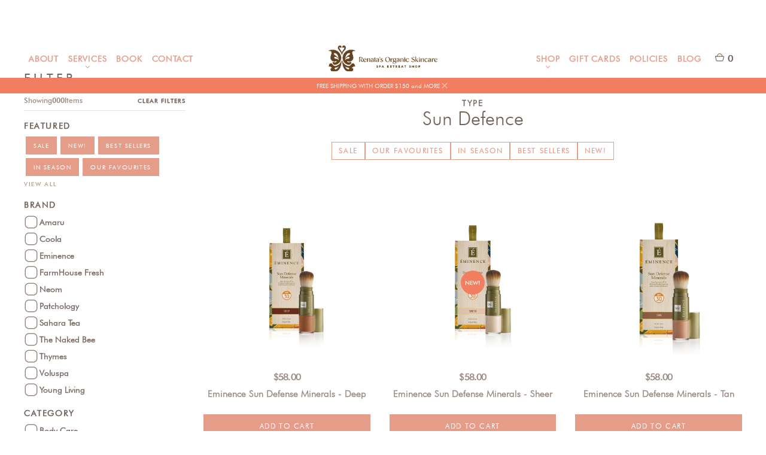

--- FILE ---
content_type: text/html
request_url: https://www.renatasorganics.com/product-type/sun-defence
body_size: 21200
content:
<!DOCTYPE html><!-- Last Published: Mon Oct 27 2025 19:46:05 GMT+0000 (Coordinated Universal Time) --><html data-wf-domain="www.renatasorganics.com" data-wf-page="6525e400fc226b18d307969f" data-wf-site="636c1523cdb4eb805c6ef06d" lang="en-US" data-wf-collection="6525e400fc226b18d307975a" data-wf-item-slug="sun-defence"><head><meta charset="utf-8"/><title>Sun Defence @ Renata&#x27;s Organics</title><meta content="Park Ridge, IL |" name="description"/><meta content="Sun Defence @ Renata&#x27;s Organics" property="og:title"/><meta content="Park Ridge, IL |" property="og:description"/><meta content="Sun Defence @ Renata&#x27;s Organics" property="twitter:title"/><meta content="Park Ridge, IL |" property="twitter:description"/><meta property="og:type" content="website"/><meta content="summary_large_image" name="twitter:card"/><meta content="width=device-width, initial-scale=1" name="viewport"/><link href="https://cdn.prod.website-files.com/636c1523cdb4eb805c6ef06d/css/renatas.webflow.shared.aa2aa180d.min.css" rel="stylesheet" type="text/css"/><link href="https://cdn.prod.website-files.com/636c1523cdb4eb805c6ef06d/css/renatas.webflow.6525e400fc226b18d307969f-89cc32b8b.min.css" rel="stylesheet" type="text/css"/><link href="https://fonts.googleapis.com" rel="preconnect"/><link href="https://fonts.gstatic.com" rel="preconnect" crossorigin="anonymous"/><script src="https://ajax.googleapis.com/ajax/libs/webfont/1.6.26/webfont.js" type="text/javascript"></script><script type="text/javascript">WebFont.load({  google: {    families: ["League Spartan:100,200,300,regular,500,600,700,800,900","Bodoni Moda:regular,500,600,700,800,900,italic,500italic,600italic,700italic,800italic,900italic"]  }});</script><script type="text/javascript">!function(o,c){var n=c.documentElement,t=" w-mod-";n.className+=t+"js",("ontouchstart"in o||o.DocumentTouch&&c instanceof DocumentTouch)&&(n.className+=t+"touch")}(window,document);</script><link href="https://cdn.prod.website-files.com/636c1523cdb4eb805c6ef06d/636ee58e63d65330d56491e7_renatas_logomark_dark_32.png" rel="shortcut icon" type="image/x-icon"/><link href="https://cdn.prod.website-files.com/636c1523cdb4eb805c6ef06d/636ee59018cd9cf4b8826ff4_renatas_logomark_dark_256.png" rel="apple-touch-icon"/><script async="" src="https://www.googletagmanager.com/gtag/js?id=G-P7KFFHWQYK"></script><script type="text/javascript">window.dataLayer = window.dataLayer || [];function gtag(){dataLayer.push(arguments);}gtag('set', 'developer_id.dZGVlNj', true);gtag('js', new Date());gtag('config', 'G-P7KFFHWQYK');</script><script src="https://www.google.com/recaptcha/api.js" type="text/javascript"></script><!--Finsweet Cookie Consent -->
<script async src="https://cdn.jsdelivr.net/npm/@finsweet/cookie-consent@1/fs-cc.js" fs-cc-mode="informational"></script>
<!-- [Attributes by Finsweet] CMS Filter -->
<script async src="https://cdn.jsdelivr.net/npm/@finsweet/attributes-cmsfilter@1/cmsfilter.js"></script>

<!-- [Attributes by Finsweet] CMS Load -->
<script async src="https://cdn.jsdelivr.net/npm/@finsweet/attributes-cmsload@1/cmsload.js"></script><script src="https://cdn.prod.website-files.com/636c1523cdb4eb805c6ef06d%2F6544eda5f000985a163a8687%2F6791b3b2a6f6d9b6aa53f86f%2Ffinsweetcomponentsconfig-1.0.0.js" type="module" async="" siteId="636c1523cdb4eb805c6ef06d" finsweet="components"></script><script src="https://cdn.prod.website-files.com/636c1523cdb4eb805c6ef06d%2F66ba5a08efe71070f98dd10a%2F67c749794589cbec0ea1691c%2Fp7kffhwqyk-1.1.1.js" type="text/javascript"></script><script type="text/javascript">window.__WEBFLOW_CURRENCY_SETTINGS = {"currencyCode":"USD","symbol":"$","decimal":".","fractionDigits":2,"group":",","template":"{{wf {&quot;path&quot;:&quot;amount&quot;,&quot;type&quot;:&quot;CommercePrice&quot;\\} }}","hideDecimalForWholeNumbers":false};</script></head><body><div class="page-wrapper"><div data-animation="default" class="header w-nav" data-easing2="ease-in-sine" data-easing="ease-out-sine" data-collapse="medium" data-w-id="53756029-2212-dd30-7961-1f1d44e29a60" role="banner" data-no-scroll="1" data-duration="0" data-doc-height="1"><div data-w-id="209c1553-2c71-ffb2-630c-ded822ca0302" class="banner-top-alert"><div class="page-content top-banner"><div class="text-block-25">FREE SHIPPING WITH ORDER $150 and MORE</div><img src="https://cdn.prod.website-files.com/636c1523cdb4eb805c6ef06d/672a51857e964ef416c5eaee_close_24dp_FFFFFF_FILL0_wght400_GRAD0_opsz24.svg" loading="lazy" data-w-id="5390ed43-222c-4b78-59dc-ef2ae02a5354" alt="" class="image-13"/></div></div><div class="navbar-background"></div><div class="header-main"><div class="page-content"><div class="header-wrapper"><nav role="navigation" class="nav-menu w-nav-menu"><div class="header-navigation"><a href="/about" class="nav-link1">About</a><div data-hover="false" data-delay="0" class="nav-dropdown-wrap w-dropdown"><div class="dropdown-toggle w-dropdown-toggle"><div class="nav-link1 dropdown"><div class="dropdown-arrow"></div><div>Services</div></div></div><nav class="nav-drop-list w-dropdown-list"><div class="page-content"><div class="nav-dropdown-button mobile-back-button"><div>&lt; Back</div></div><div id="w-node-b276b43c-0f4c-64f3-2cd5-4536658ab95d-658ab95d" class="nav-dropdown-block"><h3 id="w-node-b276b43c-0f4c-64f3-2cd5-4536658ab95e-658ab95d" class="nav-dropdown-header">SERVICES</h3><div data-hover="false" data-delay="0" id="w-node-b276b43c-0f4c-64f3-2cd5-4536658ab964-658ab95d" class="nav-dropdown w-dropdown"><div class="nav-dropdown-heading w-dropdown-toggle"><div>Skin Care Essentials</div><div class="dropdown-arrow-dark"></div></div><nav class="nav-dropdown-list w-dropdown-list"><div class="w-dyn-list"><div role="list" class="nav-sub-list w-dyn-items"><div role="listitem" class="w-dyn-item"><a href="/treatments/clean-teen-facial" class="nav-link1 sublink-2">Clean Teen Facial</a></div><div role="listitem" class="w-dyn-item"><a href="/treatments/diamond-micro" class="nav-link1 sublink-2">Diamond Microdermabrasion</a></div><div role="listitem" class="w-dyn-item"><a href="/treatments/express-glow-facial" class="nav-link1 sublink-2">Express Glow Treatment</a></div><div role="listitem" class="w-dyn-item"><a href="/treatments/gentlemans-treatment" class="nav-link1 sublink-2">Gentleman&#x27;s Treatment</a></div><div role="listitem" class="w-dyn-item"><a href="/treatments/organic-facial1" class="nav-link1 sublink-2">Organic Glow Facial</a></div><div role="listitem" class="w-dyn-item"><a href="/treatments/oxygen-infusion" class="nav-link1 sublink-2">Oxygen Infusion</a></div><div role="listitem" class="w-dyn-item"><a href="/treatments/superfood-enzymes-facial" class="nav-link1 sublink-2">Super Food Enzymes Facial</a></div></div></div><a href="/services" class="nav-dropdown-button w-inline-block"><div>View All</div><div class="arrow-view-all-button"></div></a></nav></div><div data-hover="false" data-delay="0" id="w-node-b276b43c-0f4c-64f3-2cd5-4536658ab975-658ab95d" class="nav-dropdown w-dropdown"><div class="nav-dropdown-heading w-dropdown-toggle"><div>Advanced Treatments</div><div class="dropdown-arrow-dark"></div></div><nav class="nav-dropdown-list w-dropdown-list"><div class="w-dyn-list"><div role="list" class="nav-sub-list w-dyn-items"><div role="listitem" class="w-dyn-item"><a href="/treatments/24k-gold-radiofrequency-lift-facial" class="nav-link1 sublink-2">24K Gold Lift Facial</a></div><div role="listitem" class="w-dyn-item"><a href="/treatments/dermaplaning" class="nav-link1 sublink-2">Dermaplaning</a></div><div role="listitem" class="w-dyn-item"><a href="/treatments/diamond-glow" class="nav-link1 sublink-2">Diamond Glow/Dermal Infusion</a></div><div role="listitem" class="w-dyn-item"><a href="/treatments/geneo" class="nav-link1 sublink-2">Glow2Facial by Geneo</a></div><div role="listitem" class="w-dyn-item"><a href="/treatments/green-peel-fresh" class="nav-link1 sublink-2">Green Peel</a></div><div role="listitem" class="w-dyn-item"><a href="/treatments/kobido-face-massage" class="nav-link1 sublink-2">Kobido Face Lifting Massage</a></div><div role="listitem" class="w-dyn-item"><a href="/treatments/procell-microchanneling" class="nav-link1 sublink-2">Procell Microchanneling </a></div></div></div><a href="/services" class="nav-dropdown-button w-inline-block"><div>View All</div><div class="arrow-view-all-button"></div></a></nav></div><div data-hover="false" data-delay="0" id="w-node-b276b43c-0f4c-64f3-2cd5-4536658ab986-658ab95d" class="nav-dropdown w-dropdown"><div class="nav-dropdown-heading w-dropdown-toggle"><div>Massage &amp; BodyCare</div><div class="dropdown-arrow-dark"></div></div><nav class="nav-dropdown-list w-dropdown-list"><div class="w-dyn-list"><div role="list" class="nav-sub-list w-dyn-items"><div role="listitem" class="w-dyn-item"><a href="/treatments/bamboo-fusion-massage" class="nav-link1 sublink-2">Bamboo Fusion Massage</a></div><div role="listitem" class="w-dyn-item"><a href="/treatments/body-scrub" class="nav-link1 sublink-2">Body Scrub</a></div><div role="listitem" class="w-dyn-item"><a href="/treatments/body-wrap" class="nav-link1 sublink-2">Body Wrap</a></div><div role="listitem" class="w-dyn-item"><a href="/treatments/cupping-massage" class="nav-link1 sublink-2">Cupping Massage</a></div><div role="listitem" class="w-dyn-item"><a href="/treatments/deep-tissue-massage" class="nav-link1 sublink-2">Deep Tissue Massage</a></div><div role="listitem" class="w-dyn-item"><a href="/treatments/hot-stone-massage" class="nav-link1 sublink-2">Hot Stone Massage</a></div><div role="listitem" class="w-dyn-item"><a href="/treatments/lymphatics" class="nav-link1 sublink-2">Lymphatic Drainage</a></div><div role="listitem" class="w-dyn-item"><a href="/treatments/fall-escape-body-ritual" class="nav-link1 sublink-2">Melt Away: Destressing Massage with Candle</a></div><div role="listitem" class="w-dyn-item"><a href="/treatments/prenatal" class="nav-link1 sublink-2">Prenatal Massage</a></div><div role="listitem" class="w-dyn-item"><a href="/treatments/restorative-massage" class="nav-link1 sublink-2">Restorative Massage</a></div><div role="listitem" class="w-dyn-item"><a href="/treatments/swedish60" class="nav-link1 sublink-2">Swedish Massage</a></div></div></div><a href="/services" class="nav-dropdown-button w-inline-block"><div>View All</div><div class="arrow-view-all-button"></div></a></nav></div><div data-hover="false" data-delay="0" id="w-node-b276b43c-0f4c-64f3-2cd5-4536658ab997-658ab95d" class="nav-dropdown w-dropdown"><div class="nav-dropdown-heading w-dropdown-toggle"><div>Waxing &amp; Tinting</div><div class="dropdown-arrow-dark"></div></div><nav class="nav-dropdown-list w-dropdown-list"><div class="w-dyn-list"><div role="list" class="nav-sub-list w-dyn-items"><div role="listitem" class="w-dyn-item"><a href="/treatments/bikini-waxing" class="nav-link1 sublink-2">Bikini Waxing</a></div><div role="listitem" class="w-dyn-item"><a href="/treatments/body" class="nav-link1 sublink-2">Body Waxing</a></div><div role="listitem" class="w-dyn-item"><a href="/treatments/face" class="nav-link1 sublink-2">Face Waxing</a></div><div role="listitem" class="w-dyn-item"><a href="/treatments/tinting" class="nav-link1 sublink-2">Tinting</a></div></div></div><a href="/services" class="nav-dropdown-button w-inline-block"><div>View All</div><div class="arrow-view-all-button"></div></a></nav></div><div data-hover="false" data-delay="0" id="w-node-b276b43c-0f4c-64f3-2cd5-4536658ab9a8-658ab95d" class="nav-dropdown w-dropdown"><div class="nav-dropdown-heading w-dropdown-toggle"><div class="text-block-23">Professionally Recommended</div><div class="dropdown-arrow-dark"></div></div><nav class="nav-dropdown-list w-dropdown-list"><div class="w-dyn-list"><div role="list" class="nav-sub-list w-dyn-items"><div role="listitem" class="w-dyn-item"><a href="/treatments/diamond-glow" class="nav-link1 sublink-2">Diamond Glow/Dermal Infusion</a></div><div role="listitem" class="w-dyn-item"><a href="/treatments/geneo" class="nav-link1 sublink-2">Glow2Facial by Geneo</a></div><div role="listitem" class="w-dyn-item"><a href="/treatments/kobido-face-massage" class="nav-link1 sublink-2">Kobido Face Lifting Massage</a></div><div role="listitem" class="w-dyn-item"><a href="/treatments/organic-facial1" class="nav-link1 sublink-2">Organic Glow Facial</a></div><div role="listitem" class="w-dyn-item"><a href="/treatments/superfood-enzymes-facial" class="nav-link1 sublink-2">Super Food Enzymes Facial</a></div></div></div><a href="/services" class="nav-dropdown-button w-inline-block"><div>View All</div><div class="arrow-view-all-button"></div></a></nav></div></div></div></nav></div><a href="https://www.mindbodyonline.com/explore/locations/renata-s-organic-skincare" target="_blank" class="nav-link1">Book</a><a href="/contact" class="nav-link1">Contact</a></div><div class="header-navigation right"><div data-hover="false" data-delay="0" class="nav-dropdown-wrap w-dropdown"><div class="dropdown-toggle w-dropdown-toggle"><div class="nav-link1 dropdown"><div class="text-block-22">Shop</div><div class="dropdown-arrow"></div></div></div><nav class="nav-drop-list w-dropdown-list"><div class="page-content nav-bar"><div class="nav-dropdown-block"><h3 id="w-node-_2d975a01-a74d-a1b5-6470-0b02db8cb57b-3762deee" class="nav-dropdown-header">SHOP BY</h3><form action="/search" id="w-node-_2d975a01-a74d-a1b5-6470-0b02db8cb57d-3762deee" class="search-subnav w-form"><div class="div-block-81"><img loading="lazy" src="https://cdn.prod.website-files.com/636c1523cdb4eb805c6ef06d/66f48b5cab6a223eefb84920_search_icon-peach.svg" alt="" class="image-12"/></div><input class="input-search-field w-input" maxlength="256" name="query" placeholder="search our shop" type="search" id="search" required=""/><input type="submit" class="button-primary search-button w-button" value="Search"/></form><div id="w-node-_2d975a01-a74d-a1b5-6470-0b02db8cb582-3762deee" class="div-block-45"><a href="/shop/all" class="nav-link1 sublink-1">All</a><div class="collection-list-wrapper-13 w-dyn-list"><div role="list" class="collection-list-13 w-dyn-items"><div role="listitem" class="w-dyn-item"><a href="/product-highlights/sale" class="nav-link1 sublink-1">Sale</a></div><div role="listitem" class="w-dyn-item"><a href="/product-highlights/new" class="nav-link1 sublink-1">New!</a></div><div role="listitem" class="w-dyn-item"><a href="/product-highlights/best-sellers" class="nav-link1 sublink-1">Best Sellers</a></div><div role="listitem" class="w-dyn-item"><a href="/product-highlights/in-season" class="nav-link1 sublink-1">In Season</a></div><div role="listitem" class="w-dyn-item"><a href="/product-highlights/our-favourites" class="nav-link1 sublink-1">Our Favourites</a></div></div></div></div><div data-delay="0" data-hover="false" id="w-node-_2d975a01-a74d-a1b5-6470-0b02db8cb58c-3762deee" class="nav-dropdown w-dropdown"><div class="nav-dropdown-heading w-dropdown-toggle"><div>Brands</div><div class="dropdown-arrow-dark"></div></div><nav class="nav-dropdown-list w-dropdown-list"><div class="w-dyn-list"><div role="list" class="nav-sub-list w-dyn-items"><div role="listitem" class="w-dyn-item"><a href="/brands/eco-tan" class="nav-link1 sublink-2">Amaru</a></div><div role="listitem" class="w-dyn-item"><a href="/brands/coola" class="nav-link1 sublink-2">Coola</a></div><div role="listitem" class="w-dyn-item"><a href="/brands/eminence" class="nav-link1 sublink-2">Eminence</a></div><div role="listitem" class="w-dyn-item"><a href="/brands/farmhouse-fresh" class="nav-link1 sublink-2">FarmHouse Fresh</a></div><div role="listitem" class="w-dyn-item"><a href="/brands/neom" class="nav-link1 sublink-2">Neom</a></div><div role="listitem" class="w-dyn-item"><a href="/brands/patchology" class="nav-link1 sublink-2">Patchology</a></div><div role="listitem" class="w-dyn-item"><a href="/brands/sahara-tea" class="nav-link1 sublink-2">Sahara Tea</a></div><div role="listitem" class="w-dyn-item"><a href="/brands/the-naked-bee" class="nav-link1 sublink-2">The Naked Bee</a></div><div role="listitem" class="w-dyn-item"><a href="/brands/thymes" class="nav-link1 sublink-2">Thymes</a></div><div role="listitem" class="w-dyn-item"><a href="/brands/voluspa" class="nav-link1 sublink-2">Voluspa</a></div><div role="listitem" class="w-dyn-item"><a href="/brands/young-living" class="nav-link1 sublink-2">Young Living</a></div></div></div></nav></div><div data-delay="0" data-hover="false" id="w-node-_2d975a01-a74d-a1b5-6470-0b02db8cb599-3762deee" class="nav-dropdown w-dropdown"><div class="nav-dropdown-heading w-dropdown-toggle"><div>Category</div><div class="dropdown-arrow-dark"></div></div><nav class="nav-dropdown-list w-dropdown-list"><div class="w-dyn-list"><div role="list" class="nav-sub-list w-dyn-items"><div role="listitem" class="w-dyn-item"><a href="/product-category/body-care" class="nav-link1 sublink-2">Body Care</a></div><div role="listitem" class="w-dyn-item"><a href="/product-category/candles" class="nav-link1 sublink-2">Candles</a></div><div role="listitem" class="w-dyn-item"><a href="/product-category/face-care-2" class="nav-link1 sublink-2">Face Care</a></div><div role="listitem" class="w-dyn-item"><a href="/product-category/lifestyle" class="nav-link1 sublink-2">Lifestyle</a></div></div></div></nav></div><div data-delay="0" data-hover="false" id="w-node-_2d975a01-a74d-a1b5-6470-0b02db8cb5a6-3762deee" class="nav-dropdown w-dropdown"><div class="nav-dropdown-heading w-dropdown-toggle"><div>Product Types</div><div class="dropdown-arrow-dark"></div></div><nav class="nav-dropdown-list w-dropdown-list"><div class="w-dyn-list"><div role="list" class="nav-sub-list w-dyn-items"><div role="listitem" class="w-dyn-item"><a href="/product-type/bath" class="nav-link1 sublink-2">Bath</a></div><div role="listitem" class="w-dyn-item"><a href="/product-type/body-lotion" class="nav-link1 sublink-2">Body Balms</a></div><div role="listitem" class="w-dyn-item"><a href="/product-type/body-wash" class="nav-link1 sublink-2">Body Washes</a></div><div role="listitem" class="w-dyn-item"><a href="/product-type/cacao" class="nav-link1 sublink-2">Cacao</a></div><div role="listitem" class="w-dyn-item"><a href="/product-type/candle-tin" class="nav-link1 sublink-2">Candle Tins</a></div><div role="listitem" class="w-dyn-item"><a href="/product-type/cleanser" class="nav-link1 sublink-2">Cleansers</a></div><div role="listitem" class="w-dyn-item"><a href="/product-type/reed-diffuser" class="nav-link1 sublink-2">Diffusers</a></div><div role="listitem" class="w-dyn-item"><a href="/product-type/essential-oils" class="nav-link1 sublink-2">Essential Oils</a></div><div role="listitem" class="w-dyn-item"><a href="/product-type/exfoliatings" class="nav-link1 sublink-2">Exfoliation</a></div><div role="listitem" class="w-dyn-item"><a href="/product-type/hand-cream" class="nav-link1 sublink-2">Hand Creams</a></div><div role="listitem" class="w-dyn-item"><a href="/product-type/jar-candle" class="nav-link1 sublink-2">Jar Candles</a></div><div role="listitem" class="w-dyn-item"><a href="/product-type/lip-balm" class="nav-link1 sublink-2">Lip Balms</a></div><div role="listitem" class="w-dyn-item"><a href="/product-type/masks" class="nav-link1 sublink-2">Masks</a></div><div role="listitem" class="w-dyn-item"><a href="/product-type/foot-balm" class="nav-link1 sublink-2">Miscellaneous</a></div><div role="listitem" class="w-dyn-item"><a href="/product-type/mist" class="nav-link1 sublink-2">Mists/Toniques</a></div><div role="listitem" class="w-dyn-item"><a href="/product-type/moisturizer" class="nav-link1 sublink-2">Moisturizers</a></div><div role="listitem" class="w-dyn-item"><a href="/product-type/oil" class="nav-link1 sublink-2">Oils</a></div><div role="listitem" class="w-dyn-item"><a href="/product-type/room-and-body-spray" class="nav-link1 sublink-2">Oils &amp; Sprays</a></div><div role="listitem" class="w-dyn-item"><a href="/product-type/serum" class="nav-link1 sublink-2">Serums</a></div><div role="listitem" class="w-dyn-item"><a href="/product-type/gift-set" class="nav-link1 sublink-2">Sets</a></div><div role="listitem" class="w-dyn-item"><a href="/product-type/soap" class="nav-link1 sublink-2">Soaps</a></div><div role="listitem" class="w-dyn-item"><a href="/product-type/sprays-tinctures" class="nav-link1 sublink-2">Sprays &amp; Tinctures</a></div><div role="listitem" class="w-dyn-item"><a href="/product-type/sun-defence" aria-current="page" class="nav-link1 sublink-2 w--current">Sun Defence</a></div><div role="listitem" class="w-dyn-item"><a href="/product-type/tea" class="nav-link1 sublink-2">Tea</a></div><div role="listitem" class="w-dyn-item"><a href="/product-type/tanning-products" class="nav-link1 sublink-2">Tools</a></div><div role="listitem" class="w-dyn-item"><a href="/product-type/treatment" class="nav-link1 sublink-2">Treatments</a></div><div role="listitem" class="w-dyn-item"><a href="/product-type/eye-crem" class="nav-link1 sublink-2">Under Eye Care</a></div></div></div></nav></div></div><div class="nav-dropdown-button mobile-back-button"><div>&lt; Back</div></div></div></nav></div><a href="https://clients.mindbodyonline.com/classic/ws?studioid=49563&amp;stype=42" target="_blank" class="nav-link1">Gift Cards</a><a href="/policy" class="nav-link1">Policies</a><a href="/blog" class="nav-link1">Blog</a></div></nav><div class="nav-right-wrap"><div data-node-type="commerce-cart-wrapper" class="w-commerce-commercecartwrapper" data-wf-page-link-href-prefix="" data-wf-cart-duration="500" data-wf-cart-type="rightSidebar" data-open-product="" data-wf-cart-query="query Dynamo3 {
  database {
    id
    commerceOrder {
      comment
      extraItems {
        name
        pluginId
        pluginName
        price {
          decimalValue
          string
          unit
          value
        }
      }
      id
      startedOn
      statusFlags {
        hasDownloads
        hasSubscription
        isFreeOrder
        requiresShipping
      }
      subtotal {
        decimalValue
        string
        unit
        value
      }
      total {
        decimalValue
        string
        unit
        value
      }
      updatedOn
      userItems {
        count
        id
        price {
          value
          unit
          decimalValue
          string
        }
        product {
          id
          cmsLocaleId
          draft
          archived
          f_ec_product_type_2dr10dr: productType {
            id
            name
          }
          f_name_: name
          f_sku_properties_3dr: skuProperties {
            id
            name
            enum {
              id
              name
              slug
            }
          }
        }
        rowTotal {
          decimalValue
          string
          unit
          value
        }
        sku {
          cmsLocaleId
          draft
          archived
          f_compare_at_price_7dr10dr: compareAtPrice {
            value
            unit
            decimalValue
            string
          }
          f_main_image_4dr: mainImage {
            url
            file {
              size
              origFileName
              createdOn
              updatedOn
              mimeType
              width
              height
              variants {
                origFileName
                quality
                height
                width
                s3Url
                error
                size
              }
            }
            alt
          }
          f_sku_values_3dr: skuValues {
            property {
              id
            }
            value {
              id
            }
          }
          id
        }
        subscriptionFrequency
        subscriptionInterval
        subscriptionTrial
      }
      userItemsCount
    }
  }
  site {
    commerce {
      id
      businessAddress {
        country
      }
      defaultCountry
      defaultCurrency
      quickCheckoutEnabled
    }
  }
}" id="w-node-_53756029-2212-dd30-7961-1f1d44e29a8a-44e29a60" data-wf-cart-easing="ease-in-out-quint"><a href="#" data-node-type="commerce-cart-open-link" aria-haspopup="dialog" aria-label="Open cart" role="button" class="w-commerce-commercecartopenlink cart-button w-inline-block"><img src="https://cdn.prod.website-files.com/636c1523cdb4eb805c6ef06d/64b72c8425b7d733b5d6c218_shop_basket.svg" loading="lazy" alt="" class="image-9"/><div data-wf-bindings="%5B%7B%22innerHTML%22%3A%7B%22type%22%3A%22Number%22%2C%22filter%22%3A%7B%22type%22%3A%22numberPrecision%22%2C%22params%22%3A%5B%220%22%2C%22numberPrecision%22%5D%7D%2C%22dataPath%22%3A%22database.commerceOrder.userItemsCount%22%7D%7D%5D" class="w-commerce-commercecartopenlinkcount cart-quantity">0</div></a><div data-node-type="commerce-cart-container-wrapper" style="display:none" class="w-commerce-commercecartcontainerwrapper w-commerce-commercecartcontainerwrapper--cartType-rightSidebar cart-wrapper"><div role="dialog" data-node-type="commerce-cart-container" class="w-commerce-commercecartcontainer cart-container"><div class="w-commerce-commercecartheader cart-header"><h3 class="w-commerce-commercecartheading">Your Cart</h3><a href="#" data-node-type="commerce-cart-close-link" role="button" aria-label="Close cart" class="w-commerce-commercecartcloselink w-inline-block"><svg width="16px" height="16px" viewBox="0 0 16 16"><g stroke="none" stroke-width="1" fill="none" fill-rule="evenodd"><g fill-rule="nonzero" fill="#333333"><polygon points="6.23223305 8 0.616116524 13.6161165 2.38388348 15.3838835 8 9.76776695 13.6161165 15.3838835 15.3838835 13.6161165 9.76776695 8 15.3838835 2.38388348 13.6161165 0.616116524 8 6.23223305 2.38388348 0.616116524 0.616116524 2.38388348 6.23223305 8"></polygon></g></g></svg></a></div><div class="w-commerce-commercecartformwrapper"><form data-node-type="commerce-cart-form" style="display:none" class="w-commerce-commercecartform"><script type="text/x-wf-template" id="wf-template-53756029-2212-dd30-7961-1f1d44e29a96">%3Cdiv%20class%3D%22w-commerce-commercecartitem%20card-product-item%22%3E%3Cimg%20data-wf-bindings%3D%22%255B%257B%2522src%2522%253A%257B%2522type%2522%253A%2522ImageRef%2522%252C%2522filter%2522%253A%257B%2522type%2522%253A%2522identity%2522%252C%2522params%2522%253A%255B%255D%257D%252C%2522dataPath%2522%253A%2522database.commerceOrder.userItems%255B%255D.sku.f_main_image_4dr%2522%257D%257D%255D%22%20src%3D%22%22%20alt%3D%22%22%20class%3D%22w-commerce-commercecartitemimage%20w-dyn-bind-empty%22%2F%3E%3Cdiv%20class%3D%22w-commerce-commercecartiteminfo%20div-block-48%22%3E%3Cdiv%20data-wf-bindings%3D%22%255B%257B%2522innerHTML%2522%253A%257B%2522type%2522%253A%2522PlainText%2522%252C%2522filter%2522%253A%257B%2522type%2522%253A%2522identity%2522%252C%2522params%2522%253A%255B%255D%257D%252C%2522dataPath%2522%253A%2522database.commerceOrder.userItems%255B%255D.product.f_name_%2522%257D%257D%255D%22%20class%3D%22w-commerce-commercecartproductname%20card-product-title%20w-dyn-bind-empty%22%3E%3C%2Fdiv%3E%3Cdiv%20data-wf-bindings%3D%22%255B%255D%22%20data-wf-conditions%3D%22%257B%2522condition%2522%253A%257B%2522fields%2522%253A%257B%2522sku%253Acompare-at-price%2522%253A%257B%2522exists%2522%253A%2522no%2522%252C%2522type%2522%253A%2522CommercePrice%2522%257D%257D%257D%252C%2522dataPath%2522%253A%2522database.commerceOrder.userItems%255B%255D%2522%257D%22%20class%3D%22pricing-block%22%3E%3Cdiv%20data-wf-bindings%3D%22%255B%257B%2522innerHTML%2522%253A%257B%2522type%2522%253A%2522CommercePrice%2522%252C%2522filter%2522%253A%257B%2522type%2522%253A%2522price%2522%252C%2522params%2522%253A%255B%255D%257D%252C%2522dataPath%2522%253A%2522database.commerceOrder.userItems%255B%255D.price%2522%257D%257D%255D%22%3E0.00%3C%2Fdiv%3E%3C%2Fdiv%3E%3Cdiv%20data-wf-bindings%3D%22%255B%255D%22%20data-wf-conditions%3D%22%257B%2522condition%2522%253A%257B%2522fields%2522%253A%257B%2522sku%253Acompare-at-price%2522%253A%257B%2522exists%2522%253A%2522yes%2522%252C%2522type%2522%253A%2522CommercePrice%2522%257D%257D%257D%252C%2522dataPath%2522%253A%2522database.commerceOrder.userItems%255B%255D%2522%257D%22%20class%3D%22pricing-block%20w-condition-invisible%22%3E%3Cdiv%20data-wf-bindings%3D%22%255B%257B%2522innerHTML%2522%253A%257B%2522type%2522%253A%2522CommercePrice%2522%252C%2522filter%2522%253A%257B%2522type%2522%253A%2522price%2522%252C%2522params%2522%253A%255B%255D%257D%252C%2522dataPath%2522%253A%2522database.commerceOrder.userItems%255B%255D.sku.f_compare_at_price_7dr10dr%2522%257D%257D%255D%22%20class%3D%22sale-price%20w-dyn-bind-empty%22%3E%3C%2Fdiv%3E%3Cdiv%20data-wf-bindings%3D%22%255B%257B%2522innerHTML%2522%253A%257B%2522type%2522%253A%2522CommercePrice%2522%252C%2522filter%2522%253A%257B%2522type%2522%253A%2522price%2522%252C%2522params%2522%253A%255B%255D%257D%252C%2522dataPath%2522%253A%2522database.commerceOrder.userItems%255B%255D.price%2522%257D%257D%255D%22%20class%3D%22sale-reg-price%22%3E0.00%3C%2Fdiv%3E%3C%2Fdiv%3E%3Cscript%20type%3D%22text%2Fx-wf-template%22%20id%3D%22wf-template-53756029-2212-dd30-7961-1f1d44e29a9c%22%3E%253Cli%2520class%253D%2522card-product-option%2522%253E%253Cspan%2520data-wf-bindings%253D%2522%25255B%25257B%252522innerHTML%252522%25253A%25257B%252522type%252522%25253A%252522PlainText%252522%25252C%252522filter%252522%25253A%25257B%252522type%252522%25253A%252522identity%252522%25252C%252522params%252522%25253A%25255B%25255D%25257D%25252C%252522dataPath%252522%25253A%252522database.commerceOrder.userItems%25255B%25255D.product.f_sku_properties_3dr%25255B%25255D.name%252522%25257D%25257D%25255D%2522%2520class%253D%2522w-dyn-bind-empty%2522%253E%253C%252Fspan%253E%253Cspan%253E%253A%2520%253C%252Fspan%253E%253Cspan%2520data-wf-bindings%253D%2522%25255B%25257B%252522innerHTML%252522%25253A%25257B%252522type%252522%25253A%252522CommercePropValues%252522%25252C%252522filter%252522%25253A%25257B%252522type%252522%25253A%252522identity%252522%25252C%252522params%252522%25253A%25255B%25255D%25257D%25252C%252522dataPath%252522%25253A%252522database.commerceOrder.userItems%25255B%25255D.product.f_sku_properties_3dr%25255B%25255D%252522%25257D%25257D%25255D%2522%2520class%253D%2522w-dyn-bind-empty%2522%253E%253C%252Fspan%253E%253C%252Fli%253E%3C%2Fscript%3E%3Cul%20data-wf-bindings%3D%22%255B%257B%2522optionSets%2522%253A%257B%2522type%2522%253A%2522CommercePropTable%2522%252C%2522filter%2522%253A%257B%2522type%2522%253A%2522identity%2522%252C%2522params%2522%253A%255B%255D%257D%252C%2522dataPath%2522%253A%2522database.commerceOrder.userItems%255B%255D.product.f_sku_properties_3dr%5B%5D%2522%257D%257D%252C%257B%2522optionValues%2522%253A%257B%2522type%2522%253A%2522CommercePropValues%2522%252C%2522filter%2522%253A%257B%2522type%2522%253A%2522identity%2522%252C%2522params%2522%253A%255B%255D%257D%252C%2522dataPath%2522%253A%2522database.commerceOrder.userItems%255B%255D.sku.f_sku_values_3dr%2522%257D%257D%255D%22%20class%3D%22w-commerce-commercecartoptionlist%22%20data-wf-collection%3D%22database.commerceOrder.userItems%255B%255D.product.f_sku_properties_3dr%22%20data-wf-template-id%3D%22wf-template-53756029-2212-dd30-7961-1f1d44e29a9c%22%3E%3Cli%20class%3D%22card-product-option%22%3E%3Cspan%20data-wf-bindings%3D%22%255B%257B%2522innerHTML%2522%253A%257B%2522type%2522%253A%2522PlainText%2522%252C%2522filter%2522%253A%257B%2522type%2522%253A%2522identity%2522%252C%2522params%2522%253A%255B%255D%257D%252C%2522dataPath%2522%253A%2522database.commerceOrder.userItems%255B%255D.product.f_sku_properties_3dr%255B%255D.name%2522%257D%257D%255D%22%20class%3D%22w-dyn-bind-empty%22%3E%3C%2Fspan%3E%3Cspan%3E%3A%20%3C%2Fspan%3E%3Cspan%20data-wf-bindings%3D%22%255B%257B%2522innerHTML%2522%253A%257B%2522type%2522%253A%2522CommercePropValues%2522%252C%2522filter%2522%253A%257B%2522type%2522%253A%2522identity%2522%252C%2522params%2522%253A%255B%255D%257D%252C%2522dataPath%2522%253A%2522database.commerceOrder.userItems%255B%255D.product.f_sku_properties_3dr%255B%255D%2522%257D%257D%255D%22%20class%3D%22w-dyn-bind-empty%22%3E%3C%2Fspan%3E%3C%2Fli%3E%3C%2Ful%3E%3Ca%20href%3D%22%23%22%20role%3D%22button%22%20aria-label%3D%22Remove%20item%20from%20cart%22%20data-wf-bindings%3D%22%255B%257B%2522data-commerce-sku-id%2522%253A%257B%2522type%2522%253A%2522ItemRef%2522%252C%2522filter%2522%253A%257B%2522type%2522%253A%2522identity%2522%252C%2522params%2522%253A%255B%255D%257D%252C%2522dataPath%2522%253A%2522database.commerceOrder.userItems%255B%255D.sku.id%2522%257D%257D%255D%22%20class%3D%22remove-button%20w-inline-block%22%20data-wf-cart-action%3D%22remove-item%22%20data-commerce-sku-id%3D%22%22%3E%3Cdiv%3ERemove%3C%2Fdiv%3E%3C%2Fa%3E%3C%2Fdiv%3E%3Cinput%20aria-label%3D%22Update%20quantity%22%20data-wf-bindings%3D%22%255B%257B%2522value%2522%253A%257B%2522type%2522%253A%2522Number%2522%252C%2522filter%2522%253A%257B%2522type%2522%253A%2522numberPrecision%2522%252C%2522params%2522%253A%255B%25220%2522%252C%2522numberPrecision%2522%255D%257D%252C%2522dataPath%2522%253A%2522database.commerceOrder.userItems%255B%255D.count%2522%257D%257D%252C%257B%2522data-commerce-sku-id%2522%253A%257B%2522type%2522%253A%2522ItemRef%2522%252C%2522filter%2522%253A%257B%2522type%2522%253A%2522identity%2522%252C%2522params%2522%253A%255B%255D%257D%252C%2522dataPath%2522%253A%2522database.commerceOrder.userItems%255B%255D.sku.id%2522%257D%257D%255D%22%20data-wf-conditions%3D%22%257B%2522condition%2522%253A%257B%2522fields%2522%253A%257B%2522product%253Aec-product-type%2522%253A%257B%2522ne%2522%253A%2522e348fd487d0102946c9179d2a94bb613%2522%252C%2522type%2522%253A%2522Option%2522%257D%257D%257D%252C%2522dataPath%2522%253A%2522database.commerceOrder.userItems%255B%255D%2522%257D%22%20class%3D%22w-commerce-commercecartquantity%20cartd-product-quantity%22%20required%3D%22%22%20pattern%3D%22%5E%5B0-9%5D%2B%24%22%20inputMode%3D%22numeric%22%20type%3D%22number%22%20name%3D%22quantity%22%20autoComplete%3D%22off%22%20data-wf-cart-action%3D%22update-item-quantity%22%20data-commerce-sku-id%3D%22%22%20value%3D%221%22%2F%3E%3C%2Fdiv%3E</script><div class="w-commerce-commercecartlist cart-list" data-wf-collection="database.commerceOrder.userItems" data-wf-template-id="wf-template-53756029-2212-dd30-7961-1f1d44e29a96"><div class="w-commerce-commercecartitem card-product-item"><img data-wf-bindings="%5B%7B%22src%22%3A%7B%22type%22%3A%22ImageRef%22%2C%22filter%22%3A%7B%22type%22%3A%22identity%22%2C%22params%22%3A%5B%5D%7D%2C%22dataPath%22%3A%22database.commerceOrder.userItems%5B%5D.sku.f_main_image_4dr%22%7D%7D%5D" src="" alt="" class="w-commerce-commercecartitemimage w-dyn-bind-empty"/><div class="w-commerce-commercecartiteminfo div-block-48"><div data-wf-bindings="%5B%7B%22innerHTML%22%3A%7B%22type%22%3A%22PlainText%22%2C%22filter%22%3A%7B%22type%22%3A%22identity%22%2C%22params%22%3A%5B%5D%7D%2C%22dataPath%22%3A%22database.commerceOrder.userItems%5B%5D.product.f_name_%22%7D%7D%5D" class="w-commerce-commercecartproductname card-product-title w-dyn-bind-empty"></div><div data-wf-bindings="%5B%5D" data-wf-conditions="%7B%22condition%22%3A%7B%22fields%22%3A%7B%22sku%3Acompare-at-price%22%3A%7B%22exists%22%3A%22no%22%2C%22type%22%3A%22CommercePrice%22%7D%7D%7D%2C%22dataPath%22%3A%22database.commerceOrder.userItems%5B%5D%22%7D" class="pricing-block"><div data-wf-bindings="%5B%7B%22innerHTML%22%3A%7B%22type%22%3A%22CommercePrice%22%2C%22filter%22%3A%7B%22type%22%3A%22price%22%2C%22params%22%3A%5B%5D%7D%2C%22dataPath%22%3A%22database.commerceOrder.userItems%5B%5D.price%22%7D%7D%5D">0.00</div></div><div data-wf-bindings="%5B%5D" data-wf-conditions="%7B%22condition%22%3A%7B%22fields%22%3A%7B%22sku%3Acompare-at-price%22%3A%7B%22exists%22%3A%22yes%22%2C%22type%22%3A%22CommercePrice%22%7D%7D%7D%2C%22dataPath%22%3A%22database.commerceOrder.userItems%5B%5D%22%7D" class="pricing-block w-condition-invisible"><div data-wf-bindings="%5B%7B%22innerHTML%22%3A%7B%22type%22%3A%22CommercePrice%22%2C%22filter%22%3A%7B%22type%22%3A%22price%22%2C%22params%22%3A%5B%5D%7D%2C%22dataPath%22%3A%22database.commerceOrder.userItems%5B%5D.sku.f_compare_at_price_7dr10dr%22%7D%7D%5D" class="sale-price w-dyn-bind-empty"></div><div data-wf-bindings="%5B%7B%22innerHTML%22%3A%7B%22type%22%3A%22CommercePrice%22%2C%22filter%22%3A%7B%22type%22%3A%22price%22%2C%22params%22%3A%5B%5D%7D%2C%22dataPath%22%3A%22database.commerceOrder.userItems%5B%5D.price%22%7D%7D%5D" class="sale-reg-price">0.00</div></div><script type="text/x-wf-template" id="wf-template-53756029-2212-dd30-7961-1f1d44e29a9c">%3Cli%20class%3D%22card-product-option%22%3E%3Cspan%20data-wf-bindings%3D%22%255B%257B%2522innerHTML%2522%253A%257B%2522type%2522%253A%2522PlainText%2522%252C%2522filter%2522%253A%257B%2522type%2522%253A%2522identity%2522%252C%2522params%2522%253A%255B%255D%257D%252C%2522dataPath%2522%253A%2522database.commerceOrder.userItems%255B%255D.product.f_sku_properties_3dr%255B%255D.name%2522%257D%257D%255D%22%20class%3D%22w-dyn-bind-empty%22%3E%3C%2Fspan%3E%3Cspan%3E%3A%20%3C%2Fspan%3E%3Cspan%20data-wf-bindings%3D%22%255B%257B%2522innerHTML%2522%253A%257B%2522type%2522%253A%2522CommercePropValues%2522%252C%2522filter%2522%253A%257B%2522type%2522%253A%2522identity%2522%252C%2522params%2522%253A%255B%255D%257D%252C%2522dataPath%2522%253A%2522database.commerceOrder.userItems%255B%255D.product.f_sku_properties_3dr%255B%255D%2522%257D%257D%255D%22%20class%3D%22w-dyn-bind-empty%22%3E%3C%2Fspan%3E%3C%2Fli%3E</script><ul data-wf-bindings="%5B%7B%22optionSets%22%3A%7B%22type%22%3A%22CommercePropTable%22%2C%22filter%22%3A%7B%22type%22%3A%22identity%22%2C%22params%22%3A%5B%5D%7D%2C%22dataPath%22%3A%22database.commerceOrder.userItems%5B%5D.product.f_sku_properties_3dr[]%22%7D%7D%2C%7B%22optionValues%22%3A%7B%22type%22%3A%22CommercePropValues%22%2C%22filter%22%3A%7B%22type%22%3A%22identity%22%2C%22params%22%3A%5B%5D%7D%2C%22dataPath%22%3A%22database.commerceOrder.userItems%5B%5D.sku.f_sku_values_3dr%22%7D%7D%5D" class="w-commerce-commercecartoptionlist" data-wf-collection="database.commerceOrder.userItems%5B%5D.product.f_sku_properties_3dr" data-wf-template-id="wf-template-53756029-2212-dd30-7961-1f1d44e29a9c"><li class="card-product-option"><span data-wf-bindings="%5B%7B%22innerHTML%22%3A%7B%22type%22%3A%22PlainText%22%2C%22filter%22%3A%7B%22type%22%3A%22identity%22%2C%22params%22%3A%5B%5D%7D%2C%22dataPath%22%3A%22database.commerceOrder.userItems%5B%5D.product.f_sku_properties_3dr%5B%5D.name%22%7D%7D%5D" class="w-dyn-bind-empty"></span><span>: </span><span data-wf-bindings="%5B%7B%22innerHTML%22%3A%7B%22type%22%3A%22CommercePropValues%22%2C%22filter%22%3A%7B%22type%22%3A%22identity%22%2C%22params%22%3A%5B%5D%7D%2C%22dataPath%22%3A%22database.commerceOrder.userItems%5B%5D.product.f_sku_properties_3dr%5B%5D%22%7D%7D%5D" class="w-dyn-bind-empty"></span></li></ul><a href="#" role="button" aria-label="Remove item from cart" data-wf-bindings="%5B%7B%22data-commerce-sku-id%22%3A%7B%22type%22%3A%22ItemRef%22%2C%22filter%22%3A%7B%22type%22%3A%22identity%22%2C%22params%22%3A%5B%5D%7D%2C%22dataPath%22%3A%22database.commerceOrder.userItems%5B%5D.sku.id%22%7D%7D%5D" class="remove-button w-inline-block" data-wf-cart-action="remove-item" data-commerce-sku-id=""><div>Remove</div></a></div><input aria-label="Update quantity" data-wf-bindings="%5B%7B%22value%22%3A%7B%22type%22%3A%22Number%22%2C%22filter%22%3A%7B%22type%22%3A%22numberPrecision%22%2C%22params%22%3A%5B%220%22%2C%22numberPrecision%22%5D%7D%2C%22dataPath%22%3A%22database.commerceOrder.userItems%5B%5D.count%22%7D%7D%2C%7B%22data-commerce-sku-id%22%3A%7B%22type%22%3A%22ItemRef%22%2C%22filter%22%3A%7B%22type%22%3A%22identity%22%2C%22params%22%3A%5B%5D%7D%2C%22dataPath%22%3A%22database.commerceOrder.userItems%5B%5D.sku.id%22%7D%7D%5D" data-wf-conditions="%7B%22condition%22%3A%7B%22fields%22%3A%7B%22product%3Aec-product-type%22%3A%7B%22ne%22%3A%22e348fd487d0102946c9179d2a94bb613%22%2C%22type%22%3A%22Option%22%7D%7D%7D%2C%22dataPath%22%3A%22database.commerceOrder.userItems%5B%5D%22%7D" class="w-commerce-commercecartquantity cartd-product-quantity" required="" pattern="^[0-9]+$" inputMode="numeric" type="number" name="quantity" autoComplete="off" data-wf-cart-action="update-item-quantity" data-commerce-sku-id="" value="1"/></div></div><div class="w-commerce-commercecartfooter"><div aria-atomic="true" aria-live="polite" class="w-commerce-commercecartlineitem"><div>Subtotal</div><div data-wf-bindings="%5B%7B%22innerHTML%22%3A%7B%22type%22%3A%22CommercePrice%22%2C%22filter%22%3A%7B%22type%22%3A%22price%22%2C%22params%22%3A%5B%5D%7D%2C%22dataPath%22%3A%22database.commerceOrder.subtotal%22%7D%7D%5D" class="w-commerce-commercecartordervalue cart-subtotal"></div></div><div aria-atomic="true" aria-live="polite" data-wf-bindings="%5B%5D" data-wf-conditions="%7B%22condition%22%3A%7B%22fields%22%3A%7B%22userItemsCount%22%3A%7B%22gt%22%3A250%2C%22type%22%3A%22Number%22%7D%7D%7D%2C%22dataPath%22%3A%22database.commerceOrder%22%7D" class="w-commerce-commercecartlineitem free-gift-wrapp"><div>You get free gift wrapping!</div></div><div><div data-node-type="commerce-cart-quick-checkout-actions" style="display:none"><a role="button" tabindex="0" aria-label="Apple Pay" aria-haspopup="dialog" data-node-type="commerce-cart-apple-pay-button" style="background-image:-webkit-named-image(apple-pay-logo-white);background-size:100% 50%;background-position:50% 50%;background-repeat:no-repeat" class="w-commerce-commercecartapplepaybutton" tabindex="0"><div></div></a><a role="button" tabindex="0" aria-haspopup="dialog" data-node-type="commerce-cart-quick-checkout-button" style="display:none" class="w-commerce-commercecartquickcheckoutbutton"><svg class="w-commerce-commercequickcheckoutgoogleicon" xmlns="http://www.w3.org/2000/svg" xmlns:xlink="http://www.w3.org/1999/xlink" width="16" height="16" viewBox="0 0 16 16"><defs><polygon id="google-mark-a" points="0 .329 3.494 .329 3.494 7.649 0 7.649"></polygon><polygon id="google-mark-c" points=".894 0 13.169 0 13.169 6.443 .894 6.443"></polygon></defs><g fill="none" fill-rule="evenodd"><path fill="#4285F4" d="M10.5967,12.0469 L10.5967,14.0649 L13.1167,14.0649 C14.6047,12.6759 15.4577,10.6209 15.4577,8.1779 C15.4577,7.6339 15.4137,7.0889 15.3257,6.5559 L7.8887,6.5559 L7.8887,9.6329 L12.1507,9.6329 C11.9767,10.6119 11.4147,11.4899 10.5967,12.0469"></path><path fill="#34A853" d="M7.8887,16 C10.0137,16 11.8107,15.289 13.1147,14.067 C13.1147,14.066 13.1157,14.065 13.1167,14.064 L10.5967,12.047 C10.5877,12.053 10.5807,12.061 10.5727,12.067 C9.8607,12.556 8.9507,12.833 7.8887,12.833 C5.8577,12.833 4.1387,11.457 3.4937,9.605 L0.8747,9.605 L0.8747,11.648 C2.2197,14.319 4.9287,16 7.8887,16"></path><g transform="translate(0 4)"><mask id="google-mark-b" fill="#fff"><use xlink:href="#google-mark-a"></use></mask><path fill="#FBBC04" d="M3.4639,5.5337 C3.1369,4.5477 3.1359,3.4727 3.4609,2.4757 L3.4639,2.4777 C3.4679,2.4657 3.4749,2.4547 3.4789,2.4427 L3.4939,0.3287 L0.8939,0.3287 C0.8799,0.3577 0.8599,0.3827 0.8459,0.4117 C-0.2821,2.6667 -0.2821,5.3337 0.8459,7.5887 L0.8459,7.5997 C0.8549,7.6167 0.8659,7.6317 0.8749,7.6487 L3.4939,5.6057 C3.4849,5.5807 3.4729,5.5587 3.4639,5.5337" mask="url(#google-mark-b)"></path></g><mask id="google-mark-d" fill="#fff"><use xlink:href="#google-mark-c"></use></mask><path fill="#EA4335" d="M0.894,4.3291 L3.478,6.4431 C4.113,4.5611 5.843,3.1671 7.889,3.1671 C9.018,3.1451 10.102,3.5781 10.912,4.3671 L13.169,2.0781 C11.733,0.7231 9.85,-0.0219 7.889,0.0001 C4.941,0.0001 2.245,1.6791 0.894,4.3291" mask="url(#google-mark-d)"></path></g></svg><svg class="w-commerce-commercequickcheckoutmicrosofticon" xmlns="http://www.w3.org/2000/svg" width="16" height="16" viewBox="0 0 16 16"><g fill="none" fill-rule="evenodd"><polygon fill="#F05022" points="7 7 1 7 1 1 7 1"></polygon><polygon fill="#7DB902" points="15 7 9 7 9 1 15 1"></polygon><polygon fill="#00A4EE" points="7 15 1 15 1 9 7 9"></polygon><polygon fill="#FFB700" points="15 15 9 15 9 9 15 9"></polygon></g></svg><div>Pay with browser.</div></a></div><a href="/checkout" value="Continue to Checkout" data-node-type="cart-checkout-button" class="w-commerce-commercecartcheckoutbutton button-primary" data-loading-text="Hang Tight...">Continue to Checkout</a></div></div></form><div class="w-commerce-commercecartemptystate empty-state-2"><div aria-live="polite" aria-label="This cart is empty">Your cart is empty.<br/></div><a href="/shop/all" class="button-primary small-button w-button">Shop Now</a></div><div aria-live="assertive" style="display:none" data-node-type="commerce-cart-error" class="w-commerce-commercecarterrorstate error-state-2"><div class="w-cart-error-msg" data-w-cart-quantity-error="Product is not available in this quantity." data-w-cart-general-error="Something went wrong when adding this item to the cart." data-w-cart-checkout-error="Checkout is disabled on this site." data-w-cart-cart_order_min-error="The order minimum was not met. Add more items to your cart to continue." data-w-cart-subscription_error-error="Before you purchase, please use your email invite to verify your address so we can send order updates.">Product is not available in this quantity.</div></div></div></div></div></div><div id="w-node-_53756029-2212-dd30-7961-1f1d44e29abd-44e29a60" data-w-id="53756029-2212-dd30-7961-1f1d44e29abd" class="menu-button w-nav-button"><div data-w-id="7401285f-2645-13d5-3029-eb40e4f1fcb1" data-is-ix2-target="1" data-animation-type="lottie" data-src="https://cdn.prod.website-files.com/636c1523cdb4eb805c6ef06d/636c1523cdb4eb4c9e6ef0ca_submenu-spa-webflow-template.json" data-loop="0" data-direction="1" data-autoplay="0" data-renderer="svg" data-default-duration="2.5833333333333335" data-duration="0" data-ix2-initial-state="0"></div></div></div><a href="/" id="w-node-_53756029-2212-dd30-7961-1f1d44e29a72-44e29a60" class="brand w-nav-brand"><img src="https://cdn.prod.website-files.com/636c1523cdb4eb805c6ef06d/6806792c6250bea666069b0d_Renatas_Logo_Brown.png" sizes="(max-width: 479px) 98vw, (max-width: 1076px) 100vw, 1076px" height="Auto" srcset="https://cdn.prod.website-files.com/636c1523cdb4eb805c6ef06d/6806792c6250bea666069b0d_Renatas_Logo_Brown-p-500.png 500w, https://cdn.prod.website-files.com/636c1523cdb4eb805c6ef06d/6806792c6250bea666069b0d_Renatas_Logo_Brown.png 1076w" alt="" class="logo"/></a><form action="/search" id="w-node-_0c611957-7fbc-b20c-1c37-c81e7b182c47-44e29a60" class="search-2 w-form"><div data-w-id="50b145c1-3e34-0cfe-e727-33abc1221417" class="nav-search-icon"><img src="https://cdn.prod.website-files.com/636c1523cdb4eb805c6ef06d/66f488bb5df6f962b182f48a_search_icon.svg" loading="lazy" alt="" class="image-11"/></div><div class="search-overlay"><div class="div-block-80"><div class="div-block-81"><img src="https://cdn.prod.website-files.com/636c1523cdb4eb805c6ef06d/66f48b5cab6a223eefb84920_search_icon-peach.svg" loading="lazy" alt="" class="image-12"/></div><input class="input-search-field w-node-_0c611957-7fbc-b20c-1c37-c81e7b182c4a-44e29a60 w-input" autofocus="true" maxlength="256" name="query" placeholder="Search our shop..." type="search" id="search-2" required=""/><input type="submit" id="w-node-_0c611957-7fbc-b20c-1c37-c81e7b182c4b-44e29a60" class="button-primary search-button w-button" value="Search"/><div data-w-id="0afcd54c-f441-ee5d-629d-270b5824fa07" class="button-modal-close absolute"><div class="close-line cross"></div><div class="close-line"></div></div></div></div></form></div></div></div><div fs-cc-expires="1" fs-cc="banner" class="pop-up-wrap w-dyn-list"><div class="empty-state-6 w-dyn-empty"><div>No items found.</div></div></div></div><div class="section-primary shop-products"><div class="page-content product-list-page"><div id="w-node-_6254489e-4884-a9f2-a6f7-a1cb530f3204-d307969f" class="products-menu-block"><div class="shop-page-header"><div class="shop-heading-topper">Type</div><h1>Sun Defence</h1><div class="collection-list-wrapper-25 w-dyn-list"><div role="list" class="highlights-links-list w-dyn-items"><div role="listitem" class="w-dyn-item"><a href="/product-highlights/sale" class="link">Sale</a></div><div role="listitem" class="w-dyn-item"><a href="/product-highlights/our-favourites" class="link">Our Favourites</a></div><div role="listitem" class="w-dyn-item"><a href="/product-highlights/in-season" class="link">In Season</a></div><div role="listitem" class="w-dyn-item"><a href="/product-highlights/best-sellers" class="link">Best Sellers</a></div><div role="listitem" class="w-dyn-item"><a href="/product-highlights/new" class="link">New!</a></div></div></div></div><div id="w-node-_6254489e-4884-a9f2-a6f7-a1cb530f3205-d307969f" class="w-dyn-list"><div fs-cmsload-mode="pagination" fs-cmsfilter-element="list" fs-cmsnest-element="list" fs-cmsload-element="list" role="list" class="card-list w-dyn-items"><div role="listitem" class="card-list-item w-dyn-item"><a id="w-node-_6254489e-4884-a9f2-a6f7-a1cb530f3208-d307969f" href="/product/sun-defense-minerals---deep" class="card-link-wrap w-inline-block"><div id="w-node-_6254489e-4884-a9f2-a6f7-a1cb530f3209-d307969f" class="image-container product-image-wrap"><div data-wf-sku-conditions="%7B%22condition%22%3A%7B%22fields%22%3A%7B%22default-sku%3Amain-image%22%3A%7B%22exists%22%3A%22no%22%2C%22type%22%3A%22ImageRef%22%7D%7D%7D%2C%22timezone%22%3A%22America%2FMexico_City%22%7D" class="product-img-temp w-condition-invisible"><div>Image Coming Soon!</div></div><img alt="Eminence Sun Defense Minerals - Deep" src="https://cdn.prod.website-files.com/636c1523cdb4eb0b976ef092/67eda2a01eb99b3966bdad2b_eminence-organics-sdm-retailbox-front-deep-product.jpg" data-wf-sku-bindings="%5B%7B%22from%22%3A%22f_main_image_4dr%22%2C%22to%22%3A%22src%22%7D%5D" class="product-card-image"/><div class="prod-notif-wrap"><div class="prod-notif-new w-condition-invisible"><div>NEW!</div></div><div data-wf-sku-conditions="%7B%22condition%22%3A%7B%22fields%22%3A%7B%22default-sku%3Acompare-at-price%22%3A%7B%22exists%22%3A%22yes%22%2C%22type%22%3A%22CommercePrice%22%7D%7D%7D%2C%22timezone%22%3A%22America%2FMexico_City%22%7D" class="prod-notif-sale w-condition-invisible"><div class="one-sale-notif"><div>On Sale</div></div></div></div></div><div id="w-node-_6254489e-4884-a9f2-a6f7-a1cb530f3214-d307969f" class="div-block-19"><div id="w-node-_6254489e-4884-a9f2-a6f7-a1cb530f3215-d307969f" class="pricing-block"><div id="w-node-_6254489e-4884-a9f2-a6f7-a1cb530f3216-d307969f" data-wf-sku-conditions="%7B%22condition%22%3A%7B%22fields%22%3A%7B%22default-sku%3Acompare-at-price%22%3A%7B%22exists%22%3A%22no%22%2C%22type%22%3A%22CommercePrice%22%7D%7D%7D%2C%22timezone%22%3A%22America%2FMexico_City%22%7D" class="shop-price-wrap"><div>$</div><div data-wf-sku-bindings="%5B%7B%22from%22%3A%22f_price_%22%2C%22to%22%3A%22innerHTML%22%7D%5D">58.00</div></div><div data-wf-sku-conditions="%7B%22condition%22%3A%7B%22fields%22%3A%7B%22default-sku%3Acompare-at-price%22%3A%7B%22exists%22%3A%22yes%22%2C%22type%22%3A%22CommercePrice%22%7D%7D%7D%2C%22timezone%22%3A%22America%2FMexico_City%22%7D" class="shop-price-wrap w-condition-invisible"><div>$</div><div data-wf-sku-bindings="%5B%7B%22from%22%3A%22f_compare_at_price_7dr10dr%22%2C%22to%22%3A%22innerHTML%22%7D%5D" class="w-dyn-bind-empty"></div></div><div id="w-node-_6254489e-4884-a9f2-a6f7-a1cb530f321e-d307969f" data-wf-sku-conditions="%7B%22condition%22%3A%7B%22fields%22%3A%7B%22default-sku%3Acompare-at-price%22%3A%7B%22exists%22%3A%22yes%22%2C%22type%22%3A%22CommercePrice%22%7D%7D%7D%2C%22timezone%22%3A%22America%2FMexico_City%22%7D" class="shop-price-wrap reg-price w-condition-invisible"><div>$</div><div data-wf-sku-bindings="%5B%7B%22from%22%3A%22f_price_%22%2C%22to%22%3A%22innerHTML%22%7D%5D">58.00</div></div></div><h2 id="w-node-_8ba5cb4c-2766-12e0-78be-f0484eca20c4-d307969f" class="shop-list-item-heading">Eminence Sun Defense Minerals - Deep</h2></div></a><div id="w-node-_6254489e-4884-a9f2-a6f7-a1cb530f3223-d307969f" class="add-to-cart-abso"><form data-node-type="commerce-add-to-cart-form" data-commerce-sku-id="67eda2f79c952aebd8ca6037" data-loading-text="Adding to cart..." data-commerce-product-id="67eda2f5420c258d2db011b3" class="w-commerce-commerceaddtocartform add-to-cart-default"><input type="submit" id="w-node-_6254489e-4884-a9f2-a6f7-a1cb530f322c-d307969f" data-node-type="commerce-add-to-cart-button" data-loading-text="Adding to cart..." aria-busy="false" aria-haspopup="dialog" class="w-commerce-commerceaddtocartbutton button-primary" value="Add to Cart"/><div class="div-block-17"><label for="quantity-7accc634db41e8a4b6be26db101ecf-25">Quantity</label><input type="number" pattern="^[0-9]+$" inputMode="numeric" id="quantity-7accc634db41e8a4b6be26db101ecf24" name="commerce-add-to-cart-quantity-input" min="1" class="w-commerce-commerceaddtocartquantityinput" value="1"/></div></form><div tabindex="0" style="display:none" class="w-commerce-commerceaddtocartoutofstock out-of-stock-notif" tabindex="0"><div>Sold Out</div></div><div aria-live="assertive" data-node-type="commerce-add-to-cart-error" style="display:none" class="w-commerce-commerceaddtocarterror"><div data-node-type="commerce-add-to-cart-error" data-w-add-to-cart-quantity-error="Product is not available in this quantity." data-w-add-to-cart-general-error="Something went wrong when adding this item to the cart." data-w-add-to-cart-mixed-cart-error="You can’t purchase another product with a subscription." data-w-add-to-cart-buy-now-error="Something went wrong when trying to purchase this item." data-w-add-to-cart-checkout-disabled-error="Checkout is disabled on this site." data-w-add-to-cart-select-all-options-error="Please select an option in each set.">Product is not available in this quantity.</div></div></div><div id="w-node-_8c799f7f-ca2c-3ee5-584c-9afa0e61e529-d307969f" class="cms-attributes"><div fs-cmsfilter-field="highlight" class="w-condition-invisible">Sale</div><div fs-cmsfilter-field="highlight" class="w-condition-invisible">New!</div><div fs-cmsfilter-field="highlight">Best Sellers</div><div fs-cmsfilter-field="highlight" class="w-condition-invisible">In Season</div><div fs-cmsfilter-field="highlight" class="w-condition-invisible">Our Favourites</div><div fs-cmsfilter-field="brand">Eminence</div><div fs-cmsfilter-field="category">Face Care</div><div class="w-dyn-list"><div role="list" class="w-dyn-items"><div role="listitem" class="w-dyn-item"><div fs-cmsfilter-field="type">Sun Defence</div></div></div></div></div></div><div role="listitem" class="card-list-item w-dyn-item"><a id="w-node-_6254489e-4884-a9f2-a6f7-a1cb530f3208-d307969f" href="/product/sun-defense-minerals---sheer" class="card-link-wrap w-inline-block"><div id="w-node-_6254489e-4884-a9f2-a6f7-a1cb530f3209-d307969f" class="image-container product-image-wrap"><div data-wf-sku-conditions="%7B%22condition%22%3A%7B%22fields%22%3A%7B%22default-sku%3Amain-image%22%3A%7B%22exists%22%3A%22no%22%2C%22type%22%3A%22ImageRef%22%7D%7D%7D%2C%22timezone%22%3A%22America%2FMexico_City%22%7D" class="product-img-temp w-condition-invisible"><div>Image Coming Soon!</div></div><img alt="Eminence Sun Defense Minerals - Sheer" src="https://cdn.prod.website-files.com/636c1523cdb4eb0b976ef092/67eda0681663928bdc2b08de_eminence-organics-sdm-retailbox-front-sheer-product.jpg" data-wf-sku-bindings="%5B%7B%22from%22%3A%22f_main_image_4dr%22%2C%22to%22%3A%22src%22%7D%5D" class="product-card-image"/><div class="prod-notif-wrap"><div class="prod-notif-new"><div>NEW!</div></div><div data-wf-sku-conditions="%7B%22condition%22%3A%7B%22fields%22%3A%7B%22default-sku%3Acompare-at-price%22%3A%7B%22exists%22%3A%22yes%22%2C%22type%22%3A%22CommercePrice%22%7D%7D%7D%2C%22timezone%22%3A%22America%2FMexico_City%22%7D" class="prod-notif-sale w-condition-invisible"><div class="one-sale-notif"><div>On Sale</div></div></div></div></div><div id="w-node-_6254489e-4884-a9f2-a6f7-a1cb530f3214-d307969f" class="div-block-19"><div id="w-node-_6254489e-4884-a9f2-a6f7-a1cb530f3215-d307969f" class="pricing-block"><div id="w-node-_6254489e-4884-a9f2-a6f7-a1cb530f3216-d307969f" data-wf-sku-conditions="%7B%22condition%22%3A%7B%22fields%22%3A%7B%22default-sku%3Acompare-at-price%22%3A%7B%22exists%22%3A%22no%22%2C%22type%22%3A%22CommercePrice%22%7D%7D%7D%2C%22timezone%22%3A%22America%2FMexico_City%22%7D" class="shop-price-wrap"><div>$</div><div data-wf-sku-bindings="%5B%7B%22from%22%3A%22f_price_%22%2C%22to%22%3A%22innerHTML%22%7D%5D">58.00</div></div><div data-wf-sku-conditions="%7B%22condition%22%3A%7B%22fields%22%3A%7B%22default-sku%3Acompare-at-price%22%3A%7B%22exists%22%3A%22yes%22%2C%22type%22%3A%22CommercePrice%22%7D%7D%7D%2C%22timezone%22%3A%22America%2FMexico_City%22%7D" class="shop-price-wrap w-condition-invisible"><div>$</div><div data-wf-sku-bindings="%5B%7B%22from%22%3A%22f_compare_at_price_7dr10dr%22%2C%22to%22%3A%22innerHTML%22%7D%5D" class="w-dyn-bind-empty"></div></div><div id="w-node-_6254489e-4884-a9f2-a6f7-a1cb530f321e-d307969f" data-wf-sku-conditions="%7B%22condition%22%3A%7B%22fields%22%3A%7B%22default-sku%3Acompare-at-price%22%3A%7B%22exists%22%3A%22yes%22%2C%22type%22%3A%22CommercePrice%22%7D%7D%7D%2C%22timezone%22%3A%22America%2FMexico_City%22%7D" class="shop-price-wrap reg-price w-condition-invisible"><div>$</div><div data-wf-sku-bindings="%5B%7B%22from%22%3A%22f_price_%22%2C%22to%22%3A%22innerHTML%22%7D%5D">58.00</div></div></div><h2 id="w-node-_8ba5cb4c-2766-12e0-78be-f0484eca20c4-d307969f" class="shop-list-item-heading">Eminence Sun Defense Minerals - Sheer</h2></div></a><div id="w-node-_6254489e-4884-a9f2-a6f7-a1cb530f3223-d307969f" class="add-to-cart-abso"><form data-node-type="commerce-add-to-cart-form" data-commerce-sku-id="67eda04f94b55ab3377014bd" data-loading-text="Adding to cart..." data-commerce-product-id="67eda04ed1ee2ad75e8a4614" class="w-commerce-commerceaddtocartform add-to-cart-default"><input type="submit" id="w-node-_6254489e-4884-a9f2-a6f7-a1cb530f322c-d307969f" data-node-type="commerce-add-to-cart-button" data-loading-text="Adding to cart..." aria-busy="false" aria-haspopup="dialog" class="w-commerce-commerceaddtocartbutton button-primary" value="Add to Cart"/><div class="div-block-17"><label for="quantity-7accc634db41e8a4b6be26db101ecf-25">Quantity</label><input type="number" pattern="^[0-9]+$" inputMode="numeric" id="quantity-7accc634db41e8a4b6be26db101ecf24" name="commerce-add-to-cart-quantity-input" min="1" class="w-commerce-commerceaddtocartquantityinput" value="1"/></div></form><div tabindex="0" style="display:none" class="w-commerce-commerceaddtocartoutofstock out-of-stock-notif" tabindex="0"><div>Sold Out</div></div><div aria-live="assertive" data-node-type="commerce-add-to-cart-error" style="display:none" class="w-commerce-commerceaddtocarterror"><div data-node-type="commerce-add-to-cart-error" data-w-add-to-cart-quantity-error="Product is not available in this quantity." data-w-add-to-cart-general-error="Something went wrong when adding this item to the cart." data-w-add-to-cart-mixed-cart-error="You can’t purchase another product with a subscription." data-w-add-to-cart-buy-now-error="Something went wrong when trying to purchase this item." data-w-add-to-cart-checkout-disabled-error="Checkout is disabled on this site." data-w-add-to-cart-select-all-options-error="Please select an option in each set.">Product is not available in this quantity.</div></div></div><div id="w-node-_8c799f7f-ca2c-3ee5-584c-9afa0e61e529-d307969f" class="cms-attributes"><div fs-cmsfilter-field="highlight" class="w-condition-invisible">Sale</div><div fs-cmsfilter-field="highlight">New!</div><div fs-cmsfilter-field="highlight" class="w-condition-invisible">Best Sellers</div><div fs-cmsfilter-field="highlight" class="w-condition-invisible">In Season</div><div fs-cmsfilter-field="highlight" class="w-condition-invisible">Our Favourites</div><div fs-cmsfilter-field="brand">Eminence</div><div fs-cmsfilter-field="category">Face Care</div><div class="w-dyn-list"><div role="list" class="w-dyn-items"><div role="listitem" class="w-dyn-item"><div fs-cmsfilter-field="type">Sun Defence</div></div></div></div></div></div><div role="listitem" class="card-list-item w-dyn-item"><a id="w-node-_6254489e-4884-a9f2-a6f7-a1cb530f3208-d307969f" href="/product/eminence-sun-defense-minerals---tan" class="card-link-wrap w-inline-block"><div id="w-node-_6254489e-4884-a9f2-a6f7-a1cb530f3209-d307969f" class="image-container product-image-wrap"><div data-wf-sku-conditions="%7B%22condition%22%3A%7B%22fields%22%3A%7B%22default-sku%3Amain-image%22%3A%7B%22exists%22%3A%22no%22%2C%22type%22%3A%22ImageRef%22%7D%7D%7D%2C%22timezone%22%3A%22America%2FMexico_City%22%7D" class="product-img-temp w-condition-invisible"><div>Image Coming Soon!</div></div><img alt="Eminence Sun Defense Minerals - Tan" src="https://cdn.prod.website-files.com/636c1523cdb4eb0b976ef092/67ed9d058e6a6bec677cba40_eminence-organics-sdm-retailbox-front-tan-powder.jpg" data-wf-sku-bindings="%5B%7B%22from%22%3A%22f_main_image_4dr%22%2C%22to%22%3A%22src%22%7D%5D" class="product-card-image"/><div class="prod-notif-wrap"><div class="prod-notif-new w-condition-invisible"><div>NEW!</div></div><div data-wf-sku-conditions="%7B%22condition%22%3A%7B%22fields%22%3A%7B%22default-sku%3Acompare-at-price%22%3A%7B%22exists%22%3A%22yes%22%2C%22type%22%3A%22CommercePrice%22%7D%7D%7D%2C%22timezone%22%3A%22America%2FMexico_City%22%7D" class="prod-notif-sale w-condition-invisible"><div class="one-sale-notif"><div>On Sale</div></div></div></div></div><div id="w-node-_6254489e-4884-a9f2-a6f7-a1cb530f3214-d307969f" class="div-block-19"><div id="w-node-_6254489e-4884-a9f2-a6f7-a1cb530f3215-d307969f" class="pricing-block"><div id="w-node-_6254489e-4884-a9f2-a6f7-a1cb530f3216-d307969f" data-wf-sku-conditions="%7B%22condition%22%3A%7B%22fields%22%3A%7B%22default-sku%3Acompare-at-price%22%3A%7B%22exists%22%3A%22no%22%2C%22type%22%3A%22CommercePrice%22%7D%7D%7D%2C%22timezone%22%3A%22America%2FMexico_City%22%7D" class="shop-price-wrap"><div>$</div><div data-wf-sku-bindings="%5B%7B%22from%22%3A%22f_price_%22%2C%22to%22%3A%22innerHTML%22%7D%5D">58.00</div></div><div data-wf-sku-conditions="%7B%22condition%22%3A%7B%22fields%22%3A%7B%22default-sku%3Acompare-at-price%22%3A%7B%22exists%22%3A%22yes%22%2C%22type%22%3A%22CommercePrice%22%7D%7D%7D%2C%22timezone%22%3A%22America%2FMexico_City%22%7D" class="shop-price-wrap w-condition-invisible"><div>$</div><div data-wf-sku-bindings="%5B%7B%22from%22%3A%22f_compare_at_price_7dr10dr%22%2C%22to%22%3A%22innerHTML%22%7D%5D" class="w-dyn-bind-empty"></div></div><div id="w-node-_6254489e-4884-a9f2-a6f7-a1cb530f321e-d307969f" data-wf-sku-conditions="%7B%22condition%22%3A%7B%22fields%22%3A%7B%22default-sku%3Acompare-at-price%22%3A%7B%22exists%22%3A%22yes%22%2C%22type%22%3A%22CommercePrice%22%7D%7D%7D%2C%22timezone%22%3A%22America%2FMexico_City%22%7D" class="shop-price-wrap reg-price w-condition-invisible"><div>$</div><div data-wf-sku-bindings="%5B%7B%22from%22%3A%22f_price_%22%2C%22to%22%3A%22innerHTML%22%7D%5D">58.00</div></div></div><h2 id="w-node-_8ba5cb4c-2766-12e0-78be-f0484eca20c4-d307969f" class="shop-list-item-heading">Eminence Sun Defense Minerals - Tan</h2></div></a><div id="w-node-_6254489e-4884-a9f2-a6f7-a1cb530f3223-d307969f" class="add-to-cart-abso"><form data-node-type="commerce-add-to-cart-form" data-commerce-sku-id="67ed987ba5ee96d35728b09a" data-loading-text="Adding to cart..." data-commerce-product-id="67ed987a82f905cf8b8c0d13" class="w-commerce-commerceaddtocartform add-to-cart-default"><input type="submit" id="w-node-_6254489e-4884-a9f2-a6f7-a1cb530f322c-d307969f" data-node-type="commerce-add-to-cart-button" data-loading-text="Adding to cart..." aria-busy="false" aria-haspopup="dialog" class="w-commerce-commerceaddtocartbutton button-primary" value="Add to Cart"/><div class="div-block-17"><label for="quantity-7accc634db41e8a4b6be26db101ecf-25">Quantity</label><input type="number" pattern="^[0-9]+$" inputMode="numeric" id="quantity-7accc634db41e8a4b6be26db101ecf24" name="commerce-add-to-cart-quantity-input" min="1" class="w-commerce-commerceaddtocartquantityinput" value="1"/></div></form><div tabindex="0" style="display:none" class="w-commerce-commerceaddtocartoutofstock out-of-stock-notif" tabindex="0"><div>Sold Out</div></div><div aria-live="assertive" data-node-type="commerce-add-to-cart-error" style="display:none" class="w-commerce-commerceaddtocarterror"><div data-node-type="commerce-add-to-cart-error" data-w-add-to-cart-quantity-error="Product is not available in this quantity." data-w-add-to-cart-general-error="Something went wrong when adding this item to the cart." data-w-add-to-cart-mixed-cart-error="You can’t purchase another product with a subscription." data-w-add-to-cart-buy-now-error="Something went wrong when trying to purchase this item." data-w-add-to-cart-checkout-disabled-error="Checkout is disabled on this site." data-w-add-to-cart-select-all-options-error="Please select an option in each set.">Product is not available in this quantity.</div></div></div><div id="w-node-_8c799f7f-ca2c-3ee5-584c-9afa0e61e529-d307969f" class="cms-attributes"><div fs-cmsfilter-field="highlight" class="w-condition-invisible">Sale</div><div fs-cmsfilter-field="highlight" class="w-condition-invisible">New!</div><div fs-cmsfilter-field="highlight" class="w-condition-invisible">Best Sellers</div><div fs-cmsfilter-field="highlight" class="w-condition-invisible">In Season</div><div fs-cmsfilter-field="highlight">Our Favourites</div><div fs-cmsfilter-field="brand">Eminence</div><div fs-cmsfilter-field="category">Face Care</div><div class="w-dyn-list"><div role="list" class="w-dyn-items"><div role="listitem" class="w-dyn-item"><div fs-cmsfilter-field="type">Sun Defence</div></div></div></div></div></div><div role="listitem" class="card-list-item w-dyn-item"><a id="w-node-_6254489e-4884-a9f2-a6f7-a1cb530f3208-d307969f" href="/product/eminence-sun-defense-minerals---fair" class="card-link-wrap w-inline-block"><div id="w-node-_6254489e-4884-a9f2-a6f7-a1cb530f3209-d307969f" class="image-container product-image-wrap"><div data-wf-sku-conditions="%7B%22condition%22%3A%7B%22fields%22%3A%7B%22default-sku%3Amain-image%22%3A%7B%22exists%22%3A%22no%22%2C%22type%22%3A%22ImageRef%22%7D%7D%7D%2C%22timezone%22%3A%22America%2FMexico_City%22%7D" class="product-img-temp w-condition-invisible"><div>Image Coming Soon!</div></div><img alt="Eminence Sun Defense Minerals - Fair" src="https://cdn.prod.website-files.com/636c1523cdb4eb0b976ef092/67ed8133a4e391b769d66255_eminence-organics-sdm-retailbox-front-fair-product.jpg" data-wf-sku-bindings="%5B%7B%22from%22%3A%22f_main_image_4dr%22%2C%22to%22%3A%22src%22%7D%5D" class="product-card-image"/><div class="prod-notif-wrap"><div class="prod-notif-new"><div>NEW!</div></div><div data-wf-sku-conditions="%7B%22condition%22%3A%7B%22fields%22%3A%7B%22default-sku%3Acompare-at-price%22%3A%7B%22exists%22%3A%22yes%22%2C%22type%22%3A%22CommercePrice%22%7D%7D%7D%2C%22timezone%22%3A%22America%2FMexico_City%22%7D" class="prod-notif-sale w-condition-invisible"><div class="one-sale-notif"><div>On Sale</div></div></div></div></div><div id="w-node-_6254489e-4884-a9f2-a6f7-a1cb530f3214-d307969f" class="div-block-19"><div id="w-node-_6254489e-4884-a9f2-a6f7-a1cb530f3215-d307969f" class="pricing-block"><div id="w-node-_6254489e-4884-a9f2-a6f7-a1cb530f3216-d307969f" data-wf-sku-conditions="%7B%22condition%22%3A%7B%22fields%22%3A%7B%22default-sku%3Acompare-at-price%22%3A%7B%22exists%22%3A%22no%22%2C%22type%22%3A%22CommercePrice%22%7D%7D%7D%2C%22timezone%22%3A%22America%2FMexico_City%22%7D" class="shop-price-wrap"><div>$</div><div data-wf-sku-bindings="%5B%7B%22from%22%3A%22f_price_%22%2C%22to%22%3A%22innerHTML%22%7D%5D">58.00</div></div><div data-wf-sku-conditions="%7B%22condition%22%3A%7B%22fields%22%3A%7B%22default-sku%3Acompare-at-price%22%3A%7B%22exists%22%3A%22yes%22%2C%22type%22%3A%22CommercePrice%22%7D%7D%7D%2C%22timezone%22%3A%22America%2FMexico_City%22%7D" class="shop-price-wrap w-condition-invisible"><div>$</div><div data-wf-sku-bindings="%5B%7B%22from%22%3A%22f_compare_at_price_7dr10dr%22%2C%22to%22%3A%22innerHTML%22%7D%5D" class="w-dyn-bind-empty"></div></div><div id="w-node-_6254489e-4884-a9f2-a6f7-a1cb530f321e-d307969f" data-wf-sku-conditions="%7B%22condition%22%3A%7B%22fields%22%3A%7B%22default-sku%3Acompare-at-price%22%3A%7B%22exists%22%3A%22yes%22%2C%22type%22%3A%22CommercePrice%22%7D%7D%7D%2C%22timezone%22%3A%22America%2FMexico_City%22%7D" class="shop-price-wrap reg-price w-condition-invisible"><div>$</div><div data-wf-sku-bindings="%5B%7B%22from%22%3A%22f_price_%22%2C%22to%22%3A%22innerHTML%22%7D%5D">58.00</div></div></div><h2 id="w-node-_8ba5cb4c-2766-12e0-78be-f0484eca20c4-d307969f" class="shop-list-item-heading">Eminence Sun Defense Minerals - Fair</h2></div></a><div id="w-node-_6254489e-4884-a9f2-a6f7-a1cb530f3223-d307969f" class="add-to-cart-abso"><form data-node-type="commerce-add-to-cart-form" data-commerce-sku-id="67ed80d8cb2de41d79d70ce1" data-loading-text="Adding to cart..." data-commerce-product-id="67ed80d87b250b4bb5da2a59" class="w-commerce-commerceaddtocartform add-to-cart-default"><input type="submit" id="w-node-_6254489e-4884-a9f2-a6f7-a1cb530f322c-d307969f" data-node-type="commerce-add-to-cart-button" data-loading-text="Adding to cart..." aria-busy="false" aria-haspopup="dialog" class="w-commerce-commerceaddtocartbutton button-primary" value="Add to Cart"/><div class="div-block-17"><label for="quantity-7accc634db41e8a4b6be26db101ecf-25">Quantity</label><input type="number" pattern="^[0-9]+$" inputMode="numeric" id="quantity-7accc634db41e8a4b6be26db101ecf24" name="commerce-add-to-cart-quantity-input" min="1" class="w-commerce-commerceaddtocartquantityinput" value="1"/></div></form><div tabindex="0" style="display:none" class="w-commerce-commerceaddtocartoutofstock out-of-stock-notif" tabindex="0"><div>Sold Out</div></div><div aria-live="assertive" data-node-type="commerce-add-to-cart-error" style="display:none" class="w-commerce-commerceaddtocarterror"><div data-node-type="commerce-add-to-cart-error" data-w-add-to-cart-quantity-error="Product is not available in this quantity." data-w-add-to-cart-general-error="Something went wrong when adding this item to the cart." data-w-add-to-cart-mixed-cart-error="You can’t purchase another product with a subscription." data-w-add-to-cart-buy-now-error="Something went wrong when trying to purchase this item." data-w-add-to-cart-checkout-disabled-error="Checkout is disabled on this site." data-w-add-to-cart-select-all-options-error="Please select an option in each set.">Product is not available in this quantity.</div></div></div><div id="w-node-_8c799f7f-ca2c-3ee5-584c-9afa0e61e529-d307969f" class="cms-attributes"><div fs-cmsfilter-field="highlight" class="w-condition-invisible">Sale</div><div fs-cmsfilter-field="highlight">New!</div><div fs-cmsfilter-field="highlight" class="w-condition-invisible">Best Sellers</div><div fs-cmsfilter-field="highlight" class="w-condition-invisible">In Season</div><div fs-cmsfilter-field="highlight" class="w-condition-invisible">Our Favourites</div><div fs-cmsfilter-field="brand">Eminence</div><div fs-cmsfilter-field="category">Face Care</div><div class="w-dyn-list"><div role="list" class="w-dyn-items"><div role="listitem" class="w-dyn-item"><div fs-cmsfilter-field="type">Sun Defence</div></div></div></div></div></div><div role="listitem" class="card-list-item w-dyn-item"><a id="w-node-_6254489e-4884-a9f2-a6f7-a1cb530f3208-d307969f" href="/product/sun-defense-minerals---light" class="card-link-wrap w-inline-block"><div id="w-node-_6254489e-4884-a9f2-a6f7-a1cb530f3209-d307969f" class="image-container product-image-wrap"><div data-wf-sku-conditions="%7B%22condition%22%3A%7B%22fields%22%3A%7B%22default-sku%3Amain-image%22%3A%7B%22exists%22%3A%22no%22%2C%22type%22%3A%22ImageRef%22%7D%7D%7D%2C%22timezone%22%3A%22America%2FMexico_City%22%7D" class="product-img-temp w-condition-invisible"><div>Image Coming Soon!</div></div><img alt="Eminence Sun Defense Minerals - Light" src="https://cdn.prod.website-files.com/636c1523cdb4eb0b976ef092/67ed7bf9088b60548f5b1396_eminence-organics-retailbox-front-light.jpg" data-wf-sku-bindings="%5B%7B%22from%22%3A%22f_main_image_4dr%22%2C%22to%22%3A%22src%22%7D%5D" class="product-card-image"/><div class="prod-notif-wrap"><div class="prod-notif-new w-condition-invisible"><div>NEW!</div></div><div data-wf-sku-conditions="%7B%22condition%22%3A%7B%22fields%22%3A%7B%22default-sku%3Acompare-at-price%22%3A%7B%22exists%22%3A%22yes%22%2C%22type%22%3A%22CommercePrice%22%7D%7D%7D%2C%22timezone%22%3A%22America%2FMexico_City%22%7D" class="prod-notif-sale w-condition-invisible"><div class="one-sale-notif"><div>On Sale</div></div></div></div></div><div id="w-node-_6254489e-4884-a9f2-a6f7-a1cb530f3214-d307969f" class="div-block-19"><div id="w-node-_6254489e-4884-a9f2-a6f7-a1cb530f3215-d307969f" class="pricing-block"><div id="w-node-_6254489e-4884-a9f2-a6f7-a1cb530f3216-d307969f" data-wf-sku-conditions="%7B%22condition%22%3A%7B%22fields%22%3A%7B%22default-sku%3Acompare-at-price%22%3A%7B%22exists%22%3A%22no%22%2C%22type%22%3A%22CommercePrice%22%7D%7D%7D%2C%22timezone%22%3A%22America%2FMexico_City%22%7D" class="shop-price-wrap"><div>$</div><div data-wf-sku-bindings="%5B%7B%22from%22%3A%22f_price_%22%2C%22to%22%3A%22innerHTML%22%7D%5D">58.00</div></div><div data-wf-sku-conditions="%7B%22condition%22%3A%7B%22fields%22%3A%7B%22default-sku%3Acompare-at-price%22%3A%7B%22exists%22%3A%22yes%22%2C%22type%22%3A%22CommercePrice%22%7D%7D%7D%2C%22timezone%22%3A%22America%2FMexico_City%22%7D" class="shop-price-wrap w-condition-invisible"><div>$</div><div data-wf-sku-bindings="%5B%7B%22from%22%3A%22f_compare_at_price_7dr10dr%22%2C%22to%22%3A%22innerHTML%22%7D%5D" class="w-dyn-bind-empty"></div></div><div id="w-node-_6254489e-4884-a9f2-a6f7-a1cb530f321e-d307969f" data-wf-sku-conditions="%7B%22condition%22%3A%7B%22fields%22%3A%7B%22default-sku%3Acompare-at-price%22%3A%7B%22exists%22%3A%22yes%22%2C%22type%22%3A%22CommercePrice%22%7D%7D%7D%2C%22timezone%22%3A%22America%2FMexico_City%22%7D" class="shop-price-wrap reg-price w-condition-invisible"><div>$</div><div data-wf-sku-bindings="%5B%7B%22from%22%3A%22f_price_%22%2C%22to%22%3A%22innerHTML%22%7D%5D">58.00</div></div></div><h2 id="w-node-_8ba5cb4c-2766-12e0-78be-f0484eca20c4-d307969f" class="shop-list-item-heading">Eminence Sun Defense Minerals - Light</h2></div></a><div id="w-node-_6254489e-4884-a9f2-a6f7-a1cb530f3223-d307969f" class="add-to-cart-abso"><form data-node-type="commerce-add-to-cart-form" data-commerce-sku-id="67ed7b8990154369068c18f8" data-loading-text="Adding to cart..." data-commerce-product-id="67ed7b888b7408e34abc472a" class="w-commerce-commerceaddtocartform add-to-cart-default"><input type="submit" id="w-node-_6254489e-4884-a9f2-a6f7-a1cb530f322c-d307969f" data-node-type="commerce-add-to-cart-button" data-loading-text="Adding to cart..." aria-busy="false" aria-haspopup="dialog" class="w-commerce-commerceaddtocartbutton button-primary" value="Add to Cart"/><div class="div-block-17"><label for="quantity-7accc634db41e8a4b6be26db101ecf-25">Quantity</label><input type="number" pattern="^[0-9]+$" inputMode="numeric" id="quantity-7accc634db41e8a4b6be26db101ecf24" name="commerce-add-to-cart-quantity-input" min="1" class="w-commerce-commerceaddtocartquantityinput" value="1"/></div></form><div tabindex="0" style="display:none" class="w-commerce-commerceaddtocartoutofstock out-of-stock-notif" tabindex="0"><div>Sold Out</div></div><div aria-live="assertive" data-node-type="commerce-add-to-cart-error" style="display:none" class="w-commerce-commerceaddtocarterror"><div data-node-type="commerce-add-to-cart-error" data-w-add-to-cart-quantity-error="Product is not available in this quantity." data-w-add-to-cart-general-error="Something went wrong when adding this item to the cart." data-w-add-to-cart-mixed-cart-error="You can’t purchase another product with a subscription." data-w-add-to-cart-buy-now-error="Something went wrong when trying to purchase this item." data-w-add-to-cart-checkout-disabled-error="Checkout is disabled on this site." data-w-add-to-cart-select-all-options-error="Please select an option in each set.">Product is not available in this quantity.</div></div></div><div id="w-node-_8c799f7f-ca2c-3ee5-584c-9afa0e61e529-d307969f" class="cms-attributes"><div fs-cmsfilter-field="highlight" class="w-condition-invisible">Sale</div><div fs-cmsfilter-field="highlight" class="w-condition-invisible">New!</div><div fs-cmsfilter-field="highlight" class="w-condition-invisible">Best Sellers</div><div fs-cmsfilter-field="highlight">In Season</div><div fs-cmsfilter-field="highlight" class="w-condition-invisible">Our Favourites</div><div fs-cmsfilter-field="brand">Eminence</div><div fs-cmsfilter-field="category">Face Care</div><div class="w-dyn-list"><div role="list" class="w-dyn-items"><div role="listitem" class="w-dyn-item"><div fs-cmsfilter-field="type">Sun Defence</div></div></div></div></div></div><div role="listitem" class="card-list-item w-dyn-item"><a id="w-node-_6254489e-4884-a9f2-a6f7-a1cb530f3208-d307969f" href="/product/eminence-daily-defense-tinted-spf" class="card-link-wrap w-inline-block"><div id="w-node-_6254489e-4884-a9f2-a6f7-a1cb530f3209-d307969f" class="image-container product-image-wrap"><div data-wf-sku-conditions="%7B%22condition%22%3A%7B%22fields%22%3A%7B%22default-sku%3Amain-image%22%3A%7B%22exists%22%3A%22no%22%2C%22type%22%3A%22ImageRef%22%7D%7D%7D%2C%22timezone%22%3A%22America%2FMexico_City%22%7D" class="product-img-temp w-condition-invisible"><div>Image Coming Soon!</div></div><img alt="Eminence Daily Defense Tinted SPF" src="https://cdn.prod.website-files.com/636c1523cdb4eb0b976ef092/66673a87470da2ae8e672f1f_eminence-organics-daily-defense-tinted-spf.jpg" data-wf-sku-bindings="%5B%7B%22from%22%3A%22f_main_image_4dr%22%2C%22to%22%3A%22src%22%7D%5D" class="product-card-image"/><div class="prod-notif-wrap"><div class="prod-notif-new w-condition-invisible"><div>NEW!</div></div><div data-wf-sku-conditions="%7B%22condition%22%3A%7B%22fields%22%3A%7B%22default-sku%3Acompare-at-price%22%3A%7B%22exists%22%3A%22yes%22%2C%22type%22%3A%22CommercePrice%22%7D%7D%7D%2C%22timezone%22%3A%22America%2FMexico_City%22%7D" class="prod-notif-sale w-condition-invisible"><div class="one-sale-notif"><div>On Sale</div></div></div></div></div><div id="w-node-_6254489e-4884-a9f2-a6f7-a1cb530f3214-d307969f" class="div-block-19"><div id="w-node-_6254489e-4884-a9f2-a6f7-a1cb530f3215-d307969f" class="pricing-block"><div id="w-node-_6254489e-4884-a9f2-a6f7-a1cb530f3216-d307969f" data-wf-sku-conditions="%7B%22condition%22%3A%7B%22fields%22%3A%7B%22default-sku%3Acompare-at-price%22%3A%7B%22exists%22%3A%22no%22%2C%22type%22%3A%22CommercePrice%22%7D%7D%7D%2C%22timezone%22%3A%22America%2FMexico_City%22%7D" class="shop-price-wrap"><div>$</div><div data-wf-sku-bindings="%5B%7B%22from%22%3A%22f_price_%22%2C%22to%22%3A%22innerHTML%22%7D%5D">64.00</div></div><div data-wf-sku-conditions="%7B%22condition%22%3A%7B%22fields%22%3A%7B%22default-sku%3Acompare-at-price%22%3A%7B%22exists%22%3A%22yes%22%2C%22type%22%3A%22CommercePrice%22%7D%7D%7D%2C%22timezone%22%3A%22America%2FMexico_City%22%7D" class="shop-price-wrap w-condition-invisible"><div>$</div><div data-wf-sku-bindings="%5B%7B%22from%22%3A%22f_compare_at_price_7dr10dr%22%2C%22to%22%3A%22innerHTML%22%7D%5D" class="w-dyn-bind-empty"></div></div><div id="w-node-_6254489e-4884-a9f2-a6f7-a1cb530f321e-d307969f" data-wf-sku-conditions="%7B%22condition%22%3A%7B%22fields%22%3A%7B%22default-sku%3Acompare-at-price%22%3A%7B%22exists%22%3A%22yes%22%2C%22type%22%3A%22CommercePrice%22%7D%7D%7D%2C%22timezone%22%3A%22America%2FMexico_City%22%7D" class="shop-price-wrap reg-price w-condition-invisible"><div>$</div><div data-wf-sku-bindings="%5B%7B%22from%22%3A%22f_price_%22%2C%22to%22%3A%22innerHTML%22%7D%5D">64.00</div></div></div><h2 id="w-node-_8ba5cb4c-2766-12e0-78be-f0484eca20c4-d307969f" class="shop-list-item-heading">Eminence Daily Defense Tinted SPF</h2></div></a><div id="w-node-_6254489e-4884-a9f2-a6f7-a1cb530f3223-d307969f" class="add-to-cart-abso"><form data-node-type="commerce-add-to-cart-form" data-commerce-sku-id="66673b3ff1a2a57251091cc0" data-loading-text="Adding to cart..." data-commerce-product-id="66673b3edb80805359ec6885" class="w-commerce-commerceaddtocartform add-to-cart-default"><input type="submit" id="w-node-_6254489e-4884-a9f2-a6f7-a1cb530f322c-d307969f" data-node-type="commerce-add-to-cart-button" data-loading-text="Adding to cart..." aria-busy="false" aria-haspopup="dialog" class="w-commerce-commerceaddtocartbutton button-primary" value="Add to Cart"/><div class="div-block-17"><label for="quantity-7accc634db41e8a4b6be26db101ecf-25">Quantity</label><input type="number" pattern="^[0-9]+$" inputMode="numeric" id="quantity-7accc634db41e8a4b6be26db101ecf24" name="commerce-add-to-cart-quantity-input" min="1" class="w-commerce-commerceaddtocartquantityinput" value="1"/></div></form><div tabindex="0" style="display:none" class="w-commerce-commerceaddtocartoutofstock out-of-stock-notif" tabindex="0"><div>Sold Out</div></div><div aria-live="assertive" data-node-type="commerce-add-to-cart-error" style="display:none" class="w-commerce-commerceaddtocarterror"><div data-node-type="commerce-add-to-cart-error" data-w-add-to-cart-quantity-error="Product is not available in this quantity." data-w-add-to-cart-general-error="Something went wrong when adding this item to the cart." data-w-add-to-cart-mixed-cart-error="You can’t purchase another product with a subscription." data-w-add-to-cart-buy-now-error="Something went wrong when trying to purchase this item." data-w-add-to-cart-checkout-disabled-error="Checkout is disabled on this site." data-w-add-to-cart-select-all-options-error="Please select an option in each set.">Product is not available in this quantity.</div></div></div><div id="w-node-_8c799f7f-ca2c-3ee5-584c-9afa0e61e529-d307969f" class="cms-attributes"><div fs-cmsfilter-field="highlight" class="w-condition-invisible">Sale</div><div fs-cmsfilter-field="highlight" class="w-condition-invisible">New!</div><div fs-cmsfilter-field="highlight" class="w-condition-invisible">Best Sellers</div><div fs-cmsfilter-field="highlight">In Season</div><div fs-cmsfilter-field="highlight" class="w-condition-invisible">Our Favourites</div><div fs-cmsfilter-field="brand">Eminence</div><div fs-cmsfilter-field="category">Face Care</div><div class="w-dyn-list"><div role="list" class="w-dyn-items"><div role="listitem" class="w-dyn-item"><div fs-cmsfilter-field="type">Sun Defence</div></div></div></div></div></div><div role="listitem" class="card-list-item w-dyn-item"><a id="w-node-_6254489e-4884-a9f2-a6f7-a1cb530f3208-d307969f" href="/product/eminence-radiant-protection-spf-fluid" class="card-link-wrap w-inline-block"><div id="w-node-_6254489e-4884-a9f2-a6f7-a1cb530f3209-d307969f" class="image-container product-image-wrap"><div data-wf-sku-conditions="%7B%22condition%22%3A%7B%22fields%22%3A%7B%22default-sku%3Amain-image%22%3A%7B%22exists%22%3A%22no%22%2C%22type%22%3A%22ImageRef%22%7D%7D%7D%2C%22timezone%22%3A%22America%2FMexico_City%22%7D" class="product-img-temp w-condition-invisible"><div>Image Coming Soon!</div></div><img alt="Eminence Radiant Protection SPF Fluid" src="https://cdn.prod.website-files.com/636c1523cdb4eb0b976ef092/651f118de1fa9634d4e755d3_eminence-organics-radiant-protection-spf-fluid-pdp-2.webp" data-wf-sku-bindings="%5B%7B%22from%22%3A%22f_main_image_4dr%22%2C%22to%22%3A%22src%22%7D%5D" class="product-card-image"/><div class="prod-notif-wrap"><div class="prod-notif-new w-condition-invisible"><div>NEW!</div></div><div data-wf-sku-conditions="%7B%22condition%22%3A%7B%22fields%22%3A%7B%22default-sku%3Acompare-at-price%22%3A%7B%22exists%22%3A%22yes%22%2C%22type%22%3A%22CommercePrice%22%7D%7D%7D%2C%22timezone%22%3A%22America%2FMexico_City%22%7D" class="prod-notif-sale w-condition-invisible"><div class="one-sale-notif"><div>On Sale</div></div></div></div></div><div id="w-node-_6254489e-4884-a9f2-a6f7-a1cb530f3214-d307969f" class="div-block-19"><div id="w-node-_6254489e-4884-a9f2-a6f7-a1cb530f3215-d307969f" class="pricing-block"><div id="w-node-_6254489e-4884-a9f2-a6f7-a1cb530f3216-d307969f" data-wf-sku-conditions="%7B%22condition%22%3A%7B%22fields%22%3A%7B%22default-sku%3Acompare-at-price%22%3A%7B%22exists%22%3A%22no%22%2C%22type%22%3A%22CommercePrice%22%7D%7D%7D%2C%22timezone%22%3A%22America%2FMexico_City%22%7D" class="shop-price-wrap"><div>$</div><div data-wf-sku-bindings="%5B%7B%22from%22%3A%22f_price_%22%2C%22to%22%3A%22innerHTML%22%7D%5D">58.00</div></div><div data-wf-sku-conditions="%7B%22condition%22%3A%7B%22fields%22%3A%7B%22default-sku%3Acompare-at-price%22%3A%7B%22exists%22%3A%22yes%22%2C%22type%22%3A%22CommercePrice%22%7D%7D%7D%2C%22timezone%22%3A%22America%2FMexico_City%22%7D" class="shop-price-wrap w-condition-invisible"><div>$</div><div data-wf-sku-bindings="%5B%7B%22from%22%3A%22f_compare_at_price_7dr10dr%22%2C%22to%22%3A%22innerHTML%22%7D%5D" class="w-dyn-bind-empty"></div></div><div id="w-node-_6254489e-4884-a9f2-a6f7-a1cb530f321e-d307969f" data-wf-sku-conditions="%7B%22condition%22%3A%7B%22fields%22%3A%7B%22default-sku%3Acompare-at-price%22%3A%7B%22exists%22%3A%22yes%22%2C%22type%22%3A%22CommercePrice%22%7D%7D%7D%2C%22timezone%22%3A%22America%2FMexico_City%22%7D" class="shop-price-wrap reg-price w-condition-invisible"><div>$</div><div data-wf-sku-bindings="%5B%7B%22from%22%3A%22f_price_%22%2C%22to%22%3A%22innerHTML%22%7D%5D">58.00</div></div></div><h2 id="w-node-_8ba5cb4c-2766-12e0-78be-f0484eca20c4-d307969f" class="shop-list-item-heading">Eminence Radiant Protection SPF Fluid</h2></div></a><div id="w-node-_6254489e-4884-a9f2-a6f7-a1cb530f3223-d307969f" class="add-to-cart-abso"><form data-node-type="commerce-add-to-cart-form" data-commerce-sku-id="6525e400fc226b18d3079c3e" data-loading-text="Adding to cart..." data-commerce-product-id="6525e400fc226b18d3079c3d" class="w-commerce-commerceaddtocartform add-to-cart-default"><input type="submit" id="w-node-_6254489e-4884-a9f2-a6f7-a1cb530f322c-d307969f" data-node-type="commerce-add-to-cart-button" data-loading-text="Adding to cart..." aria-busy="false" aria-haspopup="dialog" class="w-commerce-commerceaddtocartbutton button-primary" value="Add to Cart"/><div class="div-block-17"><label for="quantity-7accc634db41e8a4b6be26db101ecf-25">Quantity</label><input type="number" pattern="^[0-9]+$" inputMode="numeric" id="quantity-7accc634db41e8a4b6be26db101ecf24" name="commerce-add-to-cart-quantity-input" min="1" class="w-commerce-commerceaddtocartquantityinput" value="1"/></div></form><div tabindex="0" style="display:none" class="w-commerce-commerceaddtocartoutofstock out-of-stock-notif" tabindex="0"><div>Sold Out</div></div><div aria-live="assertive" data-node-type="commerce-add-to-cart-error" style="display:none" class="w-commerce-commerceaddtocarterror"><div data-node-type="commerce-add-to-cart-error" data-w-add-to-cart-quantity-error="Product is not available in this quantity." data-w-add-to-cart-general-error="Something went wrong when adding this item to the cart." data-w-add-to-cart-mixed-cart-error="You can’t purchase another product with a subscription." data-w-add-to-cart-buy-now-error="Something went wrong when trying to purchase this item." data-w-add-to-cart-checkout-disabled-error="Checkout is disabled on this site." data-w-add-to-cart-select-all-options-error="Please select an option in each set.">Product is not available in this quantity.</div></div></div><div id="w-node-_8c799f7f-ca2c-3ee5-584c-9afa0e61e529-d307969f" class="cms-attributes"><div fs-cmsfilter-field="highlight" class="w-condition-invisible">Sale</div><div fs-cmsfilter-field="highlight" class="w-condition-invisible">New!</div><div fs-cmsfilter-field="highlight" class="w-condition-invisible">Best Sellers</div><div fs-cmsfilter-field="highlight" class="w-condition-invisible">In Season</div><div fs-cmsfilter-field="highlight" class="w-condition-invisible">Our Favourites</div><div fs-cmsfilter-field="brand">Eminence</div><div fs-cmsfilter-field="category">Face Care</div><div class="w-dyn-list"><div role="list" class="w-dyn-items"><div role="listitem" class="w-dyn-item"><div fs-cmsfilter-field="type">Sun Defence</div></div></div></div></div></div><div role="listitem" class="card-list-item w-dyn-item"><a id="w-node-_6254489e-4884-a9f2-a6f7-a1cb530f3208-d307969f" href="/product/coola-makeup-setting-spray-organic-sunscreen-spf-30" class="card-link-wrap w-inline-block"><div id="w-node-_6254489e-4884-a9f2-a6f7-a1cb530f3209-d307969f" class="image-container product-image-wrap"><div data-wf-sku-conditions="%7B%22condition%22%3A%7B%22fields%22%3A%7B%22default-sku%3Amain-image%22%3A%7B%22exists%22%3A%22no%22%2C%22type%22%3A%22ImageRef%22%7D%7D%7D%2C%22timezone%22%3A%22America%2FMexico_City%22%7D" class="product-img-temp w-condition-invisible"><div>Image Coming Soon!</div></div><img alt="Coola Makeup Setting Spray Organic Sunscreen SPF 30" src="https://cdn.prod.website-files.com/636c1523cdb4eb0b976ef092/63c6b5848e9a891a6842e08d_coola_pdpimagerefresh_cl10068_eb_v2_1.webp" data-wf-sku-bindings="%5B%7B%22from%22%3A%22f_main_image_4dr%22%2C%22to%22%3A%22src%22%7D%5D" sizes="(max-width: 479px) 65vw, (max-width: 767px) 28vw, 136.453125px" srcset="https://cdn.prod.website-files.com/636c1523cdb4eb0b976ef092/63c6b5848e9a891a6842e08d_coola_pdpimagerefresh_cl10068_eb_v2_1-p-500.webp 500w, https://cdn.prod.website-files.com/636c1523cdb4eb0b976ef092/63c6b5848e9a891a6842e08d_coola_pdpimagerefresh_cl10068_eb_v2_1-p-800.webp 800w, https://cdn.prod.website-files.com/636c1523cdb4eb0b976ef092/63c6b5848e9a891a6842e08d_coola_pdpimagerefresh_cl10068_eb_v2_1.webp 1000w" class="product-card-image"/><div class="prod-notif-wrap"><div class="prod-notif-new w-condition-invisible"><div>NEW!</div></div><div data-wf-sku-conditions="%7B%22condition%22%3A%7B%22fields%22%3A%7B%22default-sku%3Acompare-at-price%22%3A%7B%22exists%22%3A%22yes%22%2C%22type%22%3A%22CommercePrice%22%7D%7D%7D%2C%22timezone%22%3A%22America%2FMexico_City%22%7D" class="prod-notif-sale w-condition-invisible"><div class="one-sale-notif"><div>On Sale</div></div></div></div></div><div id="w-node-_6254489e-4884-a9f2-a6f7-a1cb530f3214-d307969f" class="div-block-19"><div id="w-node-_6254489e-4884-a9f2-a6f7-a1cb530f3215-d307969f" class="pricing-block"><div id="w-node-_6254489e-4884-a9f2-a6f7-a1cb530f3216-d307969f" data-wf-sku-conditions="%7B%22condition%22%3A%7B%22fields%22%3A%7B%22default-sku%3Acompare-at-price%22%3A%7B%22exists%22%3A%22no%22%2C%22type%22%3A%22CommercePrice%22%7D%7D%7D%2C%22timezone%22%3A%22America%2FMexico_City%22%7D" class="shop-price-wrap"><div>$</div><div data-wf-sku-bindings="%5B%7B%22from%22%3A%22f_price_%22%2C%22to%22%3A%22innerHTML%22%7D%5D">36.00</div></div><div data-wf-sku-conditions="%7B%22condition%22%3A%7B%22fields%22%3A%7B%22default-sku%3Acompare-at-price%22%3A%7B%22exists%22%3A%22yes%22%2C%22type%22%3A%22CommercePrice%22%7D%7D%7D%2C%22timezone%22%3A%22America%2FMexico_City%22%7D" class="shop-price-wrap w-condition-invisible"><div>$</div><div data-wf-sku-bindings="%5B%7B%22from%22%3A%22f_compare_at_price_7dr10dr%22%2C%22to%22%3A%22innerHTML%22%7D%5D" class="w-dyn-bind-empty"></div></div><div id="w-node-_6254489e-4884-a9f2-a6f7-a1cb530f321e-d307969f" data-wf-sku-conditions="%7B%22condition%22%3A%7B%22fields%22%3A%7B%22default-sku%3Acompare-at-price%22%3A%7B%22exists%22%3A%22yes%22%2C%22type%22%3A%22CommercePrice%22%7D%7D%7D%2C%22timezone%22%3A%22America%2FMexico_City%22%7D" class="shop-price-wrap reg-price w-condition-invisible"><div>$</div><div data-wf-sku-bindings="%5B%7B%22from%22%3A%22f_price_%22%2C%22to%22%3A%22innerHTML%22%7D%5D">36.00</div></div></div><h2 id="w-node-_8ba5cb4c-2766-12e0-78be-f0484eca20c4-d307969f" class="shop-list-item-heading">Coola Makeup Setting Spray Organic Sunscreen SPF 30</h2></div></a><div id="w-node-_6254489e-4884-a9f2-a6f7-a1cb530f3223-d307969f" class="add-to-cart-abso"><form data-node-type="commerce-add-to-cart-form" data-commerce-sku-id="6525e400fc226b18d3079a39" data-loading-text="Adding to cart..." data-commerce-product-id="6525e400fc226b18d3079a38" class="w-commerce-commerceaddtocartform add-to-cart-default"><input type="submit" id="w-node-_6254489e-4884-a9f2-a6f7-a1cb530f322c-d307969f" data-node-type="commerce-add-to-cart-button" data-loading-text="Adding to cart..." aria-busy="false" aria-haspopup="dialog" class="w-commerce-commerceaddtocartbutton button-primary" value="Add to Cart"/><div class="div-block-17"><label for="quantity-7accc634db41e8a4b6be26db101ecf-25">Quantity</label><input type="number" pattern="^[0-9]+$" inputMode="numeric" id="quantity-7accc634db41e8a4b6be26db101ecf24" name="commerce-add-to-cart-quantity-input" min="1" class="w-commerce-commerceaddtocartquantityinput" value="1"/></div></form><div tabindex="0" style="display:none" class="w-commerce-commerceaddtocartoutofstock out-of-stock-notif" tabindex="0"><div>Sold Out</div></div><div aria-live="assertive" data-node-type="commerce-add-to-cart-error" style="display:none" class="w-commerce-commerceaddtocarterror"><div data-node-type="commerce-add-to-cart-error" data-w-add-to-cart-quantity-error="Product is not available in this quantity." data-w-add-to-cart-general-error="Something went wrong when adding this item to the cart." data-w-add-to-cart-mixed-cart-error="You can’t purchase another product with a subscription." data-w-add-to-cart-buy-now-error="Something went wrong when trying to purchase this item." data-w-add-to-cart-checkout-disabled-error="Checkout is disabled on this site." data-w-add-to-cart-select-all-options-error="Please select an option in each set.">Product is not available in this quantity.</div></div></div><div id="w-node-_8c799f7f-ca2c-3ee5-584c-9afa0e61e529-d307969f" class="cms-attributes"><div fs-cmsfilter-field="highlight" class="w-condition-invisible">Sale</div><div fs-cmsfilter-field="highlight" class="w-condition-invisible">New!</div><div fs-cmsfilter-field="highlight" class="w-condition-invisible">Best Sellers</div><div fs-cmsfilter-field="highlight">In Season</div><div fs-cmsfilter-field="highlight" class="w-condition-invisible">Our Favourites</div><div fs-cmsfilter-field="brand">Coola</div><div fs-cmsfilter-field="category">Face Care</div><div class="w-dyn-list"><div role="list" class="w-dyn-items"><div role="listitem" class="w-dyn-item"><div fs-cmsfilter-field="type">Sun Defence</div></div></div></div></div></div><div role="listitem" class="card-list-item w-dyn-item"><a id="w-node-_6254489e-4884-a9f2-a6f7-a1cb530f3208-d307969f" href="/product/coola-rosilliance-r-tinted-moisturizer-organic-sunscreen-spf-30" class="card-link-wrap w-inline-block"><div id="w-node-_6254489e-4884-a9f2-a6f7-a1cb530f3209-d307969f" class="image-container product-image-wrap"><div data-wf-sku-conditions="%7B%22condition%22%3A%7B%22fields%22%3A%7B%22default-sku%3Amain-image%22%3A%7B%22exists%22%3A%22no%22%2C%22type%22%3A%22ImageRef%22%7D%7D%7D%2C%22timezone%22%3A%22America%2FMexico_City%22%7D" class="product-img-temp w-condition-invisible"><div>Image Coming Soon!</div></div><img alt="Coola Rōsilliance® Tinted Moisturizer Organic Sunscreen SPF 30" src="https://cdn.prod.website-files.com/636c1523cdb4eb0b976ef092/63c5e0c3bdbdef6ff994471d_CL10213_i1_A%20(1).webp" data-wf-sku-bindings="%5B%7B%22from%22%3A%22f_main_image_4dr%22%2C%22to%22%3A%22src%22%7D%5D" sizes="(max-width: 479px) 65vw, (max-width: 767px) 28vw, 136.453125px" srcset="https://cdn.prod.website-files.com/636c1523cdb4eb0b976ef092/63c5e0c3bdbdef6ff994471d_CL10213_i1_A%20(1)-p-500.webp 500w, https://cdn.prod.website-files.com/636c1523cdb4eb0b976ef092/63c5e0c3bdbdef6ff994471d_CL10213_i1_A%20(1)-p-800.webp 800w, https://cdn.prod.website-files.com/636c1523cdb4eb0b976ef092/63c5e0c3bdbdef6ff994471d_CL10213_i1_A%20(1)-p-1080.webp 1080w, https://cdn.prod.website-files.com/636c1523cdb4eb0b976ef092/63c5e0c3bdbdef6ff994471d_CL10213_i1_A%20(1).webp 1270w" class="product-card-image"/><div class="prod-notif-wrap"><div class="prod-notif-new w-condition-invisible"><div>NEW!</div></div><div data-wf-sku-conditions="%7B%22condition%22%3A%7B%22fields%22%3A%7B%22default-sku%3Acompare-at-price%22%3A%7B%22exists%22%3A%22yes%22%2C%22type%22%3A%22CommercePrice%22%7D%7D%7D%2C%22timezone%22%3A%22America%2FMexico_City%22%7D" class="prod-notif-sale w-condition-invisible"><div class="one-sale-notif"><div>On Sale</div></div></div></div></div><div id="w-node-_6254489e-4884-a9f2-a6f7-a1cb530f3214-d307969f" class="div-block-19"><div id="w-node-_6254489e-4884-a9f2-a6f7-a1cb530f3215-d307969f" class="pricing-block"><div id="w-node-_6254489e-4884-a9f2-a6f7-a1cb530f3216-d307969f" data-wf-sku-conditions="%7B%22condition%22%3A%7B%22fields%22%3A%7B%22default-sku%3Acompare-at-price%22%3A%7B%22exists%22%3A%22no%22%2C%22type%22%3A%22CommercePrice%22%7D%7D%7D%2C%22timezone%22%3A%22America%2FMexico_City%22%7D" class="shop-price-wrap"><div>$</div><div data-wf-sku-bindings="%5B%7B%22from%22%3A%22f_price_%22%2C%22to%22%3A%22innerHTML%22%7D%5D">52.00</div></div><div data-wf-sku-conditions="%7B%22condition%22%3A%7B%22fields%22%3A%7B%22default-sku%3Acompare-at-price%22%3A%7B%22exists%22%3A%22yes%22%2C%22type%22%3A%22CommercePrice%22%7D%7D%7D%2C%22timezone%22%3A%22America%2FMexico_City%22%7D" class="shop-price-wrap w-condition-invisible"><div>$</div><div data-wf-sku-bindings="%5B%7B%22from%22%3A%22f_compare_at_price_7dr10dr%22%2C%22to%22%3A%22innerHTML%22%7D%5D" class="w-dyn-bind-empty"></div></div><div id="w-node-_6254489e-4884-a9f2-a6f7-a1cb530f321e-d307969f" data-wf-sku-conditions="%7B%22condition%22%3A%7B%22fields%22%3A%7B%22default-sku%3Acompare-at-price%22%3A%7B%22exists%22%3A%22yes%22%2C%22type%22%3A%22CommercePrice%22%7D%7D%7D%2C%22timezone%22%3A%22America%2FMexico_City%22%7D" class="shop-price-wrap reg-price w-condition-invisible"><div>$</div><div data-wf-sku-bindings="%5B%7B%22from%22%3A%22f_price_%22%2C%22to%22%3A%22innerHTML%22%7D%5D">52.00</div></div></div><h2 id="w-node-_8ba5cb4c-2766-12e0-78be-f0484eca20c4-d307969f" class="shop-list-item-heading">Coola Rōsilliance® Tinted Moisturizer Organic Sunscreen SPF 30</h2></div></a><div id="w-node-_6254489e-4884-a9f2-a6f7-a1cb530f3223-d307969f" class="add-to-cart-abso"><form data-node-type="commerce-add-to-cart-form" data-commerce-sku-id="6525e400fc226b18d3079a35" data-loading-text="Adding to cart..." data-commerce-product-id="6525e400fc226b18d3079a34" class="w-commerce-commerceaddtocartform add-to-cart-default"><input type="submit" id="w-node-_6254489e-4884-a9f2-a6f7-a1cb530f322c-d307969f" data-node-type="commerce-add-to-cart-button" data-loading-text="Adding to cart..." aria-busy="false" aria-haspopup="dialog" class="w-commerce-commerceaddtocartbutton button-primary" value="Add to Cart"/><div class="div-block-17"><label for="quantity-7accc634db41e8a4b6be26db101ecf-25">Quantity</label><input type="number" pattern="^[0-9]+$" inputMode="numeric" id="quantity-7accc634db41e8a4b6be26db101ecf24" name="commerce-add-to-cart-quantity-input" min="1" class="w-commerce-commerceaddtocartquantityinput" value="1"/></div></form><div tabindex="0" style="display:none" class="w-commerce-commerceaddtocartoutofstock out-of-stock-notif" tabindex="0"><div>Sold Out</div></div><div aria-live="assertive" data-node-type="commerce-add-to-cart-error" style="display:none" class="w-commerce-commerceaddtocarterror"><div data-node-type="commerce-add-to-cart-error" data-w-add-to-cart-quantity-error="Product is not available in this quantity." data-w-add-to-cart-general-error="Something went wrong when adding this item to the cart." data-w-add-to-cart-mixed-cart-error="You can’t purchase another product with a subscription." data-w-add-to-cart-buy-now-error="Something went wrong when trying to purchase this item." data-w-add-to-cart-checkout-disabled-error="Checkout is disabled on this site." data-w-add-to-cart-select-all-options-error="Please select an option in each set.">Product is not available in this quantity.</div></div></div><div id="w-node-_8c799f7f-ca2c-3ee5-584c-9afa0e61e529-d307969f" class="cms-attributes"><div fs-cmsfilter-field="highlight" class="w-condition-invisible">Sale</div><div fs-cmsfilter-field="highlight" class="w-condition-invisible">New!</div><div fs-cmsfilter-field="highlight" class="w-condition-invisible">Best Sellers</div><div fs-cmsfilter-field="highlight" class="w-condition-invisible">In Season</div><div fs-cmsfilter-field="highlight" class="w-condition-invisible">Our Favourites</div><div fs-cmsfilter-field="brand">Coola</div><div fs-cmsfilter-field="category">Face Care</div><div class="w-dyn-list"><div role="list" class="w-dyn-items"><div role="listitem" class="w-dyn-item"><div fs-cmsfilter-field="type">Sun Defence</div></div></div></div></div></div></div><div role="navigation" aria-label="List" class="w-pagination-wrapper"></div></div><div fs-cmsfilter-element="empty" id="w-node-_6254489e-4884-a9f2-a6f7-a1cb530f324f-d307969f" class="products-filter-empty-state"><div class="div-block-56"><h1>Oops!</h1><div>Nothing here yet. Check back later.<br/><span fs-cmsfilter-element="clear" class="text-span">Clear Filters</span> to see more products!</div></div></div></div><div id="w-node-e9780481-c9a6-b0d6-8441-ca938924d44f-8924d44f" class="shop-filters-form w-form"><form id="email-form" name="email-form" data-name="Email Form" method="get" fs-cmsfilter-element="filters" class="filters-form w-node-e9780481-c9a6-b0d6-8441-ca938924d456-8924d44f" data-wf-page-id="6525e400fc226b18d307969f" data-wf-element-id="e9780481-c9a6-b0d6-8441-ca938924d456"><div class="filters-menu-heading desktop">Filter</div><div class="div-block-63"><div id="w-node-e9780481-c9a6-b0d6-8441-ca938924d494-8924d44f" data-w-id="e9780481-c9a6-b0d6-8441-ca938924d494" class="showing-items"><div class="text-block-18"><span class="results-text-desktop">Showing</span> <span class="results-text-mobile">Show</span><span fs-cmsfilter-element="results-count" class="text-block-16">000</span>Items</div></div><div fs-cmsfilter-element="clear" id="w-node-e9780481-c9a6-b0d6-8441-ca938924d491-8924d44f" class="filter-clear-results"><div>Clear Filters</div></div></div><div class="div-block-71"><div data-hover="false" data-delay="0" id="w-node-_1a7b15fe-16a5-264e-605f-9fabee3edb1d-8924d44f" class="filter-panel-dropdown featured-highlights w-dropdown"><div class="filter-dropdown-toggle w-dropdown-toggle"><div id="w-node-e9780481-c9a6-b0d6-8441-ca938924d462-8924d44f" class="filters-title">FeatureD</div><img src="https://cdn.prod.website-files.com/636c1523cdb4eb805c6ef06d/66f57de69691bd67ba45fb81_icon-arrow_up-dark.svg" loading="lazy" alt="" class="filter-dropdown-arrow"/></div><nav class="filter-dropdown-list w-dropdown-list"><div class="w-dyn-list"><div role="list" class="filters-collection-list horizontal w-dyn-items"><div role="listitem" class="filters-collection-item w-dyn-item"><a href="/product-highlights/sale" class="button-primary small-button filter-buttons">Sale</a></div><div role="listitem" class="filters-collection-item w-dyn-item"><a href="/product-highlights/new" class="button-primary small-button filter-buttons">New!</a></div><div role="listitem" class="filters-collection-item w-dyn-item"><a href="/product-highlights/best-sellers" class="button-primary small-button filter-buttons">Best Sellers</a></div><div role="listitem" class="filters-collection-item w-dyn-item"><a href="/product-highlights/in-season" class="button-primary small-button filter-buttons">In Season</a></div><div role="listitem" class="filters-collection-item w-dyn-item"><a href="/product-highlights/our-favourites" class="button-primary small-button filter-buttons">Our Favourites</a></div></div></div><a href="/shop/all" class="link-view-all">View All</a></nav></div><div data-hover="false" data-delay="0" class="filter-panel-dropdown w-dropdown"><div class="filter-dropdown-toggle w-dropdown-toggle"><div id="w-node-cd0b7472-3700-f385-d7cc-3a4171564876-8924d44f" class="filters-title">Brand</div><img src="https://cdn.prod.website-files.com/636c1523cdb4eb805c6ef06d/66f57de69691bd67ba45fb81_icon-arrow_up-dark.svg" loading="lazy" alt="" class="filter-dropdown-arrow"/></div><nav class="filter-dropdown-list w-dropdown-list"><div id="w-node-cd0b7472-3700-f385-d7cc-3a4171564878-8924d44f" class="filters-collection-wrap w-dyn-list"><div role="list" class="filters-collection-list w-dyn-items"><div role="listitem" class="filters-collection-item w-dyn-item"><label class="w-checkbox filters-checkbox-field"><div class="w-checkbox-input w-checkbox-input--inputType-custom checkbox1"></div><input type="checkbox" id="checkbox-4" name="checkbox-4" data-name="Checkbox 4" style="opacity:0;position:absolute;z-index:-1"/><span fs-cmsfilter-field="brand" class="checkbox-label1 w-form-label" for="checkbox-4">Amaru</span></label></div><div role="listitem" class="filters-collection-item w-dyn-item"><label class="w-checkbox filters-checkbox-field"><div class="w-checkbox-input w-checkbox-input--inputType-custom checkbox1"></div><input type="checkbox" id="checkbox-4" name="checkbox-4" data-name="Checkbox 4" style="opacity:0;position:absolute;z-index:-1"/><span fs-cmsfilter-field="brand" class="checkbox-label1 w-form-label" for="checkbox-4">Coola</span></label></div><div role="listitem" class="filters-collection-item w-dyn-item"><label class="w-checkbox filters-checkbox-field"><div class="w-checkbox-input w-checkbox-input--inputType-custom checkbox1"></div><input type="checkbox" id="checkbox-4" name="checkbox-4" data-name="Checkbox 4" style="opacity:0;position:absolute;z-index:-1"/><span fs-cmsfilter-field="brand" class="checkbox-label1 w-form-label" for="checkbox-4">Eminence</span></label></div><div role="listitem" class="filters-collection-item w-dyn-item"><label class="w-checkbox filters-checkbox-field"><div class="w-checkbox-input w-checkbox-input--inputType-custom checkbox1"></div><input type="checkbox" id="checkbox-4" name="checkbox-4" data-name="Checkbox 4" style="opacity:0;position:absolute;z-index:-1"/><span fs-cmsfilter-field="brand" class="checkbox-label1 w-form-label" for="checkbox-4">FarmHouse Fresh</span></label></div><div role="listitem" class="filters-collection-item w-dyn-item"><label class="w-checkbox filters-checkbox-field"><div class="w-checkbox-input w-checkbox-input--inputType-custom checkbox1"></div><input type="checkbox" id="checkbox-4" name="checkbox-4" data-name="Checkbox 4" style="opacity:0;position:absolute;z-index:-1"/><span fs-cmsfilter-field="brand" class="checkbox-label1 w-form-label" for="checkbox-4">Neom</span></label></div><div role="listitem" class="filters-collection-item w-dyn-item"><label class="w-checkbox filters-checkbox-field"><div class="w-checkbox-input w-checkbox-input--inputType-custom checkbox1"></div><input type="checkbox" id="checkbox-4" name="checkbox-4" data-name="Checkbox 4" style="opacity:0;position:absolute;z-index:-1"/><span fs-cmsfilter-field="brand" class="checkbox-label1 w-form-label" for="checkbox-4">Patchology</span></label></div><div role="listitem" class="filters-collection-item w-dyn-item"><label class="w-checkbox filters-checkbox-field"><div class="w-checkbox-input w-checkbox-input--inputType-custom checkbox1"></div><input type="checkbox" id="checkbox-4" name="checkbox-4" data-name="Checkbox 4" style="opacity:0;position:absolute;z-index:-1"/><span fs-cmsfilter-field="brand" class="checkbox-label1 w-form-label" for="checkbox-4">Sahara Tea</span></label></div><div role="listitem" class="filters-collection-item w-dyn-item"><label class="w-checkbox filters-checkbox-field"><div class="w-checkbox-input w-checkbox-input--inputType-custom checkbox1"></div><input type="checkbox" id="checkbox-4" name="checkbox-4" data-name="Checkbox 4" style="opacity:0;position:absolute;z-index:-1"/><span fs-cmsfilter-field="brand" class="checkbox-label1 w-form-label" for="checkbox-4">The Naked Bee</span></label></div><div role="listitem" class="filters-collection-item w-dyn-item"><label class="w-checkbox filters-checkbox-field"><div class="w-checkbox-input w-checkbox-input--inputType-custom checkbox1"></div><input type="checkbox" id="checkbox-4" name="checkbox-4" data-name="Checkbox 4" style="opacity:0;position:absolute;z-index:-1"/><span fs-cmsfilter-field="brand" class="checkbox-label1 w-form-label" for="checkbox-4">Thymes</span></label></div><div role="listitem" class="filters-collection-item w-dyn-item"><label class="w-checkbox filters-checkbox-field"><div class="w-checkbox-input w-checkbox-input--inputType-custom checkbox1"></div><input type="checkbox" id="checkbox-4" name="checkbox-4" data-name="Checkbox 4" style="opacity:0;position:absolute;z-index:-1"/><span fs-cmsfilter-field="brand" class="checkbox-label1 w-form-label" for="checkbox-4">Voluspa</span></label></div><div role="listitem" class="filters-collection-item w-dyn-item"><label class="w-checkbox filters-checkbox-field"><div class="w-checkbox-input w-checkbox-input--inputType-custom checkbox1"></div><input type="checkbox" id="checkbox-4" name="checkbox-4" data-name="Checkbox 4" style="opacity:0;position:absolute;z-index:-1"/><span fs-cmsfilter-field="brand" class="checkbox-label1 w-form-label" for="checkbox-4">Young Living</span></label></div></div></div></nav></div><div data-hover="false" data-delay="0" class="filter-panel-dropdown w-dropdown"><div class="filter-dropdown-toggle w-dropdown-toggle"><div id="w-node-e9780481-c9a6-b0d6-8441-ca938924d472-8924d44f" class="filters-title">CategorY</div><img src="https://cdn.prod.website-files.com/636c1523cdb4eb805c6ef06d/66f57de69691bd67ba45fb81_icon-arrow_up-dark.svg" loading="lazy" alt="" class="filter-dropdown-arrow"/></div><nav class="filter-dropdown-list w-dropdown-list"><div id="w-node-e9780481-c9a6-b0d6-8441-ca938924d477-8924d44f" class="filters-collection-wrap w-dyn-list"><div role="list" class="filters-collection-list w-dyn-items"><div role="listitem" class="filters-collection-item w-dyn-item"><label class="w-checkbox filters-checkbox-field"><div class="w-checkbox-input w-checkbox-input--inputType-custom checkbox1"></div><input type="checkbox" id="checkbox-3" name="checkbox-3" data-name="Checkbox 3" style="opacity:0;position:absolute;z-index:-1"/><span fs-cmsfilter-field="category" class="checkbox-label1 w-form-label" for="checkbox-3">Body Care</span></label></div><div role="listitem" class="filters-collection-item w-dyn-item"><label class="w-checkbox filters-checkbox-field"><div class="w-checkbox-input w-checkbox-input--inputType-custom checkbox1"></div><input type="checkbox" id="checkbox-3" name="checkbox-3" data-name="Checkbox 3" style="opacity:0;position:absolute;z-index:-1"/><span fs-cmsfilter-field="category" class="checkbox-label1 w-form-label" for="checkbox-3">Candles</span></label></div><div role="listitem" class="filters-collection-item w-dyn-item"><label class="w-checkbox filters-checkbox-field"><div class="w-checkbox-input w-checkbox-input--inputType-custom checkbox1"></div><input type="checkbox" id="checkbox-3" name="checkbox-3" data-name="Checkbox 3" style="opacity:0;position:absolute;z-index:-1"/><span fs-cmsfilter-field="category" class="checkbox-label1 w-form-label" for="checkbox-3">Face Care</span></label></div><div role="listitem" class="filters-collection-item w-dyn-item"><label class="w-checkbox filters-checkbox-field"><div class="w-checkbox-input w-checkbox-input--inputType-custom checkbox1"></div><input type="checkbox" id="checkbox-3" name="checkbox-3" data-name="Checkbox 3" style="opacity:0;position:absolute;z-index:-1"/><span fs-cmsfilter-field="category" class="checkbox-label1 w-form-label" for="checkbox-3">Lifestyle</span></label></div></div></div></nav></div></div></form><div id="w-node-e9780481-c9a6-b0d6-8441-ca938924d450-8924d44f" class="filters-menu-heading"><div data-w-id="0eb4faba-cb2f-c2a5-d5d7-b8dde9d2656f" class="button-primary filters-button"><div>Filters</div><div class="filter-icon-meter"><img src="https://cdn.prod.website-files.com/636c1523cdb4eb805c6ef06d/6679b6ae893cd299d0b64bd3_filter_list_24dp_FILL0_wght400_GRAD0_opsz24.svg" loading="lazy" alt=""/></div></div></div><div class="w-form-done"><div>Thank you! Your submission has been received!</div></div><div class="w-form-fail"><div>Oops! Something went wrong while submitting the form.</div></div></div></div></div><div class="section-primary instagram"><div class="page-content"><div class="w-layout-grid grid-2-columns instagram"><div id="w-node-_8b1f5ddc-e3fc-9b2c-d8d2-c7ab681b63b7-681b63b4" data-w-id="8b1f5ddc-e3fc-9b2c-d8d2-c7ab681b63b7" class="div-block-49"><div id="w-node-_8b1f5ddc-e3fc-9b2c-d8d2-c7ab681b63b8-681b63b4" class="divider-top left"></div><h3 id="w-node-_8b1f5ddc-e3fc-9b2c-d8d2-c7ab681b63b9-681b63b4">Follow us on Instagram</h3><a id="w-node-_8b1f5ddc-e3fc-9b2c-d8d2-c7ab681b63bf-681b63b4" href="https://www.instagram.com/renatasorganics" target="_blank" class="button-primary w-button">Follow Us</a></div><div id="w-node-_2529c856-dbc3-d0c7-c712-85daeafcadae-681b63b4" class="w-dyn-list"><div role="list" class="instagram-grid w-dyn-items"><div role="listitem" class="collection-item-2 w-dyn-item"><a data-w-id="d500cdfa-276f-efe1-a940-34dc6009914f" href="https://www.instagram.com/p/DCr7rPdJ2Zi/" target="_blank" class="instagram-link w-inline-block"><img src="https://cdn.prod.website-files.com/636c1523cdb4eb0b976ef092/6740e747bceafa7c3c21aac8_467898873_1755772611913550_5153936354757748749_n.jpeg" alt="Naughty or Nice..? Who cares! Everyone deserves to relax this Holiday Season. 

WHETHER YOU SHOP ONLINE OR VISIT OUR SPA 

you&#x27;ll find luxurious, natural skincare, wellness products or gift cards that makes a perfect gift. 

Plus, let us do the wrapping- our beautifully packaged presents will be the star under any tree!
*
Receive a Complimentary
Premium Award Winning
Eminence Citrus &amp; Kale Potent C+E Serum (Valued at $60)
With any retail purchase of $250 or more!
( Limited quantity, While supplies last )
*
Holiday Gift Card Promotion

Receive a $25 gift card voucher with the purchase of any gift card valued at $149 or higher. 

 (Limited Quantity, While Supplies Last. No limit on amount of vouchers that can be earned. )
*
Add a little extra sparkle to your gatherings with cacao!

A delicious, heartwarming treat that brings people together and spreads joy. It’s more than just a drink; it’s the perfect companion for creating unforgettable memories this holiday season!

🎄 Connect with Loved Ones
Cacao has a special way of opening hearts and fostering deeper connections. Whether it’s shared over a cozy chat by the fire or as part of a festive toast, cacao helps you celebrate the season with love and laughter.

✨ Lift the Holiday Spirit
Feel the magic in the air as cacao gently lifts your mood and energizes you for all the fun and festivities! It’s the perfect way to keep the cheer flowing without the caffeine jitters, leaving you feeling warm and happy.

HAPPY HOLIDAYS 🎄

From our Renata’s Organic Skincare family to yours, we wish you a season filled with joy, love, and radiant beauty! Thank you for letting us be a part of your wellness &amp; self-care journey this year. Here’s to more glowing moments ahead! 💖

www.renatasorganics.com
.
.
.
#give #gift #deal #hotdeal #free #freegift #organic #wellness #holidays #happyholidays #giftideas #organicspa #parkridge #sale #eminence #wellness #cacao #blackfriday #amaru #amaruwellness #relax #relaxation #skincare #beauty #beautiful #mom #family #love #explorepage" class="instagram-image"/><div class="instagram-overlay"></div><div class="instagram-icon"><div></div></div></a></div><div role="listitem" class="collection-item-2 w-dyn-item"><a data-w-id="d500cdfa-276f-efe1-a940-34dc6009914f" href="https://www.instagram.com/p/DCnF9ULuvy3/" target="_blank" class="instagram-link w-inline-block"><img src="https://cdn.prod.website-files.com/636c1523cdb4eb0b976ef092/673e6dc8e2c8e3472c8a88e9_467774808_943054194547518_7086418830469137886_n.jpeg" alt="Dear Valued Customer,

We’re excited to share something special with you! As a valued guest, you’re invited to enjoy to our Black Friday Week Sale, featuring an exclusive treat:

✨ A COMPLIMENTARY 0.5 oz Citrus &amp; Kale Vitamin C Serum (a $60 value) with any purchase of $149 or more.

✨ $25 service voucher to use toward your next treatment.

This is the perfect time to experience our newest seasonal treatments or enhance your go-to favorites. Every detail has been crafted to elevate your self-care experience, and we look forward to welcoming you.

✨Don&#x27;t miss out! Your next moment of relaxation and rejuvenation is waiting.
.
.
.
#blackfriday #blackfridaysale #eminence #beauty #gift #free #organic #organicskincare #organicspa #give #holidays #happyholidays #shop #shoplocal #shopping #womenownedbusiness #parkridge #giveaway" class="instagram-image"/><div class="instagram-overlay"></div><div class="instagram-icon"><div></div></div></a></div><div role="listitem" class="collection-item-2 w-dyn-item"><a data-w-id="d500cdfa-276f-efe1-a940-34dc6009914f" href="https://www.instagram.com/p/DCZytegpE_0/" target="_blank" class="instagram-link w-inline-block"><img src="https://cdn.prod.website-files.com/636c1523cdb4eb0b976ef092/67379e0e66c0a29c823c7240_467050499_1342628383787086_7182981143557270216_n.jpeg" alt="Don&#x27;t Miss Beauty Sleep Wellness Friday 💤 

Discover the secret of better sleep at Renata’s Organics!

 Join us on FRIDAY, NOVEMBER 22nd, 5-7 pm for an exclusive evening focused on how quality sleep impacts your beauty.

 Experience DEMOS of the NEOM Scent to Sleep™ collection, specially crafted with natural fragrances to promote deep, restful sleep and reveal your most radiant self.

Learn sleep-enhancing tips, indulge in calming aromas, and take your beauty rest to the next level! Enjoy special discounts &amp; promotions!

Reserve your spot for a night of beauty sleep bliss!

#sleep #beautysleep #bettersleep #healthysleep #beauty #neom #neomorganics #renatasorganicskincare #parkridge #parkridgespa #localspa #womenowned #neomorganics #aromatherapy #wellness #organicskincare" class="instagram-image"/><div class="instagram-overlay"></div><div class="instagram-icon"><div></div></div></a></div><div role="listitem" class="collection-item-2 w-dyn-item"><a data-w-id="d500cdfa-276f-efe1-a940-34dc6009914f" href="https://www.instagram.com/p/DB2DGcGPNwT/" target="_blank" class="instagram-link w-inline-block"><img src="https://cdn.prod.website-files.com/636c1523cdb4eb0b976ef092/67255021346987a764afc598_465189824_1559885457975594_1392440116028854435_n.jpeg" alt="🎉 Early Access to Pre-Black Friday Deals! 🎉

Dear Valued Customer,

Get ready for some exclusive savings as we invite you to our early access Pre-Black Friday deals!

✨ Buy Any Two Farmhouse Fresh Products and receive a FREE Limited Edition Holiday Hand Soap (a $25 value)! ✨

✨ Purchase Any Neom Organics Product and enjoy a FREE Complete Bliss Neom Candle (a $20 value)! ✨

Don&#x27;t miss out on these fantastic offers—shop conveniently online at 🛒,www.renatasorganics.com🛒 and we&#x27;ll ship your goodies directly to you. 

Plus, enjoy FREE shipping on qualifying orders!

Hurry, these deals are available while supplies last!

Happy shopping

#blackfriday #deal #shop #onlineshopping #farmhousefresh #neomorganics #renatasorganicsskincare #shopping #offer #voluspa #candles #gift #gifts #give #christmasshopping #thanksgiving #free #freegift #beauty #skincare #bliss #relax #enjoy #pamperyourself #mother #mom #family #wellness #organic #parkridge" class="instagram-image"/><div class="instagram-overlay"></div><div class="instagram-icon"><div></div></div></a></div></div></div></div></div></div><div class="section-primary home-cta"><div class="container-medium-668px position-relative w-container"><div data-w-id="20b906bb-7222-583b-053e-3ab7704acea7" class="text-center"><div class="divider-top"></div><h2 class="text-color-white">We promise to immerse you in a deep state of relaxation</h2><p class="text-color-white">Make beautiful skin your reality with an Organic Glow Facial, a revitalizing Kobido Face Lifting Massage or a soothing Oxygen Infusion Treatment...</p></div><div class="mg-top-32px"><div data-w-id="20b906bb-7222-583b-053e-3ab7704aceae" class="flex center buttons"><a href="https://www.mindbodyonline.com/explore/locations/renata-s-organic-skincare" target="_blank" class="button-primary w-button">Book a Visit</a></div></div></div><img src="https://cdn.prod.website-files.com/636c1523cdb4eb805c6ef06d/66cc7612422292234dd1f47a_0V0A0699.jpg" loading="lazy" sizes="100vw" srcset="https://cdn.prod.website-files.com/636c1523cdb4eb805c6ef06d/66cc7612422292234dd1f47a_0V0A0699-p-500.jpg 500w, https://cdn.prod.website-files.com/636c1523cdb4eb805c6ef06d/66cc7612422292234dd1f47a_0V0A0699-p-800.jpg 800w, https://cdn.prod.website-files.com/636c1523cdb4eb805c6ef06d/66cc7612422292234dd1f47a_0V0A0699-p-1080.jpg 1080w, https://cdn.prod.website-files.com/636c1523cdb4eb805c6ef06d/66cc7612422292234dd1f47a_0V0A0699-p-1600.jpg 1600w, https://cdn.prod.website-files.com/636c1523cdb4eb805c6ef06d/66cc7612422292234dd1f47a_0V0A0699-p-2000.jpg 2000w, https://cdn.prod.website-files.com/636c1523cdb4eb805c6ef06d/66cc7612422292234dd1f47a_0V0A0699.jpg 2345w" alt="" class="full-bg-image image-overlay"/></div><footer data-w-id="1356e90d-e3a3-2953-9ae6-a897ae2f46c5" class="footer"><div class="page-content"><div class="w-layout-grid grid-3-columns footer-cards"><div id="w-node-_1e597b08-a2e7-e008-cb3f-ce660acd6273-ae2f46c5" class="card footer"><img src="https://cdn.prod.website-files.com/636c1523cdb4eb805c6ef06d/636c1523cdb4ebb5976ef0ce_phone-square-icon-spa-webflow-template.svg" alt="Phone Icon - Spa X Webflow Template" class="footer-card-icon"/><div class="footer-card-content"><div class="footer-card-title">Contact</div><a href="tel:(773)517-3512" class="link-grey mg-bottom-4px">(773) 517-3512</a><a href="mailto:hello@renatasorganics.com" class="link-grey mg-bottom-4px">hello@renatasorganics.com</a></div></div><div id="w-node-_4530e5cc-0f12-ddb3-2ddb-a96b37946e3b-ae2f46c5" class="card footer"><img src="https://cdn.prod.website-files.com/636c1523cdb4eb805c6ef06d/636c1523cdb4ebd9ec6ef0cd_location-square-icon-spa-webflow-template.svg" alt="Location - Spa X Webflow Template" class="footer-card-icon"/><div class="footer-card-content"><div class="footer-card-title">Location</div><a href="https://goo.gl/maps/27h3SwBZwQ3spyiA6" target="_blank" class="link-grey">624 Devon Ave<br/>Park Ridge, IL 60068<br/>United States</a></div></div><div id="w-node-_051a82e9-ee9c-aae1-c268-5f788632065a-ae2f46c5" class="card footer"><img src="https://cdn.prod.website-files.com/636c1523cdb4eb805c6ef06d/636c1523cdb4eb301d6ef0cc_clock-square-icon-spa-webflow-template.svg" alt="Clock Icon - Spa X Webflow Template" class="footer-card-icon"/><div class="footer-card-content hours"><div id="w-node-_051a82e9-ee9c-aae1-c268-5f788632065c-ae2f46c5" class="footer-card-title">Hours</div><div class="mg-bottom-4px">9am - 5pm<br/>9am - 7pm<br/>9am - 8pm<br/>9am - 6pm<br/>9am - 7pm<br/>9am - 4pm<br/>9am - 2pm</div><div class="mg-bottom-4px">Mon<br/>Tue <br/>Wed<br/>Thu<br/>Fri<br/>Sat<br/>Sun (bi-weekly)</div></div></div></div><div class="w-layout-grid footer-top"><div id="w-node-_2e309054-b80a-059a-70ef-cde5541526b0-ae2f46c5" class="footer-1-column"><a href="/" class="footer-logo-link w-inline-block"><img src="https://cdn.prod.website-files.com/636c1523cdb4eb805c6ef06d/636dddcfdab879ea666a030f_renatas_logo.webp" alt="" class="footer-logo"/></a><p>Results Driven, Nature Approved</p><ul role="list" class="social-media-list footer-container"><li class="social-media-list-item"><a href="https://www.facebook.com/" class="social-icon w-inline-block"><p></p></a></li><li class="social-media-list-item"><a href="https://www.instagram.com/renatasorganics" target="_blank" class="social-icon w-inline-block"><p></p></a></li></ul></div><div id="w-node-_30ade6f4-8d40-6e37-9d5a-5921359c89e1-ae2f46c5"><div class="footer-title">Navigation</div><div class="flex footer-links"><ul role="list" class="footer-nav column-1"><li class="footer-nav-item"><a href="/" class="footer-link">Home</a></li><li class="footer-nav-item"><a href="/about" class="footer-link">About</a></li><li class="footer-nav-item"><a href="/shop/all" class="footer-link">Shop</a></li><li class="footer-nav-item"><a href="/services" class="footer-link">Services</a></li><li class="footer-nav-item"><a href="https://www.mindbodyonline.com/explore/locations/renata-s-organic-skincare" target="_blank" class="footer-link">Gift Cards</a></li><li class="footer-nav-item"><a href="/contact" class="footer-link">Contact Us</a></li><li class="footer-nav-item"><a href="/policy" class="footer-link">Our Policies</a></li></ul><a href="https://www.mindbodyonline.com/explore/locations/renata-s-organic-skincare" target="_blank" class="button-primary w-button">Book A Visit</a></div></div><div id="w-node-_35e88737-02c9-de69-3f87-c3c9fed5ecab-ae2f46c5" data-w-id="35e88737-02c9-de69-3f87-c3c9fed5ecab" class="subscription-sign-up w-form"><form id="wf-form-Subscriber-Form" name="wf-form-Subscriber-Form" data-name="Subscriber Form" method="get" data-wf-flow="0d50a5a98f1dc954ed83abbc" data-wf-page-id="6525e400fc226b18d307969f" data-wf-element-id="35e88737-02c9-de69-3f87-c3c9fed5ecac"><div class="w-layout-grid booking-form-container footer-subscribe"><div id="w-node-_4a0e96c2-0660-698e-543c-44a297c446fe-ae2f46c5" class="div-block-69"><p class="paragraph-large">SIGN UP FOR UPDATES</p><div>Sign up to for news and updates on products, services, and more!</div></div><div id="w-node-_35e88737-02c9-de69-3f87-c3c9fed5ecae-ae2f46c5" class="input-wrap"><input class="input w-input" maxlength="256" name="Subscriber-Name" data-name="Subscriber Name" placeholder="Your full name..." type="text" id="Subscriber-Name" required=""/><div class="required-input">required</div></div><div id="w-node-_35e88737-02c9-de69-3f87-c3c9fed5ecb4-ae2f46c5" class="input-wrap"><input class="input w-input" maxlength="256" name="Subscriber-Email" data-name="Subscriber Email" placeholder="Your email..." type="email" id="Subscriber-Email" required=""/><div class="required-input">required</div></div><input type="submit" data-wait="Please wait..." id="w-node-_35e88737-02c9-de69-3f87-c3c9fed5ecc2-ae2f46c5" class="button-primary w-button" value="Sign-Up"/></div></form><div class="succes-message w-form-done"><img src="https://cdn.prod.website-files.com/636c1523cdb4eb805c6ef06d/636e1aeb92fb7bfdfb7e20b2_Success%20Icon.svg" loading="lazy" alt="" class="success-icon"/><h3 class="success-title">You&#x27;ve been added!</h3><div>You will soon be receiving our news and updates!</div></div><div class="error-state w-form-fail"><div>Oops! Something went wrong while signing up.</div></div></div></div><div class="footer-bottom"><div>Copyright © <span class="copyright-year">THE-YEAR-HERE</span> Renata&#x27;s Organic Skincare, Inc.</div></div></div></footer></div><script src="https://d3e54v103j8qbb.cloudfront.net/js/jquery-3.5.1.min.dc5e7f18c8.js?site=636c1523cdb4eb805c6ef06d" type="text/javascript" integrity="sha256-9/aliU8dGd2tb6OSsuzixeV4y/faTqgFtohetphbbj0=" crossorigin="anonymous"></script><script src="https://cdn.prod.website-files.com/636c1523cdb4eb805c6ef06d/js/webflow.ef44bf47.f125603a17522d6c.js" type="text/javascript"></script><script>
Webflow.push(function() {
  $('.copyright-year').text(new Date().getFullYear());
});
</script></body></html>

--- FILE ---
content_type: text/css
request_url: https://cdn.prod.website-files.com/636c1523cdb4eb805c6ef06d/css/renatas.webflow.6525e400fc226b18d307969f-89cc32b8b.min.css
body_size: 18458
content:
:root{--neutral-800:#73625c;--primary-1:#e59d8a;--primary-2:#995c4d;--neutral-700:#998882;--neutral-400:#ebe1d8;--neutral-500:#ded1cc;--light-coral:#d99482;--bg-neutral-100:#fcfbfa;--neutral-600:#bfa69d;--neutral-300:#f7f1eb;--neutral-200:#f9f7f4;--primary-1-bright:#f27e61;--transparent:#ddd0;--neutral-transparent:#ccaea31a;--white:#fff;--relume-library-lite--grey:#e4e2df;--relume-library-lite--white:white;--relume-library-lite--rl-black:black;--relume-library-lite--rl-gray:#f4f4f4;--relume-library-lite--rl-white:white}body{color:var(--neutral-800);background-color:#fff;font-family:Futura,sans-serif;font-size:16px;font-weight:400;line-height:1.3em}h1{margin-top:0;font-size:32px;font-weight:300;line-height:1.2em}h2{margin-top:0;font-size:28px;font-weight:300;line-height:1.2em}h3{-webkit-text-stroke-width:.3px;margin-top:0;font-size:23px;font-weight:300}h4{-webkit-text-stroke-width:.3px;margin-bottom:0;font-family:Futura,sans-serif;font-size:18px;font-weight:400}h5{color:var(--neutral-800);-webkit-text-stroke-width:.3px;margin-top:0;margin-bottom:16px;font-family:Futura,sans-serif;font-size:16px;font-weight:400}h6{color:var(--neutral-800);-webkit-text-stroke-width:.3px;margin-top:0;margin-bottom:10px;font-size:14px;font-weight:400}p{margin-bottom:0}a{color:var(--primary-1);text-decoration:none;transition:all .2s cubic-bezier(.23,1,.32,1)}a:hover{color:var(--primary-2)}ul,ol{margin-top:0;margin-bottom:10px;padding-left:40px}img{object-fit:cover;display:inline-block}label{color:var(--neutral-700);text-transform:none;font-size:.8rem;font-weight:600;line-height:1.2em;display:block}strong{color:var(--neutral-700);font-weight:400}blockquote{border-style:solid none;border-width:1px 1px 1px 3px;border-color:var(--primary-1)var(--neutral-400)var(--primary-1)var(--primary-1);color:var(--neutral-800);background-color:#fff;margin-top:30px;margin-bottom:30px;padding:3svh 3svw 3svh 2svw;font-family:Erode,sans-serif;font-size:26px;font-weight:500;line-height:34px}figure{margin-bottom:10px}figcaption{color:var(--neutral-500);text-align:center;margin-top:18px;font-size:15px;line-height:26px}.w-commerce-commerceaddtocartform{margin:0 0 15px}.w-commerce-commerceaddtocartoptionpillgroup{margin-bottom:10px;display:flex}.w-commerce-commerceaddtocartoptionpill{color:#000;cursor:pointer;background-color:#fff;border:1px solid #000;margin-right:10px;padding:8px 15px}.w-commerce-commerceaddtocartoptionpill.w--ecommerce-pill-selected{color:#fff;background-color:#000}.w-commerce-commerceaddtocartoptionpill.w--ecommerce-pill-disabled{color:#666;cursor:not-allowed;background-color:#e6e6e6;border-color:#e6e6e6;outline-style:none}.w-commerce-commerceaddtocartbutton{color:#fff;cursor:pointer;-webkit-appearance:none;appearance:none;background-color:#3898ec;border-width:0;border-radius:0;align-items:center;padding:9px 15px;text-decoration:none;display:flex}.w-commerce-commerceaddtocartbutton.w--ecommerce-add-to-cart-disabled{color:#666;cursor:not-allowed;background-color:#e6e6e6;border-color:#e6e6e6;outline-style:none}.w-commerce-commerceaddtocartquantityinput{-webkit-appearance:none;appearance:none;background-color:#fafafa;border:1px solid #ddd;border-radius:3px;width:60px;height:38px;margin-bottom:10px;padding:8px 6px 8px 12px;line-height:20px;display:block}.w-commerce-commerceaddtocartquantityinput::placeholder{color:#999}.w-commerce-commerceaddtocartquantityinput:focus{border-color:#3898ec;outline-style:none}.w-commerce-commerceaddtocartoutofstock{background-color:#ddd;margin-top:10px;padding:10px}.w-commerce-commerceaddtocarterror{background-color:#ffdede;margin-top:10px;padding:10px}.w-pagination-wrapper{flex-wrap:wrap;justify-content:center;display:flex}.w-pagination-previous{color:#333;background-color:#fafafa;border:1px solid #ccc;border-radius:2px;margin-left:10px;margin-right:10px;padding:9px 20px;font-size:14px;display:block}.w-pagination-previous-icon{margin-right:4px}.w-pagination-next{color:#333;background-color:#fafafa;border:1px solid #ccc;border-radius:2px;margin-left:10px;margin-right:10px;padding:9px 20px;font-size:14px;display:block}.w-pagination-next-icon{margin-left:4px}.w-layout-grid{grid-row-gap:16px;grid-column-gap:16px;grid-template-rows:auto auto;grid-template-columns:1fr 1fr;grid-auto-columns:1fr;display:grid}.w-checkbox{margin-bottom:5px;padding-left:20px;display:block}.w-checkbox:before{content:" ";grid-area:1/1/2/2;display:table}.w-checkbox:after{content:" ";clear:both;grid-area:1/1/2/2;display:table}.w-checkbox-input{float:left;margin:4px 0 0 -20px;line-height:normal}.w-checkbox-input--inputType-custom{border:1px solid #ccc;border-radius:2px;width:12px;height:12px}.w-checkbox-input--inputType-custom.w--redirected-checked{background-color:#3898ec;background-image:url(https://d3e54v103j8qbb.cloudfront.net/static/custom-checkbox-checkmark.589d534424.svg);background-position:50%;background-repeat:no-repeat;background-size:cover;border-color:#3898ec}.w-checkbox-input--inputType-custom.w--redirected-focus{box-shadow:0 0 3px 1px #3898ec}.w-commerce-commercecartwrapper{display:inline-block;position:relative}.w-commerce-commercecartopenlink{color:#fff;cursor:pointer;-webkit-appearance:none;appearance:none;background-color:#3898ec;border-width:0;border-radius:0;align-items:center;padding:9px 15px;text-decoration:none;display:flex}.w-commerce-commercecartopenlinkcount{color:#3898ec;text-align:center;background-color:#fff;border-radius:9px;min-width:18px;height:18px;margin-left:8px;padding-left:6px;padding-right:6px;font-size:11px;font-weight:700;line-height:18px;display:inline-block}.w-commerce-commercecartcontainerwrapper{z-index:1001;background-color:#000c;position:fixed;inset:0}.w-commerce-commercecartcontainerwrapper--cartType-modal{flex-direction:column;justify-content:center;align-items:center;display:flex}.w-commerce-commercecartcontainerwrapper--cartType-leftSidebar{flex-direction:row;justify-content:flex-start;align-items:stretch;display:flex}.w-commerce-commercecartcontainerwrapper--cartType-rightSidebar{flex-direction:row;justify-content:flex-end;align-items:stretch;display:flex}.w-commerce-commercecartcontainerwrapper--cartType-leftDropdown{background-color:#0000;position:absolute;inset:100% auto auto 0}.w-commerce-commercecartcontainerwrapper--cartType-rightDropdown{background-color:#0000;position:absolute;inset:100% 0 auto auto}.w-commerce-commercecartcontainer{background-color:#fff;flex-direction:column;width:100%;min-width:320px;max-width:480px;display:flex;overflow:auto;box-shadow:0 5px 25px #00000040}.w-commerce-commercecartheader{border-bottom:1px solid #e6e6e6;flex:none;justify-content:space-between;align-items:center;padding:16px 24px;display:flex;position:relative}.w-commerce-commercecartheading{margin-top:0;margin-bottom:0;padding-left:0;padding-right:0}.w-commerce-commercecartcloselink{width:16px;height:16px}.w-commerce-commercecartformwrapper{flex-direction:column;flex:1;display:flex}.w-commerce-commercecartform{flex-direction:column;flex:1;justify-content:flex-start;display:flex}.w-commerce-commercecartlist{-webkit-overflow-scrolling:touch;flex:1;padding:12px 24px;overflow:auto}.w-commerce-commercecartitem{align-items:flex-start;padding-top:12px;padding-bottom:12px;display:flex}.w-commerce-commercecartitemimage{width:60px;height:0%}.w-commerce-commercecartiteminfo{flex-direction:column;flex:1;margin-left:16px;margin-right:16px;display:flex}.w-commerce-commercecartproductname{font-weight:700}.w-commerce-commercecartoptionlist{margin-bottom:0;padding-left:0;text-decoration:none;list-style-type:none}.w-commerce-commercecartquantity{-webkit-appearance:none;appearance:none;background-color:#fafafa;border:1px solid #ddd;border-radius:3px;width:60px;height:38px;margin-bottom:10px;padding:8px 6px 8px 12px;line-height:20px;display:block}.w-commerce-commercecartquantity::placeholder{color:#999}.w-commerce-commercecartquantity:focus{border-color:#3898ec;outline-style:none}.w-commerce-commercecartfooter{border-top:1px solid #e6e6e6;flex-direction:column;flex:none;padding:16px 24px 24px;display:flex}.w-commerce-commercecartlineitem{flex:none;justify-content:space-between;align-items:baseline;margin-bottom:16px;display:flex}.w-commerce-commercecartordervalue{font-weight:700}.w-commerce-commercecartapplepaybutton{color:#fff;cursor:pointer;-webkit-appearance:none;appearance:none;background-color:#000;border-width:0;border-radius:2px;align-items:center;height:38px;min-height:30px;margin-bottom:8px;padding:0;text-decoration:none;display:flex}.w-commerce-commercecartapplepayicon{width:100%;height:50%;min-height:20px}.w-commerce-commercecartquickcheckoutbutton{color:#fff;cursor:pointer;-webkit-appearance:none;appearance:none;background-color:#000;border-width:0;border-radius:2px;justify-content:center;align-items:center;height:38px;margin-bottom:8px;padding:0 15px;text-decoration:none;display:flex}.w-commerce-commercequickcheckoutgoogleicon,.w-commerce-commercequickcheckoutmicrosofticon{margin-right:8px;display:block}.w-commerce-commercecartcheckoutbutton{color:#fff;cursor:pointer;-webkit-appearance:none;appearance:none;text-align:center;background-color:#3898ec;border-width:0;border-radius:2px;align-items:center;padding:9px 15px;text-decoration:none;display:block}.w-commerce-commercecartemptystate{flex:1;justify-content:center;align-items:center;padding-top:100px;padding-bottom:100px;display:flex}.w-commerce-commercecarterrorstate{background-color:#ffdede;flex:none;margin:0 24px 24px;padding:10px}@media screen and (max-width:479px){.w-commerce-commerceaddtocartquantityinput{font-size:16px}.w-commerce-commercecartcontainerwrapper--cartType-modal{flex-direction:row;justify-content:center;align-items:stretch}.w-commerce-commercecartcontainerwrapper--cartType-leftDropdown,.w-commerce-commercecartcontainerwrapper--cartType-rightDropdown{flex-direction:row;justify-content:center;align-items:stretch;display:flex;position:fixed;inset:0}.w-commerce-commercecartquantity{font-size:16px}}.mg-bottom-4px{flex-direction:column;margin-bottom:4px;line-height:2em;display:flex}.mg-top-32px{align-self:center;margin-top:32px}.flex{display:flex}.flex.center{justify-content:center;align-items:center}.flex.our-treatments-home{grid-column-gap:1rem;grid-row-gap:1rem;flex-flow:row;margin-top:48px}.flex._2-buttons{align-items:center}.flex._2-buttons.product{grid-column-gap:.5rem;grid-row-gap:.5rem;flex-flow:column;grid-template-rows:auto auto;grid-template-columns:1fr 1fr;grid-auto-columns:1fr;justify-content:flex-start;align-items:stretch;margin-top:24px;display:flex}.flex.categories-title,.flex.center{justify-content:center;align-items:center}.flex.footer-links{flex-direction:column;align-items:flex-start;margin-top:20px}.text-center{text-align:center;flex-direction:column;justify-content:flex-start;align-items:center;display:flex}.text-center.left-ml{grid-column-gap:1rem;grid-row-gap:1rem}.text-color-white{color:var(--bg-neutral-100)}.page-content{flex-direction:column;justify-content:flex-end;align-items:flex-start;width:100%;max-width:1200px;display:flex;position:relative}.page-content.home-hero{z-index:1;grid-column-gap:2rem;grid-row-gap:2rem;text-align:center;grid-template-rows:auto;grid-template-columns:1fr 1fr 1fr 1fr 1fr 1fr;grid-auto-columns:1fr;justify-content:center;place-items:center;padding-top:4rem;padding-bottom:4rem;position:relative}.page-content.nav-bottom{grid-column-gap:3svw;grid-row-gap:1rem;grid-template-rows:auto;grid-template-columns:auto;grid-auto-columns:auto;place-content:start stretch;place-items:start stretch;width:100%;max-width:1100px;min-height:20svh;padding-bottom:5svh;display:grid}.page-content.checkout{grid-column-gap:16px;grid-row-gap:16px;grid-template-rows:auto auto;grid-template-columns:1fr 1fr;grid-auto-columns:1fr;display:grid}.page-content.about-page{justify-content:flex-start;align-items:center;padding-left:8rem;padding-right:8rem}.page-content.buy-benefit{padding-bottom:5rem;padding-left:5rem;padding-right:5rem}.page-content.contact{align-items:stretch}.page-content.product-list-page{grid-column-gap:30px;grid-row-gap:30px;grid-template-rows:auto;grid-template-columns:.3fr 1fr;grid-auto-columns:1fr;align-content:start;align-items:start;display:grid}.page-content.top-banner{grid-column-gap:.5rem;grid-row-gap:.5rem;text-align:center;flex-flow:row;grid-template-rows:auto;grid-template-columns:1fr;grid-auto-columns:1fr;grid-auto-flow:column;justify-content:center;place-items:center;display:flex}.page-content.nav-bar{align-items:stretch}.button-primary{grid-column-gap:.5rem;grid-row-gap:.5rem;border-style:none;border-color:var(--primary-1);background-color:var(--primary-1);color:var(--bg-neutral-100);text-align:center;letter-spacing:.1rem;-webkit-text-stroke-width:.2px;text-transform:uppercase;justify-content:center;align-items:center;padding:12px 20px;font-size:12px;font-weight:300;transition:all .5s cubic-bezier(.215,.61,.355,1);display:flex}.button-primary:hover{background-color:var(--primary-1-bright);color:var(--bg-neutral-100)}.button-primary.large{padding:28px 60px;font-size:20px}.button-primary.full-width{align-self:stretch;align-items:center;width:100%}.button-primary.button-white{color:var(--neutral-800);background-color:#fff}.button-primary.checkout{margin-top:15px;margin-bottom:0}.button-primary.buy-now{margin-top:0;padding:16px 24px;font-size:16px;line-height:18px;display:flex}.button-primary.small-white-button{color:var(--neutral-800);background-color:#fff;border:1px #000;padding:15px 20px}.button-primary.super-small-button{border-style:none;align-items:center;padding:7px 11px;text-decoration:none;display:flex}.button-primary.filters-button{display:none}.button-primary.small-button{border-style:none;align-items:center;min-height:30px;padding:10px 13px;font-size:10px;line-height:1rem;text-decoration:none;display:flex}.button-primary.small-button.w--current{background-color:var(--primary-1-bright)}.button-primary.small-button.filter-buttons{margin:3px;line-height:1em}.button-primary.small-button.filter-buttons.w--current,.button-primary.filters-button{display:none}.button-primary.no-caps{letter-spacing:0;text-transform:none;background-image:url(https://cdn.prod.website-files.com/636c1523cdb4eb805c6ef06d/65973d626b1ce2af7f7857a3_arrow-white.svg);background-position:93%;background-repeat:no-repeat;background-size:13px;padding-top:16px;padding-bottom:16px}.button-primary.search-button{border-top-right-radius:100px;border-bottom-right-radius:100px;height:40px;padding-left:1rem;padding-right:1rem}.button-secondary{border:1px solid var(--neutral-800);color:var(--neutral-800);text-align:center;letter-spacing:.1rem;-webkit-text-stroke-width:.4px;text-transform:uppercase;transform-style:preserve-3d;background-color:#0000;border-radius:0;justify-content:center;margin-top:0;padding:12px 20px;font-size:12px;font-weight:300;text-decoration:none;transition:transform .35s,color .35s,background-color .35s;display:flex}.button-secondary:hover{background-color:var(--neutral-300);color:var(--neutral-800)}.button-secondary.small-button{align-items:center;padding:10px 13px;font-size:10px;line-height:1em}.button-secondary.small-button.w--current{background-color:var(--neutral-800);color:var(--neutral-200)}.button-secondary.small-button.clear-filters{cursor:pointer}.button-secondary.large{padding:28px 60px;font-size:20px}.button-secondary.discounts{border-width:1px;flex:0 auto;height:auto;margin-left:0;padding-bottom:15px;padding-left:16px;padding-right:16px}.button-secondary.view-product-button{background-color:var(--neutral-300);color:var(--neutral-800);border-style:none;align-items:center;height:40px;padding:0 13px;font-size:.8rem;line-height:1rem}.button-secondary.view-product-button:hover{background-color:var(--neutral-500)}.button-secondary.white-button{border-color:var(--bg-neutral-100);color:var(--neutral-200)}.button-secondary.white-button:hover{color:var(--neutral-800)}.button-secondary.no-caps{letter-spacing:0;text-transform:none;letter-spacing:0;text-transform:none;background-image:url(https://cdn.prod.website-files.com/636c1523cdb4eb805c6ef06d/6597402d7f132ea83aa45348_arrow-neutral800.svg);background-position:93%;background-repeat:no-repeat;background-size:13px}.header{z-index:10;background-color:var(--transparent);flex-flow:column;justify-content:center;align-items:stretch;width:100vw;height:65px;display:flex;position:fixed;inset:0% 0% auto}.header-navigation{grid-template-rows:auto;grid-template-columns:auto;grid-auto-columns:auto;grid-auto-flow:column;justify-content:start;place-items:stretch start;margin-bottom:0;padding-left:0;display:grid;position:relative}.header-navigation.right{justify-content:end}.nav-link1{color:var(--primary-1);letter-spacing:.05rem;-webkit-text-stroke-width:.5px;text-transform:uppercase;cursor:pointer;justify-content:center;align-items:center;padding-left:.5rem;padding-right:.5rem;font-size:14px;line-height:1rem;text-decoration:none;transition:color .35s;display:flex;position:relative}.nav-link1:hover{color:var(--primary-1-bright)}.nav-link1.dropdown{position:relative}.nav-link1.dropdown:focus{opacity:1}.nav-link1.sublink-1{-webkit-text-stroke-width:.3px;justify-content:flex-start;align-items:center;padding:7px 0;font-size:16px;font-weight:300}.nav-link1.sublink-2{text-align:left;letter-spacing:0;-webkit-text-stroke-width:.3px;text-transform:none;text-wrap:balance;justify-content:flex-start;align-items:center;padding:5px 0;font-size:14px;font-weight:300}.menu-button{transform-style:preserve-3d}.nav-menu{flex-direction:row;justify-content:space-between;width:100%;display:flex}.footer{border-top:1px solid var(--neutral-400);background-color:var(--neutral-200);border-top:1px solid var(--neutral-400);background-color:var(--neutral-200);justify-content:center;padding-top:0;padding-bottom:50px;display:flex}.footer-top{grid-column-gap:40px;grid-row-gap:2rem;grid-template-rows:auto;grid-template-columns:1fr .5fr 1fr;align-self:stretch;place-items:start;margin-top:64px}.footer-logo-link{transform-style:preserve-3d;transition:transform .35s,color .35s}.footer-logo-link:hover{transform:scale3d(.94,.94,1.01)}.footer-nav{flex-direction:column;justify-content:flex-start;align-items:flex-start;margin-bottom:0;padding-left:0;list-style-type:none;display:flex}.footer-nav.column-1{align-items:stretch;margin-bottom:10px;margin-right:40px}.footer-logo{width:250px}.footer-nav-item{margin-left:0}.page-wrapper{flex-direction:column;padding-top:65px;display:flex}.section-primary.blog-home,.section-primary.instagram{background-color:var(--neutral-300)}.section-primary{color:var(--neutral-800);flex-flow:column;justify-content:flex-start;align-items:center;padding-top:5rem;padding-bottom:5rem;display:flex;position:relative}.section-primary.checkout-hero{background-color:var(--neutral-200);justify-content:flex-start;align-items:center}.section-primary.landing-hero{background-color:var(--primary-1);justify-content:center;align-items:center;padding-top:250px;padding-bottom:250px;display:flex;position:relative;overflow:hidden}.section-primary.slider{overflow:hidden}.section-primary.blog-home,.section-primary.instagram{background-color:var(--neutral-300)}.section-primary.top{z-index:3;background-color:#0000;padding-bottom:80px}.section-primary.top.contact{background-image:linear-gradient(to bottom,var(--neutral-200)48%,white 48%);padding-top:150px}.section-primary.last-section-footer-pad{padding-bottom:200px}.section-primary.services-hero{padding-top:10svh;padding-bottom:10svh;position:relative;overflow:hidden}.section-primary.sub-service{padding-top:100px}.section-primary.product-hero{grid-column-gap:16px;grid-row-gap:16px;background-color:var(--neutral-300);grid-template-rows:auto;grid-template-columns:1fr 1fr;grid-auto-columns:1fr;place-items:center;padding-top:7rem;padding-bottom:5rem;display:grid}.section-primary.product-description{min-height:80svh;padding-top:100px;padding-bottom:100px}.section-primary.medium{padding-top:100px;padding-bottom:80px}.section-primary.medium.last{padding-bottom:272px}.section-primary.background-neutral200{background-color:var(--neutral-200)}.section-primary.gift-cert{padding-top:17rem;padding-bottom:17rem}.section-primary.user-acct{padding-top:100px;padding-bottom:0;position:relative}.section-primary.hero-product-title{z-index:2;text-align:center;background-image:linear-gradient(#3339,#3339),url(https://cdn.prod.website-files.com/636c1523cdb4eb805c6ef06d/652ec90180a7fa62fedfd047_DSC09846.webp);background-position:0 0,50%;background-repeat:repeat,no-repeat;background-size:auto,cover;flex-direction:column;justify-content:center;align-items:center;padding-top:100px;padding-bottom:100px;display:flex;overflow:hidden}.section-primary.sticky-hero{z-index:3;background-color:var(--bg-neutral-100);justify-content:center;align-items:stretch;margin-top:0;padding-top:10px;padding-bottom:10px;display:flex;position:sticky;top:80px}.section-primary.banner{position:relative;overflow:hidden}.section-primary.services-list{padding-top:150px}.section-primary.testing{flex-flow:column;justify-content:center;align-items:center;display:flex}.section-primary.home-cta{padding-bottom:250px;position:relative;overflow:hidden}.section-primary.instagram{background-color:var(--neutral-300)}.section-primary.shop-products{padding-top:0;display:flex;position:relative}.section-primary.shop-products.bottom-pad{padding-bottom:200px}.input{border:1px solid var(--neutral-600);background-color:var(--bg-neutral-100);color:var(--neutral-600);border-radius:0;height:40px;margin-bottom:0;padding-left:18px;padding-right:18px;font-size:14px;transition:border-color .35s}.input:hover{border-color:var(--primary-1)}.input:focus{border-color:var(--primary-1);color:var(--neutral-800)}.input.password{margin-bottom:20px}.input.checkout{background-color:var(--bg-neutral-100);height:50px;margin-bottom:16px;padding-top:15px;padding-bottom:15px}.input.discounts{background-color:var(--bg-neutral-100);border-width:1px;flex:0 auto;height:50px;margin-bottom:16px}.input.quantity{width:80px}.input.small-input{border-color:var(--bg-neutral-100);color:var(--neutral-800);height:50px;min-height:auto;padding-left:16px;padding-right:16px;font-weight:500}.input.small-input::placeholder{color:var(--neutral-600)}.card{border:1px solid var(--neutral-300);background-color:var(--bg-neutral-100);border-radius:0;flex-direction:column;align-items:flex-start;padding:40px 24px;display:flex;overflow:hidden}.card.changelog{margin-bottom:40px;padding:60px 50px}.card.changelog.last{margin-bottom:0}.card.checkout{width:100%;margin-bottom:40px;padding:0}.card.checkout.last{align-items:stretch;margin-bottom:0;position:sticky;top:150px}.card.checkout.order-summary{border-width:0;border-bottom-right-radius:0;border-bottom-left-radius:0;margin-bottom:0;padding:0}.card.pricing-card{border-style:solid;border-color:var(--neutral-400);background-color:#0000;align-items:stretch;max-width:350px;padding:30px;position:sticky;top:120px}.card.small-center{justify-content:center;align-items:center}.card.uacct-product{width:100%;height:100%;padding:2.6rem}.card.footer{border-color:var(--neutral-400);text-align:left;flex-direction:column;justify-content:flex-start;align-items:flex-start;padding:41px}.image-wrapper.order-item-image{max-width:80px;margin-right:20px}.header-wrapper{grid-template-rows:auto;grid-template-columns:1fr 1fr 1fr;grid-auto-columns:1fr;justify-content:center;align-items:stretch;width:100%;margin-left:auto;margin-right:auto;display:flex;position:relative}.cart-button{color:var(--neutral-800);-webkit-text-stroke-width:.3px;background-color:#0000;justify-content:center;width:60px;height:60px;margin-right:0;padding:15px 19px;font-size:14px;line-height:16px;transition:all .5s cubic-bezier(.23,1,.32,1)}.cart-button:hover{background-color:var(--neutral-400)}.cart-quantity{color:var(--neutral-800);background-color:#0000;min-width:auto;height:auto;margin-left:0;padding-right:0;font-size:16px;font-weight:500;line-height:16px}.cart-container{max-width:500px}.logo{max-width:100%;max-height:100%}.brand{justify-content:center;align-items:center;height:100%;padding-top:.5rem;padding-bottom:.5rem;display:flex;position:absolute}.brand:hover{opacity:.5}.brand.w--current:hover{opacity:1}.cart-header{align-items:center;padding-top:24px;padding-bottom:24px}.cart-wrapper{z-index:99999}.card-product-title{color:var(--neutral-800);-webkit-text-stroke-width:.3px;margin-bottom:8px;font-size:16px;font-weight:400;line-height:1.2rem}.card-product-option{color:var(--neutral-700);font-weight:400}.card-product-item{padding-top:19px;padding-bottom:19px}.cart-subtotal{color:var(--neutral-800);font-weight:500}.cartd-product-quantity{border-color:var(--neutral-400);background-color:var(--bg-neutral-100);width:45px;height:auto;padding-top:10px;padding-bottom:10px;font-size:16px;transition:border-color .35s}.cartd-product-quantity:hover{border-color:var(--primary-1)}.error-state{color:#f44;text-align:center;background-color:#fff2f2;margin-top:24px;padding-top:18px;padding-bottom:18px}.grid-3-columns{grid-column-gap:3rem;grid-row-gap:3rem;grid-template-rows:auto;grid-template-columns:1fr;grid-auto-columns:1fr;grid-auto-flow:column;display:grid}.grid-3-columns.services{grid-column-gap:26px;grid-row-gap:50px;grid-template-columns:1fr 1fr 1fr;grid-auto-flow:row}.grid-3-columns.products{grid-column-gap:5rem;grid-row-gap:7rem}.grid-3-columns.product-benefits{grid-column-gap:30px;margin-top:56px}.grid-3-columns.footer-cards{align-self:stretch;margin-top:-162px;padding-left:0;padding-right:0;position:relative}.link-grey{color:var(--neutral-700);text-decoration:none}.container-medium-668px{max-width:668px;margin-left:auto;margin-right:auto}.container-medium-668px.position-relative{z-index:1;z-index:1;padding-left:24px;padding-right:24px;position:relative}.divider-top{background-color:var(--primary-1);width:60px;height:1px;margin-bottom:24px}.divider-top.left{margin-left:0}.grid-2-columns{grid-column-gap:26px;grid-row-gap:16px;grid-template-rows:auto;grid-template-columns:1fr 1fr;grid-auto-columns:1fr;align-items:center;display:grid}.grid-2-columns.our-treatments-home{grid-column-gap:48px;grid-template-columns:.9fr 1fr;align-items:center;margin-top:48px}.grid-2-columns.services-home{grid-column-gap:40px;grid-row-gap:32px;align-items:stretch}.grid-2-columns.about-home{grid-column-gap:32px;grid-template-columns:1fr 1fr}.grid-2-columns.services{grid-column-gap:1rem;grid-row-gap:1rem;grid-template-columns:1fr .5fr;place-items:start center}.grid-2-columns.products{grid-column-gap:40px;align-items:center;height:100%}.grid-2-columns.our-story-about{grid-column-gap:82px}.grid-2-columns.contact-hero{grid-column-gap:60px;grid-template-columns:.65fr 1fr;align-items:stretch}.grid-2-columns.booking{grid-column-gap:60px;grid-template-rows:auto auto;grid-template-columns:1fr;place-items:stretch center}.grid-2-columns.blog-post{grid-template-columns:1fr .3fr;place-items:start stretch}.grid-2-columns.instagram{grid-column-gap:3rem;grid-template-columns:.7fr 1fr;align-self:stretch;align-items:center}.image-container{object-fit:cover;max-height:90svh}.image-container.bg{grid-column-gap:16px;grid-row-gap:16px;flex-direction:column;grid-template-rows:auto auto;grid-template-columns:1fr;grid-auto-columns:1fr;justify-content:center;align-items:center;width:100%;max-height:80svh;display:flex;position:relative;overflow:hidden}.image-container.video{justify-content:center;align-items:center;margin-top:40px;display:flex;position:relative;overflow:hidden}.image-container.product-page{grid-column-gap:16px;grid-row-gap:16px;flex-direction:column;grid-template-rows:auto auto;grid-template-columns:1fr;grid-auto-columns:1fr;justify-content:center;align-items:center;width:100%;height:100%;display:flex;position:relative;overflow:hidden}.image-container.about-image{overflow:hidden}.image-container.service-image-wrap{grid-column-gap:16px;grid-row-gap:16px;flex-direction:column;grid-template-rows:auto auto;grid-template-columns:1fr;grid-auto-columns:1fr;justify-content:center;align-items:center;width:100%;margin-bottom:1rem;display:flex;position:relative;overflow:hidden}.image-container.product-image-wrap{grid-column-gap:16px;grid-row-gap:16px;flex-direction:column;grid-template-rows:auto auto;grid-template-columns:1fr;grid-auto-columns:1fr;justify-content:center;align-items:center;width:100%;margin-bottom:20px;display:flex;position:relative;overflow:hidden}.card-link-wrap{color:var(--neutral-700);flex-direction:column;grid-template-rows:auto;grid-template-columns:1fr;grid-auto-columns:1fr;justify-items:stretch;height:100%;text-decoration:none;transition:all .5s cubic-bezier(.39,.575,.565,1);display:grid;position:relative}.product-card-image{object-fit:contain;object-position:50% 50%;width:100%;height:100%;max-height:250px}.empty-state{color:var(--neutral-800);text-align:center;background-color:#0000;flex-direction:column;justify-content:center;align-items:center;min-width:200px;min-height:30svh;padding:58px;font-size:1.5rem;font-weight:300;line-height:1.3em;display:flex}.empty-state.dark{background-color:var(--bg-neutral-100)}.instagram-grid{grid-column-gap:16px;grid-row-gap:16px;grid-template-rows:auto;grid-template-columns:1fr 1fr;grid-auto-columns:1fr;align-content:stretch;place-items:stretch stretch;display:grid}.instagram-link{justify-content:center;align-items:center;width:100%;height:100%;max-height:250px;display:flex;position:relative;overflow:hidden}.instagram-overlay{background-color:#ffffffb0;position:absolute;inset:0%}.instagram-icon{z-index:1;background-color:var(--primary-1);color:var(--bg-neutral-100);border-radius:50%;justify-content:center;align-items:center;width:40px;height:40px;font-family:Icon Font,sans-serif;display:flex;position:absolute}.instagram-image{object-fit:cover;width:100%;height:100%}.social-media-list{align-items:center;margin-bottom:0;padding-left:0;list-style-type:none;display:flex}.social-icon{background-color:var(--primary-1);color:var(--bg-neutral-100);transform-style:preserve-3d;border-radius:50%;justify-content:center;align-items:center;width:36px;height:36px;padding:3px 2px;font-family:Icon Font,sans-serif;font-size:16px;line-height:18px;text-decoration:none;transition:transform .35s,color .35s;display:flex}.social-icon:hover{color:var(--bg-neutral-100);transform:scale3d(.94,.94,1.01)}.social-media-list-item{margin-right:18px}.footer-link{color:var(--primary-1);-webkit-text-stroke-width:.2px;padding-top:5px;padding-bottom:5px;font-weight:400;line-height:1.3em;text-decoration:none;display:block}.footer-link:hover{color:var(--primary-2)}.footer-link.w--current{display:block}.footer-title{color:var(--neutral-800);letter-spacing:.1em;text-transform:uppercase;font-weight:400;line-height:18px}.footer-card-icon{filter:saturate(70%);width:40px;height:40px;margin-bottom:10px;padding:0}.footer-card-title{color:var(--neutral-800);letter-spacing:.1em;text-transform:uppercase;margin-bottom:15px;font-weight:600;line-height:20px}.footer-1-column{grid-column-gap:.5rem;grid-row-gap:.5rem;flex-flow:column;display:flex}.footer-card-content{flex-direction:column;display:flex}.footer-card-content.hours{grid-column-gap:16px;grid-row-gap:16px;grid-column-gap:16px;grid-row-gap:16px;grid-template-rows:auto;grid-template-columns:auto auto;grid-auto-columns:1fr;align-self:flex-start;display:grid}.footer-bottom{border-top:1px solid var(--neutral-400);text-align:center;align-self:stretch;margin-top:100px;padding-top:18px;font-size:12px;font-weight:500}.booking-form-container{border:1px solid var(--neutral-500);background-color:var(--bg-neutral-100);flex-direction:column;justify-content:center;align-items:stretch;padding:30px;display:flex}.booking-form-container.footer-subscribe{grid-column-gap:16px;grid-row-gap:16px;grid-column-gap:16px;grid-row-gap:16px;grid-template-rows:auto auto;grid-template-columns:1fr 1fr;grid-auto-columns:1fr;display:grid}.succes-message{background-color:var(--bg-neutral-100);padding:1rem}.success-icon{width:100px;margin-bottom:24px;padding:1rem}.success-title{font-size:18px;font-weight:500;line-height:1em}.free-gift-wrapp{display:none}.required-input{background-color:var(--bg-neutral-100);color:var(--light-coral);letter-spacing:1px;-webkit-text-stroke-width:.3px;text-transform:uppercase;padding-bottom:5px;padding-left:5px;font-size:9px;font-weight:300;line-height:1em;position:absolute;top:-3px;right:-3px}.input-wrap{flex-direction:column;align-items:flex-start;display:flex;position:relative}.paragraph-large{font-family:Bodoni Moda,sans-serif;font-size:18px;font-weight:400;line-height:1.3em}.div-block-17{display:none}.empty-state-2{grid-column-gap:1rem;grid-row-gap:1rem;flex-direction:column}.error-state-2{color:var(--bg-neutral-100);background-color:#ec5353}.shop-price-wrap{-webkit-text-stroke-width:.5px;justify-content:flex-end;align-items:center;font-size:16px;font-weight:400;line-height:1rem;display:flex}.shop-price-wrap.sale-price{color:var(--primary-1-bright)}.shop-price-wrap.on-sale{color:var(--primary-1)}.shop-price-wrap.reg-price{text-decoration:line-through}.div-block-19{text-align:center;grid-template-rows:auto;grid-template-columns:1fr .5fr;grid-auto-columns:1fr;place-content:start space-between;place-items:start center;width:100%;min-height:60px;margin-bottom:10px;padding-top:.3rem;padding-bottom:.3rem;font-weight:500;display:grid;position:relative}.card-list-item{grid-column-gap:0rem;grid-row-gap:0rem;grid-template-rows:auto;grid-template-columns:1fr;grid-auto-columns:1fr;justify-content:stretch;align-items:stretch;height:100%;transition:all .7s cubic-bezier(.23,1,.32,1);display:grid;position:relative}.card-list-item.search-result{grid-template-rows:1fr}.out-of-stock-notif{border:1px solid var(--neutral-600);color:var(--neutral-600);text-align:center;letter-spacing:.1rem;text-transform:uppercase;background-color:#0000;width:100%;height:40px;margin-top:0;padding:13px 12px;font-size:.8rem;font-weight:500;line-height:1em;position:relative}.product-img-temp{background-color:var(--neutral-300);text-align:center;justify-content:center;align-items:center;width:300px;height:300px;font-size:1.5rem;line-height:1.3rem;display:flex;overflow:hidden}.add-to-cart-abso{flex-direction:column;justify-content:flex-end;align-items:stretch;width:100%;display:flex;position:relative}.add-to-cart-default{grid-column-gap:.5rem;grid-row-gap:.5rem;flex-direction:column;grid-template-rows:auto;grid-template-columns:1fr 1fr;grid-auto-columns:1fr;margin-bottom:0;display:flex}.search-subnav{justify-content:flex-start;align-items:center;width:100%;margin-bottom:0;display:flex;position:relative}.image-9{width:15px;margin-bottom:5px}.nav-sub-list{grid-column-gap:1rem;grid-row-gap:0rem;text-align:left;flex-flow:column wrap;grid-template-rows:auto;grid-template-columns:1fr;grid-auto-columns:1fr;grid-auto-flow:column;place-items:flex-start start;max-height:350px;display:flex}.nav-dropdown-list{background-color:var(--transparent);flex-direction:column;align-items:stretch;display:flex;position:relative}.nav-dropdown{flex-direction:column;align-items:stretch;margin-left:0;margin-right:0;display:flex}.nav-dropdown-header{color:var(--neutral-700);letter-spacing:.2rem;margin-bottom:0;font-size:24px}.navbar-background{background-color:var(--neutral-300);justify-content:center;align-items:center;position:absolute;inset:0%}.nav-dropdown-heading{color:var(--neutral-700);letter-spacing:2px;-webkit-text-stroke-width:.5px;text-transform:uppercase;cursor:default;flex-wrap:wrap;margin-left:0;margin-right:0;padding:.2rem 0;font-size:16px;font-weight:300;line-height:1.1em;text-decoration:none;display:flex}.nav-dropdown-heading.nav-sublinked{color:var(--primary-1);cursor:pointer;font-size:16px}.nav-dropdown-heading.nav-sublinked:hover{color:var(--primary-2)}.collection-list-13{text-align:left;flex-direction:column;justify-content:flex-start;align-items:flex-start;display:flex}.nav-drop-list{background-color:var(--neutral-300);position:fixed;inset:65px 0% auto}.nav-drop-list.w--open{flex-flow:column;justify-content:center;align-items:center;display:flex}.nav-drop-list.services{justify-content:center;align-items:center}.nav-dropdown-wrap{z-index:1;justify-content:center;align-items:stretch;display:flex;position:relative}.card-list{grid-column-gap:2rem;grid-row-gap:4rem;flex-wrap:wrap;grid-template-rows:auto;grid-template-columns:1fr 1fr 1fr;grid-auto-columns:1fr;max-width:1200px;margin-top:30px;padding-bottom:3rem;display:grid}.card-list.services{grid-row-gap:4rem;grid-template-columns:1fr 1fr;margin-top:0}.dropdown-toggle{justify-content:center;align-items:stretch;margin:0;padding:15px 0;display:flex}.dropdown-toggle.w--open{padding-top:10px;padding-bottom:10px}.div-block-45{flex-direction:column;justify-content:space-between;align-items:flex-start;display:flex}.full-bg-image{inset:0%;width:100%;height:100%;position:absolute;inset:0%}.nav-dropdown-button{background-color:var(--primary-1);color:var(--white);text-align:center;letter-spacing:.1rem;-webkit-text-stroke-width:.2px;text-transform:uppercase;justify-content:center;align-self:flex-start;align-items:center;margin-top:5px;padding:7px 15px 7px 10px;font-size:9px;font-weight:300;line-height:1.2em;text-decoration:none;transition-duration:.35s;display:flex;position:relative}.nav-dropdown-button:hover{background-color:var(--primary-1-bright);color:var(--neutral-300);padding-right:17px}.nav-dropdown-button.mobile-back-button{display:none}.arrow-view-all-button{border-style:none solid solid none;border-width:1.5px 1px 1px;border-color:var(--neutral-800)var(--neutral-300)var(--neutral-300)var(--neutral-800);width:4px;height:4px;position:absolute;right:10px;transform:rotate(-45deg)}.pricing-block{grid-column-gap:.7rem;grid-row-gap:.7rem;letter-spacing:-.05rem;-webkit-text-stroke-width:.3px;flex-direction:row;align-items:center;margin-bottom:10px;font-weight:400;display:flex;position:relative}.pricing-block.product-page{margin-bottom:10px}.one-sale-notif{background-color:var(--primary-1-bright);color:var(--bg-neutral-100);letter-spacing:1.5px;-webkit-text-stroke-width:.01rem;text-transform:uppercase;padding:7px 8px;font-size:9px;font-weight:400;line-height:1em}.div-block-49{grid-column-gap:1rem;grid-row-gap:1rem;grid-template-rows:auto;grid-template-columns:1fr 1fr;grid-auto-columns:1fr;margin-top:2rem;display:grid}.image-overlay{filter:contrast(60%)brightness(50%)}.prod-notif-sale{grid-column-gap:.5rem;grid-row-gap:.5rem;color:var(--bg-neutral-100);letter-spacing:.05rem;text-transform:uppercase;flex-direction:column;align-items:flex-end;padding:5px;font-size:10px;font-weight:400;line-height:1em;display:flex}.filters-form{flex-direction:column;grid-template-rows:auto;grid-template-columns:1fr;grid-auto-columns:1fr;align-items:center;max-height:90svh;display:grid;position:sticky;top:120px;overflow:auto}.checkbox1{border:1px none var(--neutral-800);box-shadow:0 0 0 1.5px var(--neutral-700);cursor:pointer;border-radius:5px;width:18px;height:18px;margin-top:0;margin-left:1px;position:relative;transform:rotate(0)}.checkbox1.w--redirected-checked{border:1.5px solid var(--neutral-300);background-color:var(--neutral-800);background-image:linear-gradient(to bottom,var(--neutral-800),var(--neutral-800));box-shadow:0 0 0 1.5px var(--neutral-800);background-position:0 0;margin-left:1px}.checkbox1.w--redirected-focus{box-shadow:0 0 0 1.5px var(--neutral-700),inset 0 0 4px 1px var(--neutral-600)}.checkbox1.checked{border:2px solid var(--neutral-200);background-color:var(--neutral-800)}.filters-checkbox-field{justify-content:flex-start;align-items:center;margin-bottom:0;margin-left:0;padding-left:2px;padding-right:0;display:flex}.checkbox-label1{color:var(--neutral-800);-webkit-text-stroke-width:.3px;flex:1;margin-left:5px;margin-right:8px;padding-top:7px;padding-bottom:7px;padding-left:0;font-size:14px;font-weight:400;line-height:1em}.checkbox-label1.label-large{border:1px solid var(--neutral-800);border-radius:5px;margin-left:0;padding:7px}.shop-filters-form{flex-flow:column;grid-template-rows:auto;grid-template-columns:1fr;grid-auto-columns:1fr;justify-content:flex-start;align-items:stretch;height:100%;min-height:100svh;margin-bottom:0;display:flex;position:sticky;top:0}.filters-collection-list{flex-direction:column;grid-template-rows:auto;grid-template-columns:1fr 1fr;grid-auto-columns:auto;align-items:stretch;display:flex;overflow:auto}.filters-collection-list.horizontal{flex-flow:wrap}.banner-top-alert{grid-column-gap:3rem;grid-row-gap:3rem;background-color:var(--primary-1-bright);color:var(--neutral-200);justify-content:center;align-items:center;padding-top:5px;padding-bottom:5px;display:flex;position:absolute;top:100%;left:0%;right:0%}.cms-attributes{grid-column-gap:1rem;grid-row-gap:1rem;flex-direction:column;align-items:flex-start;display:none}.cms-attributes.hidden{display:none}.products-filter-empty-state{flex-direction:column;justify-content:center;align-items:center;min-height:50svh;display:flex}.div-block-56{border:1px solid var(--neutral-500);background-color:var(--neutral-300);text-align:center;flex-direction:column;justify-content:center;align-items:center;padding:3rem;display:flex}.filters-title{grid-column-gap:.1rem;grid-row-gap:.1rem;color:var(--neutral-800);letter-spacing:.1rem;-webkit-text-stroke-width:.55px;text-transform:uppercase;cursor:auto;justify-content:space-between;align-items:center;margin-top:8px;margin-bottom:8px;font-size:14px;font-weight:400;line-height:1em;display:flex}.remove-button{color:var(--primary-1-bright);letter-spacing:.1rem;text-transform:uppercase;font-size:10px;font-weight:500;line-height:1.5rem}.remove-button:hover{color:var(--light-coral);font-weight:600;text-decoration:underline}.filters-menu-heading{letter-spacing:.3rem;-webkit-text-stroke-width:.1px;text-transform:uppercase;flex-flow:column;justify-content:center;align-items:stretch;font-size:21px;font-weight:400;line-height:1em;display:none}.filters-menu-heading.desktop{display:block}.div-block-63{border-style:solid none;border-width:1px;border-color:var(--neutral-400)var(--neutral-700);flex-flow:column;grid-template-rows:auto;grid-template-columns:auto auto;grid-auto-columns:1fr;justify-content:space-between;place-items:center stretch;margin-top:10px;line-height:2em;display:grid}.prod-notif-new{background-color:var(--primary-1-bright);color:var(--bg-neutral-100);letter-spacing:0;text-transform:uppercase;border-radius:100px;justify-content:center;align-items:center;width:40px;height:40px;font-size:10px;font-weight:500;line-height:1em;display:flex}.prod-notif-wrap{color:var(--bg-neutral-100);letter-spacing:.05rem;text-transform:uppercase;flex-direction:column;align-items:flex-end;font-size:10px;font-weight:400;line-height:1em;display:flex;position:absolute;inset:0% 0% auto auto}.prod-notif-wrap.product-page{align-items:flex-start;padding:0;position:relative;inset:auto}.products-menu-block{flex-flow:column;justify-content:center;align-items:flex-start}.subscription-sign-up{border:1px solid var(--neutral-500);flex-direction:column;justify-content:center;align-items:stretch;max-width:700px;display:flex}.div-block-69{flex-flow:column;justify-content:space-between;align-items:flex-start;display:flex}.text-block-16{font-weight:600}.results-text-mobile{display:none}.text-block-18{grid-column-gap:.3rem;grid-row-gap:.3rem;display:flex}.div-block-71{scrollbar-color:#73625c transparent;flex-flow:column;max-height:77svh;padding-bottom:2rem;display:flex;overflow:auto}.dropdown-arrow{border-style:none none solid solid;border-width:1px;border-color:var(--primary-1);width:5px;height:5px;position:absolute;bottom:0;transform:rotate(-45deg)}.nav-dropdown-block{z-index:1;grid-column-gap:4rem;grid-row-gap:2rem;grid-template-rows:auto auto;grid-template-columns:auto;grid-auto-columns:auto;grid-auto-flow:row;justify-content:stretch;place-items:start;max-width:90svw;padding-top:30px;padding-bottom:30px;display:grid;position:relative}.header-main{justify-content:center;align-items:stretch;display:flex;position:relative}.dropdown-arrow-dark{border-style:none none solid solid;border-width:1px;border-color:var(--primary-1)var(--primary-1)var(--neutral-800)var(--neutral-800);width:5px;height:5px;display:none;position:absolute;bottom:0;transform:rotate(-45deg)}.link-view-all{color:var(--neutral-600);letter-spacing:.1rem;-webkit-text-stroke-width:.2px;text-transform:uppercase;font-size:10px;font-weight:500}.link-view-all:hover{color:var(--neutral-800)}.link-view-all.w--current{display:none}.image-background-full{width:100%;height:100%;position:absolute;inset:0%}.showing-items{color:var(--neutral-700);text-align:center;justify-content:center;align-items:center;padding-top:3px;padding-bottom:3px;font-size:12px;font-weight:500;line-height:1em;text-decoration:none;display:flex}.sale-price{justify-content:flex-start;align-items:flex-start;display:flex}.sale-price.original-price{color:var(--neutral-600);font-size:14px;text-decoration:line-through}.pop-up-modal{z-index:50;-webkit-backdrop-filter:blur(12px);backdrop-filter:blur(12px);background-color:#594c47e6;justify-content:center;align-items:center;display:flex;position:fixed;inset:0%}.pop-up-modal-block{background-color:var(--neutral-300);flex-flow:column;grid-template-rows:auto;grid-template-columns:1fr auto;grid-auto-columns:1fr;align-items:center;width:450px;max-width:90svw;padding:30px;display:grid;position:relative}.image-wrapper{align-self:stretch;min-width:150px;height:300px;margin-top:20px;margin-bottom:20px;position:relative}.heading-pop-up{-webkit-text-stroke-width:.3px;margin-bottom:0;font-size:21px;font-weight:400;line-height:1em}.button-modal-close{background-color:var(--primary-1);cursor:pointer;border-radius:100px;justify-content:center;align-items:center;width:40px;height:40px;display:flex;position:relative}.button-modal-close:hover{background-color:#e59d8ab3}.close-line{background-color:var(--white);width:1px;height:50%;position:absolute;transform:rotate(45deg)}.close-line.cross{transform:rotate(-45deg)}.nav-search-icon{background-color:#0000;background-image:url(https://cdn.prod.website-files.com/636c1523cdb4eb805c6ef06d/64b7381f366583a6cf65eff1_search_icon.svg);background-position:50%;background-repeat:no-repeat;background-size:50% 50%;width:30px;height:30px;padding-left:0;padding-right:0;position:relative}.search-overlay{z-index:11;-webkit-backdrop-filter:blur(15px);backdrop-filter:blur(15px);background-color:#332b29e6;justify-content:center;align-items:center;width:100svw;height:100svh;display:none;position:fixed;inset:0%}.search-2{display:none;overflow:hidden}.div-block-80{grid-template-rows:auto;grid-template-columns:1fr auto;grid-auto-columns:1fr;place-items:center;width:40svw;padding:1rem;display:grid;position:relative}.input-search-field{border-top-left-radius:100px;border-bottom-left-radius:100px;height:40px;margin-bottom:0;padding-left:40px}.div-block-81{justify-content:center;align-items:center;width:40px;height:40px;padding:12px;display:flex;position:absolute;left:0}.sale-reg-price{color:var(--neutral-700);-webkit-text-stroke-width:.2px;justify-content:flex-end;align-items:center;margin-left:5px;font-weight:400;line-height:1rem;text-decoration:line-through;display:flex}.sale-reg-price.reg-price{text-decoration:line-through}.sale-reg-price.sale-price{color:var(--primary-1-bright)}.filter-dropdown-list{grid-column-gap:.5rem;grid-row-gap:.5rem;background-color:#0000;flex-flow:column;display:flex;position:relative}.filter-dropdown-toggle{width:100%;padding:0}.filter-panel-dropdown{color:var(--neutral-800);flex-flow:column;margin-top:10px;margin-left:0;margin-right:0;display:flex}.filter-panel-dropdown.hidden{display:none}.filter-dropdown-arrow{width:15px;display:none;position:absolute;inset:0% 0% 0% auto}.shop-list-item-heading{-webkit-text-stroke-width:.5px;font-size:16px}.shop-page-header{flex-flow:column;justify-content:flex-start;align-items:center;padding-top:100px;padding-bottom:50px;display:flex}.filter-clear-results{letter-spacing:1px;-webkit-text-stroke-width:.3px;text-transform:uppercase;cursor:pointer;font-size:10px;font-weight:500}.pop-up-wrap{display:none}.pop-up-wrap.pop-up-preview{display:block}.text-block-23{white-space:pre-wrap}.shop-heading-topper{letter-spacing:.1rem;-webkit-text-stroke-width:.3px;text-transform:uppercase;font-size:14px;font-weight:400;line-height:1em}.highlights-links-list{grid-column-gap:.5rem;grid-row-gap:.5rem;flex-flow:wrap;justify-content:center;align-items:center;display:flex}.link{border:1px solid var(--primary-1);letter-spacing:.1rem;-webkit-text-stroke-width:.2px;text-transform:uppercase;padding:.5rem .7rem;font-size:12px;font-weight:400;line-height:1em;display:block}.empty-state-6{display:none}.collection-list-wrapper-25{margin-top:10px}.pop-up-modal-buttons{grid-column-gap:.5rem;grid-row-gap:.5rem;flex-flow:column;display:flex}.image-13{opacity:.5;cursor:pointer;width:16px}.image-13:hover{opacity:1}.text-block-25{font-size:10px;line-height:1em}.text-span{cursor:pointer;font-weight:500;text-decoration:underline}@media screen and (min-width:1440px){label{margin-bottom:22px}.flex.our-treatments-home{flex-direction:row;align-items:center;margin-top:64px}.flex._2-buttons.product{margin-top:40px}.text-color-white{margin-bottom:20px}.footer-top{grid-template-columns:1.4fr 1fr .5fr}.footer-nav.column-1{margin-right:68px}.footer-nav-item{margin-bottom:24px}.section-primary{padding-bottom:200px}.section-primary.landing-hero{padding-top:270px;padding-bottom:450px}.section-primary.top{padding-top:180px}.section-primary.top.contact{background-image:linear-gradient(to bottom,var(--neutral-200)44%,white 44%);background-image:linear-gradient(to bottom,var(--neutral-200)44%,white 44%);padding-bottom:160px}.section-primary.last-section-footer-pad{padding-top:180px;padding-bottom:340px}.section-primary.services-hero{padding-top:224px;padding-bottom:237px}.input{padding-left:24px;padding-right:24px}.card{padding-top:56px;padding-bottom:56px}.card.pricing-card{padding-left:40px;padding-right:40px}.grid-3-columns.services{grid-row-gap:60px}.grid-3-columns.products{grid-row-gap:56px}.grid-2-columns.our-treatments-home{grid-column-gap:60px;margin-top:64px}.grid-2-columns.services-home{grid-column-gap:60px}.grid-2-columns.about-home{grid-column-gap:48px;grid-template-columns:.8fr 1fr;align-items:center}.grid-2-columns.instagram{grid-column-gap:80px;grid-template-columns:.8fr 1fr}.grid-2-columns.services{grid-column-gap:68px;grid-template-columns:1fr .6fr}.grid-2-columns.products{grid-column-gap:76px}.service-card-simple{padding-top:40px}.top-content{margin-bottom:70px}.footer-1-column{width:80%}.service-card-title{margin-top:40px;margin-bottom:16px}.service-card-paragraph{margin-bottom:18px}.service-card-list{padding-left:0;list-style-type:none}.service-card-list-item{flex-direction:row;justify-content:flex-start;align-items:center}.video-icon{width:172px;height:172px}.add-to-cart-product{margin-top:32px}.grid-form{grid-template-columns:1fr 1fr}.gift-cert-buy-wrap{margin-bottom:70px}.small-input{padding-left:24px;padding-right:24px}.card-list{grid-template-columns:1fr 1fr 1fr}.landing-header-text{margin-bottom:20px}}@media screen and (min-width:1920px){.page-content{max-width:1400px}.card.pricing-card{position:sticky;top:32px}.search-result-wrapper{justify-content:flex-start;align-items:center}.landing-buttons-wrap{min-width:40svw}.banner-top-alert{justify-content:center;align-items:center}}@media screen and (max-width:991px){.mg-bottom-8px.mg-top--8px{margin-top:0}.flex.our-treatments-home{flex-direction:row;align-items:center}.flex._2-buttons.product{grid-template-rows:auto auto;grid-template-columns:1fr 1fr;grid-auto-columns:1fr}.flex-column.contact-title{align-items:stretch}.style-guide-sidebar{display:none}.page-content{flex-direction:column;justify-content:center;align-items:stretch;padding-left:3rem;padding-right:3rem;display:flex}.page-content.nav-bottom{grid-column-gap:1rem;grid-row-gap:1rem;text-align:right;grid-template-columns:1fr .5fr;place-content:start;place-items:start;width:100svw;max-width:none;height:100%;min-height:60svh;margin-bottom:0;margin-left:0;margin-right:0;padding-top:20px;padding-left:2.2rem;padding-right:2.2rem}.page-content.product-list-page{grid-column-gap:1rem;grid-row-gap:1rem;grid-template-columns:.65fr 1fr}.page-content.about-page{padding-left:3rem;padding-right:3rem}.page-content.home-product-list-wrap{padding-left:0;padding-right:0}.style-guide-content{margin-left:0}.style-guide-header{padding-top:80px;padding-bottom:80px}.paragraph-xlarge{font-size:17px}.style-guide-subheader{padding-top:34px;padding-bottom:34px}.style-guide-content-wrapper{padding-top:80px;padding-bottom:80px}.buttons-grid{grid-row-gap:40px;grid-template-columns:1fr}.button-wrap{flex-direction:column;align-items:flex-start;display:flex}.button-primary{padding:13px 18px}.button-primary.small-button,.button-primary.super-small-button{letter-spacing:.1rem;font-size:10px}.button-primary.small-button,.button-primary.super-small-button{letter-spacing:.1rem;font-size:10px}.button-primary.filters-button{grid-column-gap:1rem;grid-row-gap:1rem;background-color:var(--primary-1);letter-spacing:.2rem;cursor:pointer;border-radius:50px;justify-content:center;align-items:center;padding:17px 50px;display:flex;box-shadow:0 0 20px 4px #00000024}.button-secondary{padding:13px 18px;transition:none}.button-secondary:hover{background-color:#fff0;transform:none}.button-secondary.small-button{grid-column-gap:3px;grid-row-gap:3px;padding-top:7px;padding-bottom:7px;display:flex;position:relative}.button-secondary.small-button.clear-filters{position:relative}.header{background-color:#0000;justify-content:flex-start}.header-navigation{background-color:var(--neutral-300);flex-direction:column;justify-content:flex-end;align-items:center;width:100%;height:50svh;padding-left:46px;padding-right:46px;display:flex}.header-navigation.right{justify-content:flex-start}.nav-link1{letter-spacing:.15rem;-webkit-text-stroke-width:.1px;min-height:30px;padding:15px 1rem;font-size:24px;font-weight:400;line-height:1rem}.nav-link1.dropdown{flex-direction:row;padding-left:.6rem;padding-right:.6rem;position:relative}.nav-link1.sublink-1{letter-spacing:.08rem;-webkit-text-stroke-width:.4px;line-height:1rem}.nav-link1.sublink-2{height:auto;min-height:30px;padding-top:0;padding-bottom:0;font-size:16px;line-height:1rem}.menu-button{filter:invert();color:#fff;background-color:#0000;justify-content:center;align-items:center;width:35px;height:35px;padding:6px;font-size:30px;transition:transform .3s,background-color .35s;display:flex}.menu-button:hover{transform:scale3d(.96,.96,1.01)}.menu-button.w--open{background-color:#0000}.nav-menu{background-color:var(--transparent);flex-direction:column;justify-content:flex-start;align-items:center;width:100svw;height:100svh;margin-top:0;position:fixed;top:0%;bottom:0%;right:0%}.footer-top{grid-row-gap:40px;grid-template-columns:1.2fr 1fr}.page-wrapper{padding-top:65px}.section-primary{padding-top:50px;padding-bottom:50px}.section-primary.checkout-hero{padding-bottom:79px}.section-primary.landing-hero{height:35svh}.section-primary.slider.background-neutral-200.no-padding{padding-left:0;padding-right:0}.section-primary.top{padding-top:120px}.section-primary.top.contact{background-image:linear-gradient(to bottom,var(--neutral-200)62%,white 62%);background-image:linear-gradient(to bottom,var(--neutral-200)62%,white 62%);padding-top:100px}.section-primary.sub-service{padding-top:50px;padding-left:6svw;padding-right:6svw}.section-primary.product-hero{padding-top:100px}.section-primary.medium.last{padding-top:80px;padding-bottom:230px}.section-primary.shop-products{padding-top:50px}.section-primary.sticky-hero{padding-bottom:20px;top:75px}.section-primary.services-list{padding-top:120px}.paragraph-reg{font-size:12px;line-height:1.2em}.paragraph-reg._404{margin-bottom:30px}.paragraph-small{font-size:15px}.card.checkout.last{position:relative;top:auto}.card.pricing-card{padding:21px;top:92px}.checkout-block-header{padding-left:60px;padding-right:60px}.checkout-block-content{padding-left:38px;padding-right:38px}.split-content{grid-column-gap:0px;grid-row-gap:0px;grid-template-columns:auto 1fr auto auto;justify-content:end;justify-items:center;width:100%}.split-content.checkout-left{margin-bottom:40px;margin-right:0}.split-content.checkout-right{width:100%;position:relative;top:0}.header-wrapper{z-index:2;grid-column-gap:.5rem;grid-row-gap:.5rem;flex:1;grid-template-rows:auto;grid-template-columns:1fr 1fr 1fr;grid-auto-columns:1fr;place-items:center;display:grid}.cart-button{width:60px;height:40px;padding:0}.cart-button:hover{background-color:#0000}.cart-quantity{font-size:15px;line-height:15px}.brand{align-self:center;padding:0}.error-state{padding-left:20px;padding-right:20px}.grid-3-columns{grid-column-gap:2rem;grid-row-gap:2rem;grid-template-columns:1fr 1fr;grid-auto-flow:row}.grid-3-columns.footer-cards{grid-template-columns:1fr 1fr}.grid-3-columns.products,.grid-3-columns.footer-cards{grid-template-columns:1fr 1fr}.grid-3-columns.services{grid-row-gap:50px;grid-template-columns:1fr 1fr}.grid-3-columns.products{grid-template-columns:1fr 1fr}.grid-2-columns.contact-hero,.grid-2-columns.booking{grid-row-gap:56px;grid-template-columns:1fr;align-items:start}.grid-2-columns.our-treatments-home{grid-row-gap:52px;grid-template-columns:1fr;margin-top:40px}.grid-2-columns.about-home{grid-row-gap:54px;grid-template-columns:1fr}.grid-2-columns.services{grid-template-columns:1fr .7fr}.grid-2-columns.products{grid-row-gap:60px;grid-template-columns:1fr}.grid-2-columns.our-story-about{grid-row-gap:40px;grid-template-columns:1fr}.grid-2-columns.contact-hero,.grid-2-columns.booking{grid-row-gap:56px;grid-template-columns:1fr;align-items:start}.image-container.about-image{max-height:60svh}.badge.price{font-size:16px;line-height:18px}.card-link-wrap:hover{opacity:1}.product-card-title{margin-bottom:14px}.post-card-title{margin-top:30px;margin-bottom:20px;font-size:26px;line-height:38px}.instagram-link{height:200px}.footer-1-column{width:67%}.footer-bottom{text-align:left;margin-top:70px}.post-card-date{font-size:16px;line-height:18px}.sub-service-card{grid-column-gap:.3rem;grid-row-gap:.3rem}.video-icon{width:100px;height:100px;font-size:30px;line-height:32px}.tabs-content_temp{padding-left:48px;padding-right:48px}.booking-form-container.footer-subscribe{padding:25px}.contact-card{background-color:var(--bg-neutral-100);flex-direction:column;padding:31px 28px}.contact-card.top{flex:1;margin-bottom:0;margin-right:14px}.contact-card.bottom{flex:1;margin-left:13px}.contact-card-icon{margin-bottom:14px;margin-right:0}.contact-cards-container{margin-top:43px;display:flex}.faq-wrapper-item{padding-top:17px;padding-bottom:17px}.faq-item-title{font-size:21px;line-height:1.5em}.waxing-safety{padding:26px}.our-policies-block{padding-left:0;padding-right:0}.paragraph-large{font-size:17px}.pricing-subtitle{font-size:15px}.uaccount-tabs-mask{padding-left:48px;padding-right:48px}.shop-price-wrap{font-size:15px}.paragraph-med{font-size:13px}.div-block-19{padding-left:0;padding-right:0}.home-product-item{width:40svw;padding-left:1.5rem;padding-right:1.5rem}.home-product-list{grid-template-rows:auto;grid-template-columns:1fr 1fr 1fr 1fr 1fr;grid-auto-columns:1fr;margin-bottom:-20px;display:grid;overflow:auto}.home-product-list-wrap{overflow:hidden}.add-to-cart-default{flex-direction:column;display:flex}.navigation-link{font-size:16px;line-height:18px;display:block}.navigation-link.w--current{font-size:15px}.nav-sublink-small{text-align:left;align-items:center;line-height:1em;display:flex}.nav-sublink-small:hover{color:var(--light-coral)}.nav-bottom-column{grid-column-gap:2rem;grid-row-gap:2rem;text-align:left;grid-template-columns:auto auto auto;grid-auto-columns:1fr;justify-content:stretch;justify-items:stretch;width:100%;position:relative}.nav-bottom-column.services-submenu{grid-template-columns:1fr 1fr 1fr}.nav-search-input{z-index:2;color:var(--neutral-800);border-style:none;border-color:#000;border-radius:0;width:auto;height:auto;margin-right:0;padding-left:50px;padding-right:10px;position:relative}.nav-search-input::placeholder{color:var(--neutral-800)}.nav-search-button{background-color:var(--primary-1);color:var(--primary-1);background-image:url(https://cdn.prod.website-files.com/636c1523cdb4eb805c6ef06d/66f488bb5df6f962b182f48a_search_icon.svg);background-position:45% 45%;background-repeat:no-repeat;background-size:70%;width:35px;height:35px;margin-left:0;padding:0;position:relative}.search-subnav{display:none}.nav-sub-list{grid-column-gap:.5rem;flex-flow:column wrap;grid-template-rows:auto;grid-template-columns:1fr 1fr 1fr 1fr;grid-auto-columns:1fr;grid-auto-flow:row;width:100%;max-height:250px;display:flex}.nav-dropdown-list{text-align:right;background-color:#0000;align-items:stretch}.nav-dropdown-list.w--open{background-color:#0000}.search-nav{grid-column-gap:0rem;grid-row-gap:0rem;border:1px solid var(--neutral-500);background-color:var(--neutral-300);color:var(--bg-neutral-100);border-radius:50px;grid-template-rows:auto auto;grid-template-columns:auto 1fr;grid-auto-columns:1fr;justify-content:flex-start;place-items:center start;width:35px;height:35px;margin-bottom:0;padding-left:0;display:grid;overflow:hidden}.nav-dropdown{grid-column-gap:0rem;grid-row-gap:0rem;align-items:stretch;width:100%;margin-top:10px;margin-bottom:20px;padding-top:0;padding-bottom:0;display:flex;overflow:hidden}.div-block-33{border-style:none none solid solid;border-width:2px 2px 1px 1px;border-color:var(--neutral-800)var(--light-coral)var(--primary-1)var(--primary-1);width:4px;height:4px;margin-top:5px;padding:0;transform:translateY(-2px)rotate(45deg)}.nav-dropdown-header{text-transform:uppercase;margin-bottom:10px;font-size:21px;line-height:1em}.navbar-background{background-color:var(--neutral-300);align-items:center;display:flex}.nav-dropdown-heading{align-items:center;min-width:30px;min-height:30px;padding-top:0;display:flex}.nav-dropdown-heading.nav-sublinked{padding-top:5px;padding-bottom:5px}.nav-dropdown-heading.nav-sublinked:hover{color:var(--light-coral)}.staff-container{margin-top:24px}.staff-content-top{padding-top:20px;padding-bottom:20px}.about-text-image-wrap{grid-column-gap:2rem;grid-row-gap:2rem;flex-direction:column-reverse;grid-template-columns:1fr 1fr}.about-text-image-wrap.flipped{grid-template-columns:1fr 1fr}.collection-list-13{grid-column-gap:1rem;grid-row-gap:1rem;flex-flow:row;grid-template-rows:auto;grid-template-columns:1fr 1fr 1fr 1fr;grid-auto-columns:1fr;align-content:stretch;justify-items:start}.collection-list-15{grid-template-columns:1fr 1fr}.collection-list-17{grid-column-gap:1rem;grid-row-gap:1rem}.collection-list-wrapper-12{padding-left:2rem;padding-right:2rem}.div-block-36{grid-column-gap:1rem;grid-row-gap:1rem}.icon{width:10px;height:10px;margin-top:7px;bottom:auto;right:0;transform:rotate(-90deg)}.nav-drop-list{z-index:2;align-items:flex-start;width:100%;height:100%;padding-top:20px}.nav-drop-list.w--open{justify-content:flex-start;align-items:stretch}.nav-drop-list.shop.w--open{padding-top:0;top:80px}.nav-drop-list.services.w--open{width:100svw;height:100%;padding-top:0;top:80px}.nav-dropdown-wrap{margin-left:0;margin-right:0;padding-top:0}.div-block-41{max-width:none}.slider-arrow-wrap{width:15svw;padding:2rem}.nav-mobile-back-btn-wrap{grid-column-gap:.1rem;grid-row-gap:.1rem;background-color:var(--neutral-transparent);letter-spacing:.07rem;text-transform:uppercase;cursor:pointer;flex-direction:row;align-items:center;padding:7px 10px;font-size:10px;font-weight:600;line-height:1.2em;display:flex;position:relative}.nav-services-wrap{flex-direction:column;align-items:stretch;display:flex}.nav-sub-service-list{grid-column-gap:.5rem;grid-row-gap:0rem;flex-wrap:wrap;grid-template-rows:auto;grid-template-columns:1fr 1fr;grid-auto-columns:1fr;width:100%;max-width:none;display:flex}.nav-sub-service-item{flex-direction:column;justify-content:center;align-items:flex-start}.nav-right-wrap{align-items:center;display:flex;position:absolute;right:0}.nav-mobile-header-wrap{display:flex}.dropdown-toggle{z-index:1;padding:0 11px 0 0;line-height:1em}.dropdown-toggle.w--open{padding-top:0;padding-bottom:0}.div-block-45{grid-column-gap:1rem;grid-row-gap:1rem;flex-flow:row}.collection-list-22{flex-flow:wrap;justify-content:center;align-items:stretch;display:flex}.div-block-46{flex-flow:column;place-items:start center}.nav-dropdown-button{background-color:var(--primary-1);color:var(--neutral-300);min-height:25px;padding-right:17px}.nav-dropdown-button.mobile-back-button{z-index:2;cursor:pointer;z-index:2;cursor:pointer;inset:0% 3rem auto auto;margin-top:0;display:flex;position:absolute;inset:0% 3rem auto auto}.div-block-47{flex-flow:wrap;justify-content:center;align-items:flex-start}.collection-item-11{min-width:80px;min-height:150px}.video-2{width:100%;height:100%}.service-content-block{width:100%;position:relative}.one-sale-notif{padding:6px;font-size:9px}.cookies-banner{padding-top:10px;padding-bottom:10px}.filters-form{z-index:2;grid-column-gap:0rem;grid-row-gap:0rem;background-color:var(--neutral-200);flex-flow:column-reverse;grid-template-rows:1fr .5fr;grid-template-columns:1fr;grid-auto-columns:1fr;place-content:end flex-end;place-items:flex-start stretch;height:100svh;max-height:none;padding:65px 0 0;display:none;position:fixed;inset:0%}.checkbox1{margin-left:5px;margin-right:5px;transition:all .25s cubic-bezier(.23,1,.32,1)}.checkbox1.w--redirected-checked{border-width:2px;margin-left:5px;margin-right:5px}.filters-checkbox-field{flex-flow:row;justify-content:flex-start;align-items:center;padding:0;position:relative}.checkbox-label1{flex:none;min-height:30px;margin-left:0;margin-right:0;padding-top:7px;padding-bottom:7px;font-size:14px;line-height:1em;position:relative}.shop-filters-form{z-index:2;background-color:#0000;border-width:0;align-items:end;height:auto;min-height:auto;margin-bottom:0;position:fixed;inset:auto 0% 0%}.filters-collection-list{grid-column-gap:0rem;grid-row-gap:0px;flex-flow:column wrap;grid-template-rows:auto auto auto auto auto auto auto auto auto;grid-template-columns:1fr 1fr 1fr;grid-auto-columns:1fr;grid-auto-flow:column;justify-content:flex-start;place-items:stretch stretch;max-height:300px;display:grid;overflow:hidden}.banner-top-alert{grid-column-gap:2rem;grid-row-gap:2rem}.nav-banner-link{background-position:100%;background-size:10px;margin-right:0;padding-right:13px}.nav-banner-link:hover{text-decoration:none}.search-results-title{min-height:60px;font-size:16px}.treatments-top-info-wrap{padding-left:8svw;padding-right:8svw}.filters-dropdown{grid-template-columns:1fr 1fr;align-content:start;align-items:stretch;margin-top:0;margin-bottom:0;padding:0;display:flex}.x-line{width:1px;height:50%}.filters-title{text-align:right;cursor:pointer;font-size:16px}.slider-content-wrap{max-width:50svw}.heading-8{font-size:21px}.filters-menu-heading{border-bottom-style:none;justify-content:flex-start;align-items:center;margin-top:0;margin-bottom:0;padding-bottom:2rem;padding-left:2rem;padding-right:2rem;display:flex;position:absolute;inset:auto 0% 0%}.filters-menu-heading.desktop{border-bottom-style:none;display:none}.filters-collection-item{grid-column-gap:16px;grid-row-gap:16px;flex-flow:column;grid-template-rows:auto auto;grid-template-columns:1fr 1fr;grid-auto-columns:1fr;justify-content:space-between;align-items:stretch}.div-block-63{background-color:var(--neutral-200);grid-template-rows:auto;grid-auto-flow:column;justify-content:space-between;align-self:stretch;place-items:center start;margin-top:0;padding:.8rem 15svw;position:relative}.search-close-button{cursor:pointer;justify-content:center;align-items:center;width:35px;height:35px;margin:0;padding:5px;display:flex;position:relative;inset:0%}.heading-all-caps{display:none}.text-block-16{font-weight:500}.results-text-desktop{display:none}.results-text-mobile{display:block}.filter-icon-circle{border:1px solid var(--primary-1);background-color:var(--bg-neutral-100);border-radius:10px;width:7px;height:7px;padding:0}.filter-icon-circle.circle-1{margin-left:10px;overflow:visible}.filter-icon-circle.circle-2{margin-right:7px}.filter-icon-circle.circle-3{margin-left:8px}.filter-icon-line{background-color:var(--bg-neutral-100);border-radius:10px;justify-content:center;align-items:center;width:100%;height:1px;display:flex;position:relative}.filter-icon-meter{grid-column-gap:4px;grid-row-gap:4px;flex-flow:column;justify-content:center;align-items:center;width:20px;height:15px;display:flex;position:relative}.div-block-71{grid-column-gap:3rem;grid-row-gap:2rem;background-color:var(--neutral-200);flex-flow:column;grid-template-rows:auto;grid-template-columns:1fr 1fr;grid-auto-columns:1fr;justify-content:flex-start;align-items:stretch;width:100%;max-width:100svw;height:100%;max-height:none;padding:40px 15svw;display:flex;overflow:auto}.button-filters{border-style:none;border-radius:0;margin-bottom:0;text-decoration:underline}.button-filters.show-results{background-color:var(--primary-1);color:var(--bg-neutral-100);-webkit-text-stroke-width:0px;cursor:pointer;background-color:var(--primary-1);-webkit-text-stroke-width:0px;cursor:pointer;border-style:none;border-radius:50px;padding:14px 20px;text-decoration:none}.dropdown-arrow{bottom:auto;right:0;transform:rotate(-135deg)}.search-bar-wrap{grid-column-gap:.5rem;grid-row-gap:.5rem;-webkit-backdrop-filter:blur(20px);backdrop-filter:blur(20px);background-color:#4c413de6;justify-content:center;align-items:center;width:100svw;height:100svh;display:flex;position:fixed;inset:0%;overflow:hidden}.search-trigger{cursor:pointer;width:35px;height:35px;padding:0;position:absolute;left:0%}.nav-dropdown-block{grid-column-gap:5rem;grid-row-gap:0rem;grid-template-columns:1fr;grid-auto-columns:1fr;grid-auto-flow:row;justify-content:space-between;place-items:start;padding-top:20px;padding-bottom:20px;position:relative}.header-main{flex:1;justify-content:center;align-items:center;display:flex}.dropdown-arrow-dark{bottom:auto;right:0;transform:rotate(-135deg)}.div-block-74{padding-right:3svw}.search-info-wrap{grid-column-gap:.3rem;grid-row-gap:.3rem;padding-left:0;padding-right:0}.text-block-20{max-width:200px}.blog-cover{height:250px}.showing-items{background-color:var(--primary-1);color:var(--neutral-200);cursor:pointer;border-style:none;border-radius:50px;margin-bottom:0;padding:13px 18px;font-weight:400;text-decoration:none}.button-modal-close.search-bar{right:auto}.button-modal-close.absolute{position:absolute;bottom:100%}.nav-search-icon{background-color:var(--primary-1);cursor:pointer;background-image:none;width:35px;height:35px}.div-block-79{background-color:var(--neutral-400);border-radius:100px;justify-content:flex-start;align-items:center;width:300px;height:50px;display:flex;position:relative}.image-10{width:20px;position:absolute;left:0%}.search-overlay{-webkit-backdrop-filter:blur(15px);backdrop-filter:blur(15px);background-color:#403633e6;justify-content:center;align-items:center;width:100svw;height:100svh;display:none;position:fixed;inset:0%}.search-2{border-radius:100px;margin-bottom:0;display:block;overflow:hidden}.image-11{padding:4px}.div-block-80{grid-template-rows:auto;grid-template-columns:1fr auto;grid-auto-columns:1fr;place-items:center;width:60svw;display:grid;position:relative}.search-button{background-color:var(--primary-1);border-top-right-radius:100px;border-bottom-right-radius:100px;padding:0 1rem;line-height:1em}.input-search-field{border:1px #000;border-top-left-radius:100px;border-bottom-left-radius:100px;margin-bottom:0;padding-left:45px}.div-block-81{justify-content:center;align-items:center;width:45px;margin-top:1rem;margin-left:1rem;display:flex;position:absolute;inset:0% auto 0% 0%}.div-block-80-copy{grid-template-rows:auto;grid-template-columns:1fr auto;grid-auto-columns:1fr;place-items:center;width:60svw;display:grid;position:relative}.sale-reg-price{font-size:15px}.filter-panel-dropdown.featured-highlights{display:none}.shop-page-header{padding-top:20px;padding-bottom:20px}.policies-list-item{padding-top:17px;padding-bottom:17px}.rl-padding-section-large{padding-top:6rem;padding-bottom:6rem}.rl-padding-section-medium{padding-top:4.5rem;padding-bottom:4.5rem}.rl-heading-style-h4{font-size:1.75rem}.rl-heading-style-h3{font-size:2.25rem}.rl-heading-style-h2{font-size:2.75rem}.rl-heading-style-h1{font-size:3.25rem}.div-block-86{font-size:12px}.image-13{opacity:1}}@media screen and (max-width:767px){h1{margin-bottom:16px;font-size:24px;line-height:1em}h2{font-size:21px}h3{font-size:18px}h4{font-size:16px;font-weight:500}h5{font-size:14px;font-weight:500}h6{font-size:12px}blockquote{padding:60px 42px;font-size:22px;line-height:30px}.mg-bottom-8px.mg-top--8px{margin-top:-8px}.mg-top-24px.ml-16px{margin-top:16px}.mg-top-48px{margin-top:40px}.flex.center.buttons,.flex.our-treatments-home,.flex._2-buttons{flex-direction:column;align-items:stretch}.flex.center.buttons,.flex.our-treatments-home,.flex._2-buttons{flex-direction:column;align-items:stretch}.flex._2-buttons.product{grid-template-rows:auto auto;grid-template-columns:1fr 1fr;grid-auto-columns:1fr}.flex.categories-title{flex-wrap:wrap;justify-content:flex-start}.flex-column{align-self:stretch;min-width:50%}.text-uppercase{font-size:12px}.text-center.left-ml{text-align:center;text-align:center}.page-content{padding-left:2rem;padding-right:2rem}.page-content.nav-bottom{grid-column-gap:1rem;grid-row-gap:.2rem;grid-template-columns:1fr 1fr;align-content:start;align-items:start;padding-bottom:.5rem;padding-left:.5rem;padding-right:.5rem}.page-content.product-list-page{grid-column-gap:1rem;grid-template-columns:1fr 1fr;max-width:none}.style-guide-title{font-size:46px;line-height:52px}.style-guide-header{padding-left:32px;padding-right:32px}.color-primary-grid,.color-neutral-grid{grid-template-columns:1fr 1fr}.paragraph-xlarge{font-size:20px;line-height:32px}.style-guide-subheader,.style-guide-content-wrapper{padding-left:32px;padding-right:32px}.icons-grid{grid-template-columns:repeat(auto-fit,80px)}.button-primary{letter-spacing:.1rem}.button-primary.large{padding:20px 40px}.button-primary.small-white-button{padding:10px 15px;font-size:10px}.button-primary.no-caps{font-size:14px}.button-secondary{padding:10px 15px}.button-secondary.small-button{margin-left:0;margin-right:0;padding:7px 11px;font-size:10px}.button-secondary.large{padding:20px 40px}.header{height:60px}.header-navigation{flex-direction:row;justify-content:center;align-items:flex-end;height:50svh}.header-navigation.right{justify-content:center;align-items:flex-start;padding-top:0}.nav-link1{padding-left:.5rem;padding-right:.5rem;font-size:18px}.nav-link1.sublink-1{padding-top:2px;padding-bottom:2px;font-size:14px}.nav-link1.sublink-2{padding-top:4px;padding-bottom:4px;line-height:1rem}.nav-menu{padding-bottom:2rem}.footer{padding-bottom:20px}.footer-top{grid-row-gap:40px;grid-template-columns:1fr;justify-items:start}.footer-nav-item{margin-left:0;margin-right:0}.page-wrapper{padding-top:60px}.section-primary{padding-top:50px;padding-bottom:50px}.section-primary.checkout-hero{padding-top:133px}.section-primary.landing-hero{padding-top:50px;padding-bottom:50px}.section-primary.instagram{padding-bottom:278px}.section-primary.top{padding-top:147px;padding-bottom:30px}.section-primary.top.contact{padding-top:70px}.section-primary.last-section-footer-pad{padding-bottom:230px}.section-primary.services-hero{padding-bottom:124px}.section-primary.sub-service{padding-top:60px}.section-primary.medium.last{padding-bottom:215px}.section-primary.shop-products{padding-top:20px;padding-bottom:230px}.section-primary.hero-product-title{padding:50px 2rem}.section-primary.sticky-hero{padding-top:10px;padding-bottom:10px;top:60px}.section-primary.services-list{padding-top:100px}.utility-page-wrap{padding-bottom:238px}.input{height:55px}.utility-page-content-404{padding-top:60px;padding-bottom:60px}._404-title{font-size:120px;line-height:110px}.paragraph-reg._404{margin-bottom:26px}.card.changelog{padding:50px 40px}.card.pricing-card{width:100%;max-width:none}.checkout-block-header,.checkout-block-content{padding-left:40px;padding-right:40px}.checkout-row{flex-direction:column}.cart-quantity{padding-left:3px;font-size:12px;font-weight:600;line-height:12px}.brand{padding-top:.2rem;padding-bottom:.2rem}.card-product-title{font-size:18px}.mg-top-56px.ml-40px{margin-top:40px}.grid-3-columns{grid-template-columns:1fr;padding-left:2rem;padding-right:2rem}.grid-3-columns.footer-cards{grid-row-gap:24px}.grid-3-columns.products{grid-column-gap:1rem;grid-row-gap:1rem}.grid-3-columns.product-benefits{grid-row-gap:3rem;max-width:500px;margin-left:auto;margin-right:auto;padding-left:5rem;padding-right:5rem}.divider-top,.divider-top.left-mobile,.divider-top.left-mobile{margin-left:0}.grid-2-columns{grid-row-gap:48px;grid-template-columns:1fr}.grid-2-columns.services-home{grid-column-gap:24px;grid-row-gap:40px}.grid-2-columns.blog-post{grid-column-gap:1px;grid-row-gap:1px;flex-flow:column}.image-container.about-image{width:auto}.top-content{grid-row-gap:24px;flex-direction:column;grid-template-columns:1fr}.top-content.testimonials{grid-row-gap:13px;grid-row-gap:13px;grid-template-columns:1fr}.card-link-wrap{grid-column-gap:.5rem;grid-row-gap:.5rem}.product-card-image{max-width:35svw}.testimonial-title{margin-bottom:5px;font-size:16px}.post-card-title{font-size:24px;line-height:30px}.instagram-grid{grid-column-gap:10px;grid-row-gap:10px}.instagram-link{width:100%}.instagram-icon{width:36px;height:36px;font-size:16px;line-height:18px}.footer-1-column{width:100%}.footer-card-content{text-align:left;align-items:flex-start;margin-left:16px}.footer-card-content.hours{margin-left:0}.service-card-title{font-size:16px}.service-card-paragraph{font-size:12px;line-height:15px}.uaccount-tab-link{padding:17px;font-size:14px;line-height:16px}.tabs-content_temp{padding:22px 44px}.tabs{margin-top:20px}.tabs-menu-temp{flex-wrap:wrap}.icon-contact{margin-bottom:10px}.booking-form-container{padding:53px 35px}.grid-form{grid-template-columns:1fr}.text-area{min-height:130px}.contact-card.top{flex-direction:row;margin-bottom:21px;margin-right:0}.contact-card.bottom{flex-direction:row;margin-left:0}.contact-card-icon{margin-bottom:0;margin-right:20px}.contact-cards-container{flex-direction:column}.faq-icon{width:40px;height:40px}.faq-item-title{font-size:17px}.faq-icon-text{font-size:10px}.gift-cert-buy-wrap{grid-row-gap:24px;flex-direction:column;grid-template-columns:1fr}.pricing-subtitle{font-size:12px}.collection-list-5{grid-template-rows:minmax(auto,60px);grid-auto-rows:minmax(auto,60px)}.uaccount-tabs-mask{margin-top:22px;padding:22px 44px}.uaccount-tabs-menu{flex-wrap:wrap;justify-content:flex-start;display:flex}.shop-price-wrap{justify-content:flex-start;padding-top:0}.small-input{height:55px}.home-product-item{flex-direction:column;width:50svw}.nav-sublink-small{align-items:center}.nav-bottom-column{grid-column-gap:2.75rem;grid-row-gap:.7rem;grid-template-rows:auto;grid-template-columns:1fr .5fr;grid-auto-columns:1fr;margin-top:10px;display:flex}.nav-bottom-column.services-submenu{grid-row-gap:.6rem;grid-row-gap:.6rem}.image-9{width:15px}.nav-sub-list{grid-column-gap:1rem;grid-row-gap:0rem;grid-template-rows:auto;grid-template-columns:1fr 1fr 1fr 1fr;grid-auto-columns:1fr;max-height:180px;display:flex}.nav-dropdown-list{display:none}.nav-dropdown-list.w--open{padding-bottom:10px;display:block}.nav-dropdown{margin-top:0;margin-bottom:10px}.nav-sub-wrap{padding-top:0}.nav-dropdown-header{font-size:24px}.nav-dropdown-heading{cursor:pointer;flex-flow:row;justify-content:space-between;padding-top:5px;padding-bottom:5px}.nav-dropdown-heading.nav-sublinked{letter-spacing:.1rem;letter-spacing:.1rem;min-width:auto;margin-right:1rem;padding-right:0;font-size:12px}.collection-item-6{padding-top:3rem;padding-bottom:3rem}.staff-item-name{font-size:21px}.staff-drop-icon{width:40px;height:40px}.staff-content-bottom{align-items:stretch}.about-text-image-wrap{grid-row-gap:48px;flex-flow:column;grid-template-columns:1fr;padding-top:1rem;padding-bottom:1rem;display:flex}.staff-headshot{width:80px;height:80px}.collection-list-13{grid-column-gap:.5rem;grid-row-gap:.5rem}.collection-list-wrapper-12{padding-left:0;padding-right:0}.div-block-38{align-items:stretch}.card-list{flex-direction:column;grid-template-columns:1fr 1fr}.section-heading{font-size:21px}.collection-list-wrapper-13{margin-top:0;margin-bottom:0}.nav-services-wrap{align-items:flex-start}.nav-sub-service-list{grid-column-gap:2rem;grid-auto-columns:1fr;max-height:120px;padding-left:10px}.div-block-45{grid-column-gap:.5rem;grid-row-gap:.5rem;display:flex}.collection-list-22{grid-template-rows:auto auto;grid-template-columns:auto auto auto;grid-auto-columns:1fr;grid-auto-flow:row;justify-items:stretch;max-width:75svw}.nav-dropdown-button{padding-left:10px}.nav-dropdown-button.mobile-back-button{right:2rem}.lottie-animation{width:15px;height:15px;display:block}.collection-item-11{min-height:100px}.h1-small,.landing-header-text{font-size:21px}.cookies-banner{padding-top:10px;padding-bottom:10px;font-size:10px;font-weight:600}.filters-collection-list{max-height:none}.banner-top-alert{padding:5px 5svw}.nav-banner-link{justify-content:flex-start;align-items:center;font-size:9px}.nav-banner-link.right{text-align:right;text-align:right;justify-content:flex-end}.search-results-title{min-height:auto;font-size:14px}.filters-dropdown{padding-left:0;padding-right:0}.filters-title{padding-bottom:10px}.slider-content-wrap{max-width:60svw;line-height:1em}.heading-8{font-size:18px}.heading-9{margin-bottom:0}.div-block-63{padding-left:5svw;padding-right:5svw}.paragraph-6,.div-block-66{font-size:10px}.shop-slider-image{height:200px;max-height:90svh}.div-block-68{grid-column-gap:0rem;grid-row-gap:0rem}.page-heading-block{max-width:80%}.div-block-71{flex-flow:column;padding-left:5svw;padding-right:5svw;display:flex}.button-filters{padding-left:0;padding-right:0}.button-filters.show-results{padding:12px 18px}.div-block-73{width:100%}.nav-dropdown-block{grid-column-gap:1rem;justify-content:start}.dropdown-arrow-dark{width:10px;height:10px;margin-bottom:3px;margin-left:2px;margin-right:2px;display:block;position:relative;transform:rotate(-45deg)}.div-block-74{padding-right:2svw}.text-block-20{font-size:12px;font-weight:400}.blog-post-info{padding-top:0;padding-bottom:0}.blog-list-author-wrap{font-size:10px}.div-block-80,.div-block-80-copy{width:90svw}.sale-reg-price{justify-content:flex-start;padding-top:0}.rl-padding-section-large{padding-top:4rem;padding-bottom:4rem}.rl-padding-section-medium{padding-top:3rem;padding-bottom:3rem}.rl-heading-style-h5{font-size:1.25rem}.rl-text-style-medium{font-size:1rem}.rl-text-style-large,.rl-heading-style-h6{font-size:1.125rem}.rl-heading-style-h4{font-size:1.5rem;line-height:1.4}.rl-heading-style-h3{font-size:2rem}.rl-heading-style-h2{font-size:2.25rem}.rl-heading-style-h1{font-size:2.5rem}.link{font-size:10px}.collection-list-wrapper-25{margin-top:5px}.fs-consent_banner{max-width:none;margin:1rem;padding:1rem}}@media screen and (max-width:479px){body{font-size:12px;line-height:1.3em}h1{margin-bottom:14px}h4{font-size:20px;line-height:26px}p{font-size:12px;line-height:1.2em}ul{padding-left:20px}blockquote{padding:43px 24px;font-size:18px;line-height:28px}.mg-bottom-8px.mg-top--8px{margin-top:0}.flex.center.buttons{flex-direction:column}.flex.categories-title{justify-content:flex-start;margin-bottom:16px}.flex.product-settings{flex-direction:column;align-items:flex-start}.flex-column{align-self:stretch}.text-center.left-ml{grid-column-gap:0rem;grid-row-gap:0rem;grid-column-gap:0rem;grid-row-gap:0rem;align-items:stretch}.page-content{padding-left:10px;padding-right:10px}.page-content.home-hero{display:flex}.page-content.nav-bottom{grid-column-gap:.7rem;grid-template-columns:1fr .75fr;margin-left:0;margin-right:0;padding-right:.5rem}.page-content.product-list-page{align-content:start;padding-left:0;padding-right:0}.page-content.top-banner{grid-column-gap:.2rem;grid-row-gap:.2rem}.page-content.blog-list{padding-left:0;padding-right:0}.style-guide-header{padding-left:20px;padding-right:20px}.color-primary-grid,.color-neutral-grid{grid-template-columns:1fr}.style-guide-subheader{padding-left:20px;padding-right:20px}.style-guide-content-wrapper{padding:60px 20px}.icons-grid{grid-template-columns:repeat(auto-fit,60px)}.button-primary{grid-column-gap:.3rem;grid-row-gap:.3rem;padding:13px 14px;display:flex}.button-primary.small-button,.button-primary.super-small-button{padding:7px 11px}.button-primary.small-button,.button-primary.super-small-button{padding:7px 11px}.button-primary.filters-button{grid-column-gap:.1rem;grid-row-gap:.1rem;position:relative}.button-primary.no-caps{padding-left:21px;padding-right:30px}.button-primary.search-button{border-radius:100px;height:45px}.button-secondary{padding:13px 14px}.button-secondary.small-button{font-size:10px}.header-navigation{flex-direction:column;justify-content:flex-end;align-items:stretch;padding-left:20px;padding-right:20px}.header-navigation.right{justify-content:flex-start;align-items:stretch}.nav-link1{padding-top:10px;padding-bottom:10px;font-size:21px}.nav-link1.sublink-1{height:auto;min-height:auto}.menu-button{min-width:auto;min-height:auto}.nav-menu{left:0}.footer{z-index:3;position:relative}.footer-top{grid-row-gap:48px;justify-items:stretch}.footer-nav{flex-direction:column;align-items:flex-start}.footer-nav-item{margin-left:0;margin-right:0}.section-primary.slider{padding-top:70px}.section-primary.instagram{padding-top:50px;padding-bottom:50px}.section-primary.top{padding-top:100px;padding-bottom:20px}.section-primary.last-section-footer-pad{padding-top:3svh}.section-primary.product-hero{padding-top:80px}.section-primary.product-description{padding-bottom:50px}.section-primary.shop-products{padding-bottom:8.1rem}.section-primary.sticky-hero{padding-left:0;padding-right:0;top:55px}.utility-page-wrap{padding-bottom:210px;padding-left:16px;padding-right:16px}.utility-page-content-404{max-width:400px;padding-left:36px;padding-right:36px}._404-title{font-size:90px;line-height:80px}.container-medium-761px{padding-left:16px;padding-right:16px}.card.changelog{padding:40px 20px}.card.footer{flex-direction:column;padding:25px}.card.pricing-card{padding-left:18px;padding-right:18px;position:relative;top:0}.checkout-block-header,.checkout-block-content{padding-left:20px;padding-right:20px}.split-content{justify-content:center;align-items:center}.checkout-required-text{font-size:18px}.order-item{flex-wrap:wrap}.image-wrapper.order-item-image{margin-bottom:15px;margin-right:0}.order-item-wrapper{flex-direction:column}.apple-pay{height:52px}.header-wrapper{grid-column-gap:.3rem}.cart-button{width:auto;padding-left:6px;padding-right:6px}.grid-licenses-images{grid-template-columns:1fr}.brand{max-width:180px;margin-left:40px}.cart-header{padding:15px}.card-product-title{font-size:14px}.card-product-item{padding-top:10px;padding-bottom:10px}.grid-3-columns{padding-left:1rem;padding-right:1rem}.grid-3-columns.services,.grid-3-columns.products{grid-template-columns:1fr}.grid-3-columns.services,.grid-3-columns.products{grid-template-columns:1fr}.grid-3-columns.product-benefits{padding-left:20px;padding-right:20px}.container-medium-668px.position-relative{padding-left:16px;padding-right:16px}.grid-2-columns.services-home{grid-row-gap:32px;grid-template-columns:1fr}.grid-2-columns.products{grid-row-gap:20px}.link-arrow-container{font-size:14px;line-height:16px}.badge.price{padding:12px 16px;font-size:14px;line-height:16px}.product-card-image{max-width:75svw}.empty-state{grid-column-gap:1rem;grid-row-gap:.5rem;padding-left:0;padding-right:0;font-size:.8rem;line-height:1em}.instagram-link{height:100px}.social-media-list.footer-container{flex-wrap:wrap}.social-icon{width:30px;height:30px;margin-top:4px;margin-bottom:4px;font-size:14px}.social-media-list-item{margin-right:14px}.footer-link{font-size:14px}.footer-card-content{margin-left:0}.container-medium-680px{padding-left:16px;padding-right:16px}.rich-text h2{margin-top:26px}.rich-text p{margin-bottom:25px}.rich-text ul{margin-bottom:36px}.rich-text figure{margin-top:32px;margin-bottom:32px}.category-title{margin-bottom:8px}.video-icon{width:80px;height:80px;font-size:24px;line-height:26px}.product-page-price{font-size:20px;line-height:22px}.product-page-price.compared-price{margin-bottom:8px;margin-right:0}.quantity.product,.select{height:54px}.quantity-product{margin-right:0}.container-890px{padding-left:16px;padding-right:16px}.uaccount-tab-link{text-align:center;margin-left:0;margin-right:0;padding:13px 11px;font-size:10px;line-height:1em}.tabs-content_temp{margin-top:0;padding:18px}.icon-contact{width:100px}.booking-form-container{padding:25px 26px}.grid-form{padding:1.5rem}.contact-card.top{flex-direction:column;padding-left:20px;padding-right:20px}.contact-card.bottom{flex-direction:column}.contact-card-icon{margin-bottom:18px;margin-right:0}.waxing-safety{max-width:90vw;padding-left:21px;padding-right:21px}.our-policies-block{padding:13px}.collection-list-5{grid-template-columns:1fr 1fr 1fr 1fr}.uaccount-tabs-mask{padding-left:32px;padding-right:32px}.card-list-item{place-items:start stretch;padding:1rem}.search{width:100%}.home-product-item{width:70svw;padding-left:.5rem;padding-right:.5rem}.home-product-list{grid-column-gap:.5rem;grid-row-gap:.5rem}.home-product-list-wrap{padding-left:0;padding-right:0}.nav-sublink-small{flex-wrap:wrap;padding-left:0}.nav-bottom-column{grid-column-gap:1rem;grid-row-gap:0rem;grid-template-columns:1fr .7fr;padding-left:0;padding-right:0}.nav-bottom-column.services-submenu{grid-row-gap:0rem;grid-row-gap:0rem}.nav-sub-list{flex-flow:column;grid-template-rows:auto auto auto auto auto auto auto auto auto auto;grid-template-columns:1fr;grid-auto-columns:1fr;grid-auto-flow:column;max-height:40svh;padding-left:0;display:flex}.nav-dropdown{margin-bottom:0}.nav-sub-wrap{padding-top:0}.nav-dropdown-header{width:auto}.nav-dropdown-heading{padding-left:0}.nav-dropdown-heading.nav-sublinked{margin-right:0}.slide-nav{position:absolute}.staff-item-name{font-size:18px}.staff-content-bottom{padding-left:0}.about-text-image-wrap{grid-row-gap:32px}.div-block-34{grid-column-gap:0rem;grid-row-gap:0rem}.staff-headshot{width:60px;height:60px}.collection-list-13{grid-column-gap:.5rem;grid-row-gap:.5rem;flex-flow:column wrap;max-height:50px}.collection-list-17,.div-block-36{grid-column-gap:.7rem;grid-row-gap:.7rem}.div-block-37{text-align:center;align-items:center}.div-block-39{flex-direction:column}.nav-drop-list.w--open{justify-content:flex-start;align-items:stretch}.slider-arrow-wrap{width:40svw;display:none}.card-list{grid-column-gap:0rem;grid-row-gap:0rem;flex-direction:column;display:flex}.card-list.blog-list{grid-column-gap:0rem;grid-row-gap:0rem;grid-column-gap:0rem;grid-row-gap:0rem}.nav-sub-service-list{grid-column-gap:1rem;grid-template-rows:auto;grid-template-columns:1fr;grid-auto-flow:row;max-height:none;padding-left:0;display:flex}.nav-sub-service-wrap{padding-top:0}.landing-buttons-wrap{grid-column-gap:.5rem;grid-row-gap:.5rem;flex-direction:column;justify-content:center;align-self:stretch;align-items:stretch;display:flex}.div-block-45{grid-column-gap:.5rem;grid-row-gap:.5rem;flex-flow:column}.collection-list-22{grid-column-gap:.3rem;grid-row-gap:.3rem;grid-template-columns:auto auto;place-content:center;align-items:flex-start;max-width:none}.collection-list-wrapper-16{flex-flow:column;justify-content:center;display:flex}.div-block-46{grid-column-gap:3rem;grid-row-gap:.5rem;grid-template-rows:auto auto;grid-template-columns:auto auto;grid-auto-columns:1fr;justify-items:stretch;display:grid}.nav-dropdown-button.mobile-back-button{margin-bottom:10px;right:20px}.lottie-animation{width:12px;height:12px}.div-block-47{justify-content:flex-start;align-items:center}.cart-list{padding:10px 13px}.div-block-48{margin-left:0;margin-right:0}.landing-header-text{font-size:18px}.filters-form{grid-template-rows:auto;grid-template-columns:auto auto;grid-auto-columns:auto;align-content:start}.shop-filters-form{z-index:10;flex-direction:column;justify-content:flex-start;margin-bottom:0;padding-bottom:2rem;padding-left:2rem;padding-right:2rem;position:fixed;inset:auto 0% 0%}.filters-collection-list{flex-flow:column;grid-template-rows:auto;grid-template-columns:1fr 1fr;grid-auto-columns:auto;display:flex}.banner-top-alert{padding:5px}.nav-banner-link{text-align:center;letter-spacing:0;font-size:9px;font-weight:500}.nav-banner-link.right{text-align:center;text-align:center}.search-results-title{font-size:15px}.treatments-top-info-wrap{padding-left:0;padding-right:0}.filters-dropdown{border-style:none;margin-bottom:10px;padding-top:0;padding-bottom:0}.slider-content-wrap{grid-column-gap:.5rem;grid-row-gap:.5rem;max-width:none;padding:1rem}.heading-8{font-size:17px}.filters-menu-heading{letter-spacing:.2rem;text-transform:uppercase;border:1px #000;align-items:stretch;padding-bottom:3rem;padding-left:2rem;padding-right:2rem;font-size:12px;font-weight:500;line-height:1em;inset:auto 0% 0%}.div-block-63{grid-column-gap:.2rem;grid-row-gap:.2rem;flex-direction:column;padding-left:5svw;padding-right:5svw}.div-block-66{line-height:1.05em}.shop-slider-image{height:auto}.slider-nav{position:absolute}.button-outline{grid-column-gap:.2rem;grid-row-gap:.2rem}.page-heading-block{max-width:none}.collection-list-24{padding-left:1rem;padding-right:1rem}.filter-icon-line{display:none}.div-block-71{grid-column-gap:1.5rem;grid-row-gap:1.5rem;flex-flow:column;padding:20px 5svw}.nav-dropdown-block{grid-column-gap:1rem;grid-row-gap:0rem;flex-flow:column;grid-template-columns:auto 1fr;grid-auto-columns:auto;padding:0 .5rem;display:flex}.div-block-74{margin-left:0;margin-right:0;padding-left:10px;padding-right:10px;inset:auto 0% 0%}.rl_blogpost1_author-wrapper{margin-bottom:1rem}.pop-up-modal-block{margin-top:2rem;padding:1.5rem}.image-wrapper{height:200px}.heading-pop-up{font-size:18px}.modal-info{grid-column-gap:.5rem;grid-row-gap:.5rem}.div-block-80{grid-column-gap:.5rem;grid-row-gap:.5rem;width:100svw}.input-search-field{border-radius:100px}.div-block-81{margin-top:1rem;bottom:auto}.div-block-80-copy{grid-column-gap:.5rem;grid-row-gap:.5rem;width:100svw}.fs-consent_banner{margin:.5rem}.fs-consent_banner_wrapper{grid-column-gap:.5rem;grid-row-gap:.5rem;flex-flow:column;display:flex}.fs-consent_banner_buttons{text-align:center;flex-flow:column;align-items:stretch}}#w-node-_6254489e-4884-a9f2-a6f7-a1cb530f3204-d307969f,#w-node-_6254489e-4884-a9f2-a6f7-a1cb530f3209-d307969f,#w-node-_6254489e-4884-a9f2-a6f7-a1cb530f3214-d307969f{grid-area:span 1/span 1/span 1/span 1}#w-node-_6254489e-4884-a9f2-a6f7-a1cb530f3215-d307969f,#w-node-_6254489e-4884-a9f2-a6f7-a1cb530f3216-d307969f,#w-node-_6254489e-4884-a9f2-a6f7-a1cb530f321e-d307969f,#w-node-_8ba5cb4c-2766-12e0-78be-f0484eca20c4-d307969f{grid-area:span 1/span 2/span 1/span 2}#w-node-_6254489e-4884-a9f2-a6f7-a1cb530f3223-d307969f{grid-area:span 1/span 1/span 1/span 1}#w-node-_6254489e-4884-a9f2-a6f7-a1cb530f322c-d307969f{grid-area:span 1/span 2/span 1/span 2}#w-node-_8c799f7f-ca2c-3ee5-584c-9afa0e61e529-d307969f{grid-area:span 1/span 1/span 1/span 1}#w-node-_051a82e9-ee9c-aae1-c268-5f788632065c-ae2f46c5,#w-node-_2e309054-b80a-059a-70ef-cde5541526b0-ae2f46c5{grid-area:span 1/span 2/span 1/span 2}#w-node-_30ade6f4-8d40-6e37-9d5a-5921359c89e1-ae2f46c5{grid-area:1/3/3/4;justify-self:center}#w-node-_35e88737-02c9-de69-3f87-c3c9fed5ecab-ae2f46c5,#w-node-_4a0e96c2-0660-698e-543c-44a297c446fe-ae2f46c5{grid-area:span 1/span 2/span 1/span 2}#w-node-_35e88737-02c9-de69-3f87-c3c9fed5ecae-ae2f46c5,#w-node-_35e88737-02c9-de69-3f87-c3c9fed5ecb4-ae2f46c5{grid-area:span 1/span 1/span 1/span 1}#w-node-_35e88737-02c9-de69-3f87-c3c9fed5ecc2-ae2f46c5{grid-area:span 1/span 2/span 1/span 2;justify-self:start}#w-node-_8b1f5ddc-e3fc-9b2c-d8d2-c7ab681b63b8-681b63b4,#w-node-_8b1f5ddc-e3fc-9b2c-d8d2-c7ab681b63b9-681b63b4,#w-node-_8b1f5ddc-e3fc-9b2c-d8d2-c7ab681b63bf-681b63b4{grid-area:span 1/span 2/span 1/span 2}#w-node-_2529c856-dbc3-d0c7-c712-85daeafcadae-681b63b4{grid-area:span 1/span 1/span 1/span 1}#w-node-e9780481-c9a6-b0d6-8441-ca938924d44f-8924d44f{grid-area:1/1/3/2}#email-form.w-node-e9780481-c9a6-b0d6-8441-ca938924d456-8924d44f{grid-area:span 1/span 2/span 1/span 2}#w-node-e9780481-c9a6-b0d6-8441-ca938924d494-8924d44f,#w-node-e9780481-c9a6-b0d6-8441-ca938924d491-8924d44f{grid-area:span 1/span 1/span 1/span 1}#w-node-cd0b7472-3700-f385-d7cc-3a4171564878-8924d44f,#w-node-e9780481-c9a6-b0d6-8441-ca938924d477-8924d44f,#w-node-e9780481-c9a6-b0d6-8441-ca938924d487-8924d44f{grid-area:span 1/span 2/span 1/span 2}#w-node-e9780481-c9a6-b0d6-8441-ca938924d450-8924d44f{grid-area:1/1/2/2}#search-2.w-node-_0c611957-7fbc-b20c-1c37-c81e7b182c4a-44e29a60{grid-area:span 1/span 1/span 1/span 1;place-self:stretch stretch}#w-node-_0c611957-7fbc-b20c-1c37-c81e7b182c4b-44e29a60{place-self:stretch stretch}#w-node-c460579e-3832-39b5-8736-dadd24fd5b71-24fd5b6a,#w-node-c460579e-3832-39b5-8736-dadd24fd5b72-24fd5b6a{grid-column:span 2/span 2}#w-node-_890919f1-4e7f-0967-9567-4c6c6ee411dd-24fd5b6a{grid-area:span 1/span 2/span 1/span 2}#w-node-_890919f1-4e7f-0967-9567-4c6c6ee411de-24fd5b6a{grid-column:span 2/span 2}#w-node-_2d975a01-a74d-a1b5-6470-0b02db8cb57b-3762deee{grid-area:span 1/span 3/span 1/span 3}#w-node-_2d975a01-a74d-a1b5-6470-0b02db8cb57d-3762deee{grid-area:1/4/2/5}#w-node-_2d975a01-a74d-a1b5-6470-0b02db8cb5a6-3762deee{grid-area:span 1/span 1/span 1/span 1}#w-node-b276b43c-0f4c-64f3-2cd5-4536658ab95d-658ab95d{grid-area:1/1/2/5;justify-self:start}#w-node-b276b43c-0f4c-64f3-2cd5-4536658ab95e-658ab95d{grid-area:span 1/span 5/span 1/span 5}@media screen and (max-width:991px){#w-node-_6254489e-4884-a9f2-a6f7-a1cb530f3204-d307969f{grid-column:span 2/span 2}#w-node-_6254489e-4884-a9f2-a6f7-a1cb530f3208-d307969f{grid-area:span 1/span 1/span 1/span 1}#w-node-_6254489e-4884-a9f2-a6f7-a1cb530f322c-d307969f{grid-area:span 1/span 2/span 1/span 2}#w-node-_1e597b08-a2e7-e008-cb3f-ce660acd6273-ae2f46c5{grid-area:span 1/span 1/span 1/span 1}#w-node-_051a82e9-ee9c-aae1-c268-5f788632065a-ae2f46c5{grid-area:1/2/3/3}#w-node-_2e309054-b80a-059a-70ef-cde5541526b0-ae2f46c5{grid-area:span 1/span 2/span 1/span 2}#w-node-_30ade6f4-8d40-6e37-9d5a-5921359c89e1-ae2f46c5{grid-area:2/1/3/2;justify-self:auto}#w-node-_35e88737-02c9-de69-3f87-c3c9fed5ecab-ae2f46c5{grid-area:span 1/span 1/span 1/span 1}#w-node-_35e88737-02c9-de69-3f87-c3c9fed5ecae-ae2f46c5,#w-node-_35e88737-02c9-de69-3f87-c3c9fed5ecb4-ae2f46c5,#w-node-_8b1f5ddc-e3fc-9b2c-d8d2-c7ab681b63b7-681b63b4,#w-node-_2529c856-dbc3-d0c7-c712-85daeafcadae-681b63b4{grid-area:span 1/span 2/span 1/span 2}#w-node-e9780481-c9a6-b0d6-8441-ca938924d494-8924d44f{grid-area:span 1/span 1/span 1/span 1;justify-self:end}#w-node-e9780481-c9a6-b0d6-8441-ca938924d491-8924d44f{grid-area:1/1/2/2;justify-self:start}#w-node-_1a7b15fe-16a5-264e-605f-9fabee3edb1d-8924d44f,#w-node-e9780481-c9a6-b0d6-8441-ca938924d462-8924d44f,#w-node-cd0b7472-3700-f385-d7cc-3a4171564876-8924d44f,#w-node-cd0b7472-3700-f385-d7cc-3a4171564878-8924d44f,#w-node-e9780481-c9a6-b0d6-8441-ca938924d472-8924d44f,#w-node-e0ac9ad0-0b0f-96fb-ebf7-a63cc472d0e8-8924d44f{grid-area:span 1/span 2/span 1/span 2}#w-node-e9780481-c9a6-b0d6-8441-ca938924d450-8924d44f{grid-area:span 1/span 1/span 1/span 1}#w-node-_53756029-2212-dd30-7961-1f1d44e29a8a-44e29a60{grid-area:1/3/2/4}#w-node-_53756029-2212-dd30-7961-1f1d44e29abd-44e29a60{grid-area:1/4/2/5}#w-node-_0c611957-7fbc-b20c-1c37-c81e7b182c47-44e29a60{place-self:center start}#search-2.w-node-_0c611957-7fbc-b20c-1c37-c81e7b182c4a-44e29a60{place-self:stretch stretch}#w-node-_2d975a01-a74d-a1b5-6470-0b02db8cb57b-3762deee{grid-area:span 1/span 2/span 1/span 2;justify-self:start}#w-node-_2d975a01-a74d-a1b5-6470-0b02db8cb582-3762deee{grid-area:span 1/span 2/span 1/span 2}#w-node-_2d975a01-a74d-a1b5-6470-0b02db8cb58c-3762deee,#w-node-_2d975a01-a74d-a1b5-6470-0b02db8cb599-3762deee{grid-area:span 1/span 1/span 1/span 1}#w-node-_2d975a01-a74d-a1b5-6470-0b02db8cb5a6-3762deee{grid-area:span 1/span 2/span 1/span 2}#w-node-b276b43c-0f4c-64f3-2cd5-4536658ab95d-658ab95d{grid-area:1/1/2/3}#w-node-b276b43c-0f4c-64f3-2cd5-4536658ab95e-658ab95d{grid-area:span 1/span 2/span 1/span 2}#w-node-b276b43c-0f4c-64f3-2cd5-4536658ab964-658ab95d{grid-area:span 1/span 1/span 1/span 1}}@media screen and (max-width:767px){#w-node-_6254489e-4884-a9f2-a6f7-a1cb530f3216-d307969f,#w-node-_6254489e-4884-a9f2-a6f7-a1cb530f321e-d307969f,#w-node-_1e597b08-a2e7-e008-cb3f-ce660acd6273-ae2f46c5,#w-node-_4530e5cc-0f12-ddb3-2ddb-a96b37946e3b-ae2f46c5,#w-node-_051a82e9-ee9c-aae1-c268-5f788632065a-ae2f46c5{grid-area:span 1/span 2/span 1/span 2}#w-node-_2e309054-b80a-059a-70ef-cde5541526b0-ae2f46c5{grid-area:span 1/span 3/span 1/span 3}#w-node-_30ade6f4-8d40-6e37-9d5a-5921359c89e1-ae2f46c5{grid-area:2/1/3/4;justify-self:auto}#w-node-_35e88737-02c9-de69-3f87-c3c9fed5ecab-ae2f46c5{grid-area:span 1/span 3/span 1/span 3}#w-node-_35e88737-02c9-de69-3f87-c3c9fed5ecc2-ae2f46c5{grid-area:span 1/span 2/span 1/span 2;justify-self:start}#w-node-_8b1f5ddc-e3fc-9b2c-d8d2-c7ab681b63b7-681b63b4,#w-node-_2529c856-dbc3-d0c7-c712-85daeafcadae-681b63b4{grid-area:span 1/span 2/span 1/span 2}#w-node-_2d975a01-a74d-a1b5-6470-0b02db8cb57b-3762deee{grid-area:span 1/span 2/span 1/span 2;justify-self:start}#w-node-_2d975a01-a74d-a1b5-6470-0b02db8cb582-3762deee{grid-area:span 1/span 2/span 1/span 2;justify-self:stretch}#w-node-_2d975a01-a74d-a1b5-6470-0b02db8cb58c-3762deee,#w-node-_2d975a01-a74d-a1b5-6470-0b02db8cb599-3762deee,#w-node-_2d975a01-a74d-a1b5-6470-0b02db8cb5a6-3762deee,#w-node-b276b43c-0f4c-64f3-2cd5-4536658ab95e-658ab95d,#w-node-b276b43c-0f4c-64f3-2cd5-4536658ab964-658ab95d,#w-node-b276b43c-0f4c-64f3-2cd5-4536658ab975-658ab95d,#w-node-b276b43c-0f4c-64f3-2cd5-4536658ab986-658ab95d,#w-node-b276b43c-0f4c-64f3-2cd5-4536658ab997-658ab95d,#w-node-b276b43c-0f4c-64f3-2cd5-4536658ab9a8-658ab95d{grid-area:span 1/span 2/span 1/span 2}}@media screen and (max-width:479px){#w-node-_6254489e-4884-a9f2-a6f7-a1cb530f3204-d307969f{grid-area:2/1/3/3}#w-node-_6254489e-4884-a9f2-a6f7-a1cb530f3205-d307969f,#w-node-_6254489e-4884-a9f2-a6f7-a1cb530f324f-d307969f{grid-area:span 1/span 2/span 1/span 2}#w-node-_2e309054-b80a-059a-70ef-cde5541526b0-ae2f46c5{grid-area:span 1/span 1/span 1/span 1}#w-node-_30ade6f4-8d40-6e37-9d5a-5921359c89e1-ae2f46c5{grid-area:2/1/3/2;justify-self:auto}#w-node-_35e88737-02c9-de69-3f87-c3c9fed5ecab-ae2f46c5{grid-area:span 1/span 1/span 1/span 1}#w-node-e9780481-c9a6-b0d6-8441-ca938924d44f-8924d44f{grid-area:1/1/2/3}#w-node-_53756029-2212-dd30-7961-1f1d44e29a72-44e29a60{justify-self:start}#search-2.w-node-_0c611957-7fbc-b20c-1c37-c81e7b182c4a-44e29a60,#w-node-_0c611957-7fbc-b20c-1c37-c81e7b182c4b-44e29a60{grid-area:span 1/span 2/span 1/span 2;place-self:stretch stretch}#w-node-_2d975a01-a74d-a1b5-6470-0b02db8cb57b-3762deee{grid-area:span 1/span 2/span 1/span 2;justify-self:start}#w-node-_2d975a01-a74d-a1b5-6470-0b02db8cb582-3762deee{grid-area:span 1/span 2/span 1/span 2;justify-self:stretch}#w-node-_2d975a01-a74d-a1b5-6470-0b02db8cb58c-3762deee,#w-node-_2d975a01-a74d-a1b5-6470-0b02db8cb599-3762deee,#w-node-_2d975a01-a74d-a1b5-6470-0b02db8cb5a6-3762deee{grid-area:span 1/span 1/span 1/span 1}#w-node-b276b43c-0f4c-64f3-2cd5-4536658ab95e-658ab95d,#w-node-b276b43c-0f4c-64f3-2cd5-4536658ab964-658ab95d,#w-node-b276b43c-0f4c-64f3-2cd5-4536658ab975-658ab95d,#w-node-b276b43c-0f4c-64f3-2cd5-4536658ab986-658ab95d,#w-node-b276b43c-0f4c-64f3-2cd5-4536658ab997-658ab95d,#w-node-b276b43c-0f4c-64f3-2cd5-4536658ab9a8-658ab95d{grid-area:span 1/span 2/span 1/span 2}}

--- FILE ---
content_type: text/javascript
request_url: https://cdn.prod.website-files.com/636c1523cdb4eb805c6ef06d/js/webflow.ef44bf47.f125603a17522d6c.js
body_size: 1936
content:
(()=>{var e={},t={};function r(n){var o=t[n];if(void 0!==o)return o.exports;var a=t[n]={id:n,loaded:!1,exports:{}};return e[n].call(a.exports,a,a.exports,r),a.loaded=!0,a.exports}r.m=e,(()=>{var e,t=Object.getPrototypeOf?e=>Object.getPrototypeOf(e):e=>e.__proto__;r.t=function(n,o){if(1&o&&(n=this(n)),8&o||"object"==typeof n&&n&&(4&o&&n.__esModule||16&o&&"function"==typeof n.then))return n;var a=Object.create(null);r.r(a);var i={};e=e||[null,t({}),t([]),t(t)];for(var d=2&o&&n;"object"==typeof d&&!~e.indexOf(d);d=t(d))Object.getOwnPropertyNames(d).forEach(e=>{i[e]=()=>n[e]});return i.default=()=>n,r.d(a,i),a}})(),r.d=(e,t)=>{for(var n in t)r.o(t,n)&&!r.o(e,n)&&Object.defineProperty(e,n,{enumerable:!0,get:t[n]})},r.f={},r.e=e=>Promise.all(Object.keys(r.f).reduce((t,n)=>(r.f[n](e,t),t),[])),r.hmd=e=>((e=Object.create(e)).children||(e.children=[]),Object.defineProperty(e,"exports",{enumerable:!0,set:()=>{throw Error("ES Modules may not assign module.exports or exports.*, Use ESM export syntax, instead: "+e.id)}}),e),r.u=e=>"webflow.achunk."+({0:"314e5987d11f5d30",102:"576b8a98db5a86f0",14:"0868fafb17db0d2c",185:"b5720b45a5ea39e6",245:"4eb7c9c47ab233a7",258:"3a1435b3e7bf0a4b",273:"5d8dea3d2ee71755",312:"cdaa93365edf6c24",315:"161c4ae535044fc0",408:"5c1a899f61452d7f",409:"8474fe68f45609d4",424:"60f7ee5e52e5d430",456:"e5d49a3e24933c45",482:"80677ea19e4284e5",520:"7d6ed723a5264309",585:"d59973935a4c152a",599:"22334281779bccd5",692:"45176a9a1d3fbf93",696:"2ae5c99899eb12db",701:"f58224e541ddc12b",729:"ffd953334ce057bc",753:"a4a0515bc24566e1",803:"fe81eb874bede024",911:"bfede2977613c8cb",966:"d52a2ac917aba52f"})[e]+".js",r.g=(()=>{if("object"==typeof globalThis)return globalThis;try{return this||Function("return this")()}catch(e){if("object"==typeof window)return window}})(),r.o=(e,t)=>Object.prototype.hasOwnProperty.call(e,t),(()=>{var e={};r.l=function(t,n,o,a){if(e[t])return void e[t].push(n);if(void 0!==o)for(var i,d,c=document.getElementsByTagName("script"),l=0;l<c.length;l++){var s=c[l];if(s.getAttribute("src")==t){i=s;break}}i||(d=!0,(i=document.createElement("script")).charset="utf-8",i.timeout=120,r.nc&&i.setAttribute("nonce",r.nc),i.src=t),e[t]=[n];var f=function(r,n){i.onerror=i.onload=null,clearTimeout(b);var o=e[t];if(delete e[t],i.parentNode&&i.parentNode.removeChild(i),o&&o.forEach(function(e){return e(n)}),r)return r(n)},b=setTimeout(f.bind(null,void 0,{type:"timeout",target:i}),12e4);i.onerror=f.bind(null,i.onerror),i.onload=f.bind(null,i.onload),d&&document.head.appendChild(i)}})(),r.r=e=>{"undefined"!=typeof Symbol&&Symbol.toStringTag&&Object.defineProperty(e,Symbol.toStringTag,{value:"Module"}),Object.defineProperty(e,"__esModule",{value:!0})},r.nmd=e=>(e.paths=[],e.children||(e.children=[]),e),r.rv=()=>"1.3.9",(()=>{r.g.importScripts&&(e=r.g.location+"");var e,t=r.g.document;if(!e&&t&&(t.currentScript&&"SCRIPT"===t.currentScript.tagName.toUpperCase()&&(e=t.currentScript.src),!e)){var n=t.getElementsByTagName("script");if(n.length)for(var o=n.length-1;o>-1&&(!e||!/^http(s?):/.test(e));)e=n[o--].src}if(!e)throw Error("Automatic publicPath is not supported in this browser");r.p=e=e.replace(/^blob:/,"").replace(/#.*$/,"").replace(/\?.*$/,"").replace(/\/[^\/]+$/,"/")})(),(()=>{var e={269:0};r.f.j=function(t,n){var o=r.o(e,t)?e[t]:void 0;if(0!==o)if(o)n.push(o[2]);else{var a=new Promise((r,n)=>o=e[t]=[r,n]);n.push(o[2]=a);var i=r.p+r.u(t),d=Error();r.l(i,function(n){if(r.o(e,t)&&(0!==(o=e[t])&&(e[t]=void 0),o)){var a=n&&("load"===n.type?"missing":n.type),i=n&&n.target&&n.target.src;d.message="Loading chunk "+t+" failed.\n("+a+": "+i+")",d.name="ChunkLoadError",d.type=a,d.request=i,o[1](d)}},"chunk-"+t,t)}};var t=(t,n)=>{var o,a,[i,d,c]=n,l=0;if(i.some(t=>0!==e[t])){for(o in d)r.o(d,o)&&(r.m[o]=d[o]);c&&c(r)}for(t&&t(n);l<i.length;l++)a=i[l],r.o(e,a)&&e[a]&&e[a][0](),e[a]=0},n=self.webpackChunk=self.webpackChunk||[];n.forEach(t.bind(null,0)),n.push=t.bind(null,n.push.bind(n))})(),r.ruid="bundler=rspack@1.3.9",Promise.all([Promise.all([r.e("482"),r.e("456")]).then(r.t.bind(r,9461,23)),Promise.all([r.e("482"),r.e("258")]).then(r.t.bind(r,27624,23)),Promise.all([r.e("482"),r.e("696")]).then(r.t.bind(r,30286,23)),Promise.all([r.e("482"),r.e("0")]).then(r.t.bind(r,8334,23)),Promise.all([r.e("482"),r.e("185")]).then(r.t.bind(r,12338,23)),Promise.all([r.e("482"),r.e("599")]).then(r.t.bind(r,93695,23)),Promise.all([r.e("482"),r.e("408")]).then(r.t.bind(r,60322,23)),Promise.all([r.e("803"),r.e("692"),r.e("273"),r.e("482"),r.e("245"),r.e("753")]).then(r.bind(r,49947)),Promise.all([r.e("803"),r.e("312"),r.e("585"),r.e("482"),r.e("102")]).then(r.t.bind(r,40941,23)),r.e("409").then(r.t.bind(r,65134,23)),Promise.all([r.e("482"),r.e("729")]).then(r.t.bind(r,27527,23)),Promise.all([r.e("482"),r.e("966")]).then(r.t.bind(r,41655,23)),Promise.all([r.e("803"),r.e("692"),r.e("273"),r.e("312"),r.e("911"),r.e("482"),r.e("245"),r.e("701")]).then(r.t.bind(r,64054,23)),Promise.all([r.e("803"),r.e("692"),r.e("315"),r.e("482"),r.e("520")]).then(r.t.bind(r,82444,23)),Promise.all([r.e("482"),r.e("14")]).then(r.t.bind(r,79858,23))]).then(()=>r.e("424").then(r.t.bind(r,6542,23)))})();

--- FILE ---
content_type: text/javascript
request_url: https://cdn.prod.website-files.com/636c1523cdb4eb805c6ef06d/js/webflow.achunk.fe81eb874bede024.js
body_size: 6090
content:
(self.webpackChunk=self.webpackChunk||[]).push([["803"],{98172:function(t,n,r){t.exports=r(40440)(r(75238),"DataView")},51796:function(t,n,r){var e=r(87322),o=r(32937),u=r(207),i=r(2165),c=r(7523);function f(t){var n=-1,r=null==t?0:t.length;for(this.clear();++n<r;){var e=t[n];this.set(e[0],e[1])}}f.prototype.clear=e,f.prototype.delete=o,f.prototype.get=u,f.prototype.has=i,f.prototype.set=c,t.exports=f},80283:function(t,n,r){var e=r(97435),o=r(18438),u=r(63067),i=r(69679),c=r(82426);function f(t){var n=-1,r=null==t?0:t.length;for(this.clear();++n<r;){var e=t[n];this.set(e[0],e[1])}}f.prototype.clear=e,f.prototype.delete=o,f.prototype.get=u,f.prototype.has=i,f.prototype.set=c,t.exports=f},9036:function(t,n,r){t.exports=r(40440)(r(75238),"Map")},24544:function(t,n,r){var e=r(6409),o=r(85335),u=r(35601),i=r(71533),c=r(20151);function f(t){var n=-1,r=null==t?0:t.length;for(this.clear();++n<r;){var e=t[n];this.set(e[0],e[1])}}f.prototype.clear=e,f.prototype.delete=o,f.prototype.get=u,f.prototype.has=i,f.prototype.set=c,t.exports=f},60044:function(t,n,r){t.exports=r(40440)(r(75238),"Promise")},66656:function(t,n,r){t.exports=r(40440)(r(75238),"Set")},83290:function(t,n,r){var e=r(24544),o=r(41760),u=r(75484);function i(t){var n=-1,r=null==t?0:t.length;for(this.__data__=new e;++n<r;)this.add(t[n])}i.prototype.add=i.prototype.push=o,i.prototype.has=u,t.exports=i},91902:function(t,n,r){var e=r(80283),o=r(86063),u=r(27727),i=r(13281),c=r(66667),f=r(91270);function a(t){var n=this.__data__=new e(t);this.size=n.size}a.prototype.clear=o,a.prototype.delete=u,a.prototype.get=i,a.prototype.has=c,a.prototype.set=f,t.exports=a},4886:function(t,n,r){t.exports=r(75238).Symbol},68965:function(t,n,r){t.exports=r(75238).Uint8Array},73283:function(t,n,r){t.exports=r(40440)(r(75238),"WeakMap")},72654:function(t){t.exports=function(t,n){for(var r=-1,e=null==t?0:t.length,o=0,u=[];++r<e;){var i=t[r];n(i,r,t)&&(u[o++]=i)}return u}},94979:function(t,n,r){var e=r(58023),o=r(79732),u=r(36377),i=r(26018),c=r(89251),f=r(58586),a=Object.prototype.hasOwnProperty;t.exports=function(t,n){var r=u(t),s=!r&&o(t),p=!r&&!s&&i(t),v=!r&&!s&&!p&&f(t),l=r||s||p||v,h=l?e(t.length,String):[],y=h.length;for(var b in t)(n||a.call(t,b))&&!(l&&("length"==b||p&&("offset"==b||"parent"==b)||v&&("buffer"==b||"byteLength"==b||"byteOffset"==b)||c(b,y)))&&h.push(b);return h}},21098:function(t){t.exports=function(t,n){for(var r=-1,e=null==t?0:t.length,o=Array(e);++r<e;)o[r]=n(t[r],r,t);return o}},85741:function(t){t.exports=function(t,n){for(var r=-1,e=n.length,o=t.length;++r<e;)t[o+r]=n[r];return t}},53955:function(t){t.exports=function(t,n){for(var r=-1,e=null==t?0:t.length;++r<e;)if(n(t[r],r,t))return!0;return!1}},68357:function(t,n,r){var e=r(84071);t.exports=function(t,n){for(var r=t.length;r--;)if(e(t[r][0],n))return r;return -1}},11957:function(t,n,r){var e=r(33835),o=r(78481);t.exports=function(t,n){n=e(n,t);for(var r=0,u=n.length;null!=t&&r<u;)t=t[o(n[r++])];return r&&r==u?t:void 0}},7743:function(t,n,r){var e=r(85741),o=r(36377);t.exports=function(t,n,r){var u=n(t);return o(t)?u:e(u,r(t))}},23757:function(t,n,r){var e=r(4886),o=r(75118),u=r(77070),i=e?e.toStringTag:void 0;t.exports=function(t){return null==t?void 0===t?"[object Undefined]":"[object Null]":i&&i in Object(t)?o(t):u(t)}},66993:function(t){t.exports=function(t,n){return null!=t&&n in Object(t)}},50841:function(t,n,r){var e=r(23757),o=r(27013);t.exports=function(t){return o(t)&&"[object Arguments]"==e(t)}},25447:function(t,n,r){var e=r(70906),o=r(27013);t.exports=function t(n,r,u,i,c){return n===r||(null!=n&&null!=r&&(o(n)||o(r))?e(n,r,u,i,t,c):n!=n&&r!=r)}},70906:function(t,n,r){var e=r(91902),o=r(34476),u=r(29027),i=r(58714),c=r(69937),f=r(36377),a=r(26018),s=r(58586),p="[object Arguments]",v="[object Array]",l="[object Object]",h=Object.prototype.hasOwnProperty;t.exports=function(t,n,r,y,b,x){var _=f(t),d=f(n),j=_?v:c(t),g=d?v:c(n);j=j==p?l:j,g=g==p?l:g;var O=j==l,w=g==l,m=j==g;if(m&&a(t)){if(!a(n))return!1;_=!0,O=!1}if(m&&!O)return x||(x=new e),_||s(t)?o(t,n,r,y,b,x):u(t,n,j,r,y,b,x);if(!(1&r)){var A=O&&h.call(t,"__wrapped__"),z=w&&h.call(n,"__wrapped__");if(A||z){var S=A?t.value():t,k=z?n.value():n;return x||(x=new e),b(S,k,r,y,x)}}return!!m&&(x||(x=new e),i(t,n,r,y,b,x))}},57293:function(t,n,r){var e=r(91902),o=r(25447);t.exports=function(t,n,r,u){var i=r.length,c=i,f=!u;if(null==t)return!c;for(t=Object(t);i--;){var a=r[i];if(f&&a[2]?a[1]!==t[a[0]]:!(a[0]in t))return!1}for(;++i<c;){var s=(a=r[i])[0],p=t[s],v=a[1];if(f&&a[2]){if(void 0===p&&!(s in t))return!1}else{var l=new e;if(u)var h=u(p,v,s,t,n,l);if(!(void 0===h?o(v,p,3,u,l):h))return!1}}return!0}},40692:function(t,n,r){var e=r(56644),o=r(13417),u=r(28532),i=r(61473),c=/^\[object .+?Constructor\]$/,f=Object.prototype,a=Function.prototype.toString,s=f.hasOwnProperty,p=RegExp("^"+a.call(s).replace(/[\\^$.*+?()[\]{}|]/g,"\\$&").replace(/hasOwnProperty|(function).*?(?=\\\()| for .+?(?=\\\])/g,"$1.*?")+"$");t.exports=function(t){return!(!u(t)||o(t))&&(e(t)?p:c).test(i(t))}},42195:function(t,n,r){var e=r(23757),o=r(57924),u=r(27013),i={};i["[object Float32Array]"]=i["[object Float64Array]"]=i["[object Int8Array]"]=i["[object Int16Array]"]=i["[object Int32Array]"]=i["[object Uint8Array]"]=i["[object Uint8ClampedArray]"]=i["[object Uint16Array]"]=i["[object Uint32Array]"]=!0,i["[object Arguments]"]=i["[object Array]"]=i["[object ArrayBuffer]"]=i["[object Boolean]"]=i["[object DataView]"]=i["[object Date]"]=i["[object Error]"]=i["[object Function]"]=i["[object Map]"]=i["[object Number]"]=i["[object Object]"]=i["[object RegExp]"]=i["[object Set]"]=i["[object String]"]=i["[object WeakMap]"]=!1,t.exports=function(t){return u(t)&&o(t.length)&&!!i[e(t)]}},35462:function(t,n,r){var e=r(6358),o=r(84503),u=r(21622),i=r(36377),c=r(78303);t.exports=function(t){return"function"==typeof t?t:null==t?u:"object"==typeof t?i(t)?o(t[0],t[1]):e(t):c(t)}},57407:function(t,n,r){var e=r(88857),o=r(22440),u=Object.prototype.hasOwnProperty;t.exports=function(t){if(!e(t))return o(t);var n=[];for(var r in Object(t))u.call(t,r)&&"constructor"!=r&&n.push(r);return n}},6358:function(t,n,r){var e=r(57293),o=r(47145),u=r(64167);t.exports=function(t){var n=o(t);return 1==n.length&&n[0][2]?u(n[0][0],n[0][1]):function(r){return r===t||e(r,t,n)}}},84503:function(t,n,r){var e=r(25447),o=r(24738),u=r(29290),i=r(17074),c=r(81542),f=r(64167),a=r(78481);t.exports=function(t,n){return i(t)&&c(n)?f(a(t),n):function(r){var i=o(r,t);return void 0===i&&i===n?u(r,t):e(n,i,3)}}},92726:function(t){t.exports=function(t){return function(n){return null==n?void 0:n[t]}}},21374:function(t,n,r){var e=r(11957);t.exports=function(t){return function(n){return e(n,t)}}},58023:function(t){t.exports=function(t,n){for(var r=-1,e=Array(t);++r<t;)e[r]=n(r);return e}},99653:function(t,n,r){var e=r(4886),o=r(21098),u=r(36377),i=r(61359),c=1/0,f=e?e.prototype:void 0,a=f?f.toString:void 0;t.exports=function t(n){if("string"==typeof n)return n;if(u(n))return o(n,t)+"";if(i(n))return a?a.call(n):"";var r=n+"";return"0"==r&&1/n==-c?"-0":r}},1072:function(t,n,r){var e=r(73230),o=/^\s+/;t.exports=function(t){return t?t.slice(0,e(t)+1).replace(o,""):t}},57509:function(t){t.exports=function(t){return function(n){return t(n)}}},52471:function(t){t.exports=function(t,n){return t.has(n)}},33835:function(t,n,r){var e=r(36377),o=r(17074),u=r(78997),i=r(36214);t.exports=function(t,n){return e(t)?t:o(t,n)?[t]:u(i(t))}},75772:function(t,n,r){t.exports=r(75238)["__core-js_shared__"]},34476:function(t,n,r){var e=r(83290),o=r(53955),u=r(52471);t.exports=function(t,n,r,i,c,f){var a=1&r,s=t.length,p=n.length;if(s!=p&&!(a&&p>s))return!1;var v=f.get(t),l=f.get(n);if(v&&l)return v==n&&l==t;var h=-1,y=!0,b=2&r?new e:void 0;for(f.set(t,n),f.set(n,t);++h<s;){var x=t[h],_=n[h];if(i)var d=a?i(_,x,h,n,t,f):i(x,_,h,t,n,f);if(void 0!==d){if(d)continue;y=!1;break}if(b){if(!o(n,function(t,n){if(!u(b,n)&&(x===t||c(x,t,r,i,f)))return b.push(n)})){y=!1;break}}else if(!(x===_||c(x,_,r,i,f))){y=!1;break}}return f.delete(t),f.delete(n),y}},29027:function(t,n,r){var e=r(4886),o=r(68965),u=r(84071),i=r(34476),c=r(97170),f=r(32779),a=e?e.prototype:void 0,s=a?a.valueOf:void 0;t.exports=function(t,n,r,e,a,p,v){switch(r){case"[object DataView]":if(t.byteLength!=n.byteLength||t.byteOffset!=n.byteOffset)break;t=t.buffer,n=n.buffer;case"[object ArrayBuffer]":if(t.byteLength!=n.byteLength||!p(new o(t),new o(n)))break;return!0;case"[object Boolean]":case"[object Date]":case"[object Number]":return u(+t,+n);case"[object Error]":return t.name==n.name&&t.message==n.message;case"[object RegExp]":case"[object String]":return t==n+"";case"[object Map]":var l=c;case"[object Set]":var h=1&e;if(l||(l=f),t.size!=n.size&&!h)break;var y=v.get(t);if(y)return y==n;e|=2,v.set(t,n);var b=i(l(t),l(n),e,a,p,v);return v.delete(t),b;case"[object Symbol]":if(s)return s.call(t)==s.call(n)}return!1}},58714:function(t,n,r){var e=r(43948),o=Object.prototype.hasOwnProperty;t.exports=function(t,n,r,u,i,c){var f=1&r,a=e(t),s=a.length;if(s!=e(n).length&&!f)return!1;for(var p=s;p--;){var v=a[p];if(!(f?v in n:o.call(n,v)))return!1}var l=c.get(t),h=c.get(n);if(l&&h)return l==n&&h==t;var y=!0;c.set(t,n),c.set(n,t);for(var b=f;++p<s;){var x=t[v=a[p]],_=n[v];if(u)var d=f?u(_,x,v,n,t,c):u(x,_,v,t,n,c);if(!(void 0===d?x===_||i(x,_,r,u,c):d)){y=!1;break}b||(b="constructor"==v)}if(y&&!b){var j=t.constructor,g=n.constructor;j!=g&&"constructor"in t&&"constructor"in n&&!("function"==typeof j&&j instanceof j&&"function"==typeof g&&g instanceof g)&&(y=!1)}return c.delete(t),c.delete(n),y}},72593:function(t,n,r){t.exports="object"==typeof r.g&&r.g&&r.g.Object===Object&&r.g},43948:function(t,n,r){var e=r(7743),o=r(26230),u=r(47361);t.exports=function(t){return e(t,u,o)}},51143:function(t,n,r){var e=r(46669);t.exports=function(t,n){var r=t.__data__;return e(n)?r["string"==typeof n?"string":"hash"]:r.map}},47145:function(t,n,r){var e=r(81542),o=r(47361);t.exports=function(t){for(var n=o(t),r=n.length;r--;){var u=n[r],i=t[u];n[r]=[u,i,e(i)]}return n}},40440:function(t,n,r){var e=r(40692),o=r(28974);t.exports=function(t,n){var r=o(t,n);return e(r)?r:void 0}},75118:function(t,n,r){var e=r(4886),o=Object.prototype,u=o.hasOwnProperty,i=o.toString,c=e?e.toStringTag:void 0;t.exports=function(t){var n=u.call(t,c),r=t[c];try{t[c]=void 0;var e=!0}catch(t){}var o=i.call(t);return e&&(n?t[c]=r:delete t[c]),o}},26230:function(t,n,r){var e=r(72654),o=r(71036),u=Object.prototype.propertyIsEnumerable,i=Object.getOwnPropertySymbols;t.exports=i?function(t){return null==t?[]:e(i(t=Object(t)),function(n){return u.call(t,n)})}:o},69937:function(t,n,r){var e=r(98172),o=r(9036),u=r(60044),i=r(66656),c=r(73283),f=r(23757),a=r(61473),s="[object Map]",p="[object Promise]",v="[object Set]",l="[object WeakMap]",h="[object DataView]",y=a(e),b=a(o),x=a(u),_=a(i),d=a(c),j=f;(e&&j(new e(new ArrayBuffer(1)))!=h||o&&j(new o)!=s||u&&j(u.resolve())!=p||i&&j(new i)!=v||c&&j(new c)!=l)&&(j=function(t){var n=f(t),r="[object Object]"==n?t.constructor:void 0,e=r?a(r):"";if(e)switch(e){case y:return h;case b:return s;case x:return p;case _:return v;case d:return l}return n}),t.exports=j},28974:function(t){t.exports=function(t,n){return null==t?void 0:t[n]}},87635:function(t,n,r){var e=r(33835),o=r(79732),u=r(36377),i=r(89251),c=r(57924),f=r(78481);t.exports=function(t,n,r){n=e(n,t);for(var a=-1,s=n.length,p=!1;++a<s;){var v=f(n[a]);if(!(p=null!=t&&r(t,v)))break;t=t[v]}return p||++a!=s?p:!!(s=null==t?0:t.length)&&c(s)&&i(v,s)&&(u(t)||o(t))}},87322:function(t,n,r){var e=r(7305);t.exports=function(){this.__data__=e?e(null):{},this.size=0}},32937:function(t){t.exports=function(t){var n=this.has(t)&&delete this.__data__[t];return this.size-=!!n,n}},207:function(t,n,r){var e=r(7305),o=Object.prototype.hasOwnProperty;t.exports=function(t){var n=this.__data__;if(e){var r=n[t];return"__lodash_hash_undefined__"===r?void 0:r}return o.call(n,t)?n[t]:void 0}},2165:function(t,n,r){var e=r(7305),o=Object.prototype.hasOwnProperty;t.exports=function(t){var n=this.__data__;return e?void 0!==n[t]:o.call(n,t)}},7523:function(t,n,r){var e=r(7305);t.exports=function(t,n){var r=this.__data__;return this.size+=+!this.has(t),r[t]=e&&void 0===n?"__lodash_hash_undefined__":n,this}},89251:function(t){var n=/^(?:0|[1-9]\d*)$/;t.exports=function(t,r){var e=typeof t;return!!(r=null==r?0x1fffffffffffff:r)&&("number"==e||"symbol"!=e&&n.test(t))&&t>-1&&t%1==0&&t<r}},17074:function(t,n,r){var e=r(36377),o=r(61359),u=/\.|\[(?:[^[\]]*|(["'])(?:(?!\1)[^\\]|\\.)*?\1)\]/,i=/^\w*$/;t.exports=function(t,n){if(e(t))return!1;var r=typeof t;return!!("number"==r||"symbol"==r||"boolean"==r||null==t||o(t))||i.test(t)||!u.test(t)||null!=n&&t in Object(n)}},46669:function(t){t.exports=function(t){var n=typeof t;return"string"==n||"number"==n||"symbol"==n||"boolean"==n?"__proto__"!==t:null===t}},13417:function(t,n,r){var e,o=r(75772),u=(e=/[^.]+$/.exec(o&&o.keys&&o.keys.IE_PROTO||""))?"Symbol(src)_1."+e:"";t.exports=function(t){return!!u&&u in t}},88857:function(t){var n=Object.prototype;t.exports=function(t){var r=t&&t.constructor;return t===("function"==typeof r&&r.prototype||n)}},81542:function(t,n,r){var e=r(28532);t.exports=function(t){return t==t&&!e(t)}},97435:function(t){t.exports=function(){this.__data__=[],this.size=0}},18438:function(t,n,r){var e=r(68357),o=Array.prototype.splice;t.exports=function(t){var n=this.__data__,r=e(n,t);return!(r<0)&&(r==n.length-1?n.pop():o.call(n,r,1),--this.size,!0)}},63067:function(t,n,r){var e=r(68357);t.exports=function(t){var n=this.__data__,r=e(n,t);return r<0?void 0:n[r][1]}},69679:function(t,n,r){var e=r(68357);t.exports=function(t){return e(this.__data__,t)>-1}},82426:function(t,n,r){var e=r(68357);t.exports=function(t,n){var r=this.__data__,o=e(r,t);return o<0?(++this.size,r.push([t,n])):r[o][1]=n,this}},6409:function(t,n,r){var e=r(51796),o=r(80283),u=r(9036);t.exports=function(){this.size=0,this.__data__={hash:new e,map:new(u||o),string:new e}}},85335:function(t,n,r){var e=r(51143);t.exports=function(t){var n=e(this,t).delete(t);return this.size-=!!n,n}},35601:function(t,n,r){var e=r(51143);t.exports=function(t){return e(this,t).get(t)}},71533:function(t,n,r){var e=r(51143);t.exports=function(t){return e(this,t).has(t)}},20151:function(t,n,r){var e=r(51143);t.exports=function(t,n){var r=e(this,t),o=r.size;return r.set(t,n),this.size+=+(r.size!=o),this}},97170:function(t){t.exports=function(t){var n=-1,r=Array(t.size);return t.forEach(function(t,e){r[++n]=[e,t]}),r}},64167:function(t){t.exports=function(t,n){return function(r){return null!=r&&r[t]===n&&(void 0!==n||t in Object(r))}}},86141:function(t,n,r){var e=r(84984);t.exports=function(t){var n=e(t,function(t){return 500===r.size&&r.clear(),t}),r=n.cache;return n}},7305:function(t,n,r){t.exports=r(40440)(Object,"create")},22440:function(t,n,r){t.exports=r(16512)(Object.keys,Object)},20895:function(t,n,r){t=r.nmd(t);var e=r(72593),o=n&&!n.nodeType&&n,u=o&&t&&!t.nodeType&&t,i=u&&u.exports===o&&e.process,c=function(){try{var t=u&&u.require&&u.require("util").types;if(t)return t;return i&&i.binding&&i.binding("util")}catch(t){}}();t.exports=c},77070:function(t){var n=Object.prototype.toString;t.exports=function(t){return n.call(t)}},16512:function(t){t.exports=function(t,n){return function(r){return t(n(r))}}},75238:function(t,n,r){var e=r(72593),o="object"==typeof self&&self&&self.Object===Object&&self;t.exports=e||o||Function("return this")()},41760:function(t){t.exports=function(t){return this.__data__.set(t,"__lodash_hash_undefined__"),this}},75484:function(t){t.exports=function(t){return this.__data__.has(t)}},32779:function(t){t.exports=function(t){var n=-1,r=Array(t.size);return t.forEach(function(t){r[++n]=t}),r}},86063:function(t,n,r){var e=r(80283);t.exports=function(){this.__data__=new e,this.size=0}},27727:function(t){t.exports=function(t){var n=this.__data__,r=n.delete(t);return this.size=n.size,r}},13281:function(t){t.exports=function(t){return this.__data__.get(t)}},66667:function(t){t.exports=function(t){return this.__data__.has(t)}},91270:function(t,n,r){var e=r(80283),o=r(9036),u=r(24544);t.exports=function(t,n){var r=this.__data__;if(r instanceof e){var i=r.__data__;if(!o||i.length<199)return i.push([t,n]),this.size=++r.size,this;r=this.__data__=new u(i)}return r.set(t,n),this.size=r.size,this}},78997:function(t,n,r){var e=r(86141),o=/[^.[\]]+|\[(?:(-?\d+(?:\.\d+)?)|(["'])((?:(?!\2)[^\\]|\\.)*?)\2)\]|(?=(?:\.|\[\])(?:\.|\[\]|$))/g,u=/\\(\\)?/g;t.exports=e(function(t){var n=[];return 46===t.charCodeAt(0)&&n.push(""),t.replace(o,function(t,r,e,o){n.push(e?o.replace(u,"$1"):r||t)}),n})},78481:function(t,n,r){var e=r(61359),o=1/0;t.exports=function(t){if("string"==typeof t||e(t))return t;var n=t+"";return"0"==n&&1/t==-o?"-0":n}},61473:function(t){var n=Function.prototype.toString;t.exports=function(t){if(null!=t){try{return n.call(t)}catch(t){}try{return t+""}catch(t){}}return""}},73230:function(t){var n=/\s/;t.exports=function(t){for(var r=t.length;r--&&n.test(t.charAt(r)););return r}},84071:function(t){t.exports=function(t,n){return t===n||t!=t&&n!=n}},24738:function(t,n,r){var e=r(11957);t.exports=function(t,n,r){var o=null==t?void 0:e(t,n);return void 0===o?r:o}},29290:function(t,n,r){var e=r(66993),o=r(87635);t.exports=function(t,n){return null!=t&&o(t,n,e)}},21622:function(t){t.exports=function(t){return t}},79732:function(t,n,r){var e=r(50841),o=r(27013),u=Object.prototype,i=u.hasOwnProperty,c=u.propertyIsEnumerable;t.exports=e(function(){return arguments}())?e:function(t){return o(t)&&i.call(t,"callee")&&!c.call(t,"callee")}},36377:function(t){t.exports=Array.isArray},30508:function(t,n,r){var e=r(56644),o=r(57924);t.exports=function(t){return null!=t&&o(t.length)&&!e(t)}},26018:function(t,n,r){t=r.nmd(t);var e=r(75238),o=r(65786),u=n&&!n.nodeType&&n,i=u&&t&&!t.nodeType&&t,c=i&&i.exports===u?e.Buffer:void 0,f=c?c.isBuffer:void 0;t.exports=f||o},56644:function(t,n,r){var e=r(23757),o=r(28532);t.exports=function(t){if(!o(t))return!1;var n=e(t);return"[object Function]"==n||"[object GeneratorFunction]"==n||"[object AsyncFunction]"==n||"[object Proxy]"==n}},57924:function(t){t.exports=function(t){return"number"==typeof t&&t>-1&&t%1==0&&t<=0x1fffffffffffff}},28532:function(t){t.exports=function(t){var n=typeof t;return null!=t&&("object"==n||"function"==n)}},27013:function(t){t.exports=function(t){return null!=t&&"object"==typeof t}},61359:function(t,n,r){var e=r(23757),o=r(27013);t.exports=function(t){return"symbol"==typeof t||o(t)&&"[object Symbol]"==e(t)}},58586:function(t,n,r){var e=r(42195),o=r(57509),u=r(20895),i=u&&u.isTypedArray;t.exports=i?o(i):e},47361:function(t,n,r){var e=r(94979),o=r(57407),u=r(30508);t.exports=function(t){return u(t)?e(t):o(t)}},84984:function(t,n,r){var e=r(24544);function o(t,n){if("function"!=typeof t||null!=n&&"function"!=typeof n)throw TypeError("Expected a function");var r=function(){var e=arguments,o=n?n.apply(this,e):e[0],u=r.cache;if(u.has(o))return u.get(o);var i=t.apply(this,e);return r.cache=u.set(o,i)||u,i};return r.cache=new(o.Cache||e),r}o.Cache=e,t.exports=o},78303:function(t,n,r){var e=r(92726),o=r(21374),u=r(17074),i=r(78481);t.exports=function(t){return u(t)?e(i(t)):o(t)}},71036:function(t){t.exports=function(){return[]}},65786:function(t){t.exports=function(){return!1}},95597:function(t,n,r){var e=r(96127),o=1/0;t.exports=function(t){return t?(t=e(t))===o||t===-o?(t<0?-1:1)*17976931348623157e292:t==t?t:0:0===t?t:0}},8536:function(t,n,r){var e=r(95597);t.exports=function(t){var n=e(t),r=n%1;return n==n?r?n-r:n:0}},96127:function(t,n,r){var e=r(1072),o=r(28532),u=r(61359),i=0/0,c=/^[-+]0x[0-9a-f]+$/i,f=/^0b[01]+$/i,a=/^0o[0-7]+$/i,s=parseInt;t.exports=function(t){if("number"==typeof t)return t;if(u(t))return i;if(o(t)){var n="function"==typeof t.valueOf?t.valueOf():t;t=o(n)?n+"":n}if("string"!=typeof t)return 0===t?t:+t;t=e(t);var r=f.test(t);return r||a.test(t)?s(t.slice(2),r?2:8):c.test(t)?i:+t}},36214:function(t,n,r){var e=r(99653);t.exports=function(t){return null==t?"":e(t)}}}]);

--- FILE ---
content_type: text/javascript
request_url: https://cdn.prod.website-files.com/636c1523cdb4eb805c6ef06d/js/webflow.achunk.5c1a899f61452d7f.js
body_size: 560
content:
"use strict";(self.webpackChunk=self.webpackChunk||[]).push([["408"],{60322:function(t,e,o){var r=o(43949);r.define("edit",t.exports=function(t,e,o){if(o=o||{},(r.env("test")||r.env("frame"))&&!o.fixture&&!function(){try{return!!(window.top.__Cypress__||window.PLAYWRIGHT_TEST)}catch(t){return!1}}())return{exit:1};var n,i=t(window),a=t(document.documentElement),d=document.location,c="hashchange",s=o.load||function(){var e,o,r;n=!0,window.WebflowEditor=!0,i.off(c,u),e=function(e){var o;t.ajax({url:f("https://editor-api.webflow.com/api/editor/view"),data:{siteId:a.attr("data-wf-site")},xhrFields:{withCredentials:!0},dataType:"json",crossDomain:!0,success:(o=e,function(e){var r,n,i;if(!e)return void console.error("Could not load editor data");e.thirdPartyCookiesSupported=o,n=(r=e.scriptPath).indexOf("//")>=0?r:f("https://editor-api.webflow.com"+r),i=function(){window.WebflowEditor(e)},t.ajax({type:"GET",url:n,dataType:"script",cache:!0}).then(i,w)})})},(o=window.document.createElement("iframe")).src="https://webflow.com/site/third-party-cookie-check.html",o.style.display="none",o.sandbox="allow-scripts allow-same-origin",r=function(t){"WF_third_party_cookies_unsupported"===t.data?(p(o,r),e(!1)):"WF_third_party_cookies_supported"===t.data&&(p(o,r),e(!0))},o.onerror=function(){p(o,r),e(!1)},window.addEventListener("message",r,!1),window.document.body.appendChild(o)},l=!1;try{l=localStorage&&localStorage.getItem&&localStorage.getItem("WebflowEditor")}catch(t){}function u(){!n&&/\?edit/.test(d.hash)&&s()}function w(t,e,o){throw console.error("Could not load editor script: "+e),o}function f(t){return t.replace(/([^:])\/\//g,"$1/")}function p(t,e){window.removeEventListener("message",e,!1),t.remove()}return l?s():d.search?(/[?&](edit)(?:[=&?]|$)/.test(d.search)||/\?edit$/.test(d.href))&&s():i.on(c,u).triggerHandler(c),{}})}}]);

--- FILE ---
content_type: text/javascript
request_url: https://cdn.prod.website-files.com/636c1523cdb4eb805c6ef06d/js/webflow.achunk.f58224e541ddc12b.js
body_size: 24442
content:
"use strict";(self.webpackChunk=self.webpackChunk||[]).push([["701"],{69147:function(e,t,r){Object.defineProperty(t,"__esModule",{value:!0}),Object.defineProperty(t,"default",{enumerable:!0,get:function(){return u}});let n=s(r(90139)),i=s(r(86304)),o=r(66725),a=r(82216);function s(e){return e&&e.__esModule?e:{default:e}}let l="data-wf-style-map",d=[a.BREAKPOINT_ID_MAIN,a.BREAKPOINT_ID_LARGE,a.BREAKPOINT_ID_XL,a.BREAKPOINT_ID_XXL,a.BREAKPOINT_ID_MEDIUM,a.BREAKPOINT_ID_SMALL,a.BREAKPOINT_ID_TINY].map(e=>{let t,r,n=o.LARGER_BREAKPOINTS_CONFIG[e];if("minWidth"in n&&(t="min-width",r=n.minWidth),"maxWidth"in n&&(t="max-width",r=n.maxWidth),void 0===t||void 0===r)throw Error('Bad breakpoint config, expected either "minWidth" or "maxWidth".');return{name:e,query:`(${t}: ${r}px)`}});class u{styles=void 0;observer=void 0;mediaQueries=[];options={onChange:()=>{}};static appliedStylesToStripeElementStyles=e=>{if(!e)return{};let t=Object.keys(e).reduce((t,r)=>{let n=e[r].color,o=e[r].textShadow&&e[r].textShadow.split(/(?=hsla)/);return t[r]=e[r],n&&(t[r].color=(0,i.default)(n).toRgbString()),o&&o.length>1&&(t[r].textShadow=o[0]+(0,i.default)(o[1]).toRgbString()),t},{}),r={...t.noPseudo,":hover":t.hover,":focus":t.focus,"::placeholder":t.placeholder};return{base:r,invalid:r,empty:r,complete:r}};constructor(e,t){if(this.options=t,e.hasAttribute(l)){let t=e.getAttribute(l);if(t){this.setStylesFromJSON(t);let r=e.ownerDocument.defaultView;this.mediaQueries=d.map(e=>({...e,listener:r.matchMedia(e.query)})),this.observer=new r.MutationObserver(this.handleMutationObserver),this.observer.observe(e,{attributes:!0}),this.mediaQueries.forEach(({listener:e})=>{e.addListener(this.dispatch)}),this.dispatch()}}}setStylesFromJSON(e){try{this.styles=JSON.parse(e)}catch(e){this.styles={}}}getAppliedStyles(){if(!this.styles)return;let e=this.styles;return this.mediaQueries.reduce((t,{listener:r,name:i})=>r.matches?(0,n.default)(t,e[i]):t,{})}dispatch=()=>{this.options.onChange(this.getAppliedStyles())};handleMutationObserver=e=>{e.forEach(e=>{if("attributes"===e.type&&e.attributeName===l&&e.target.hasAttribute(l)){let t=e.target.getAttribute(l);t&&(this.setStylesFromJSON(t),this.dispatch())}})};destroy(){this.observer&&this.observer.disconnect(),this.mediaQueries.forEach(({listener:e})=>{e.removeListener(this.dispatch)})}}},84303:function(e,t,r){Object.defineProperty(t,"__esModule",{value:!0});var n={default:function(){return es},register:function(){return ea}};for(var i in n)Object.defineProperty(t,i,{enumerable:!0,get:n[i]});let o=R(r(28160)),a=r(10873),s=r(7462),l=r(29197),d=r(48935),u=r(73392),E=R(r(24738)),c=r(32949),_=r(54556),m=r(86078),T=r(60937),f=R(r(85986)),p=R(r(32397)),A=R(r(19777)),O=r(91898),y=r(21465),C=r(14155),h=r(66551);function R(e){return e&&e.__esModule?e:{default:e}}let{fetchFromStore:N,updateStore:g,addStoreWatcher:M}=(0,y.createNewStore)(),P=e=>{let t=e.getAttribute(a.DATA_ATTR_COMMERCE_PRODUCT_ID);if(t)return t;throw Error("Incorrect form instance provided, has no instance ID")};function b(e,t,r){let{decimalValue:n,unit:i}=r;"function"==typeof fbq&&fbq("track","AddToCart",{value:t*n,currency:i,content_ids:[e],content_type:"product",contents:[{id:e,quantity:t,item_price:n}]}),"function"==typeof gtag&&gtag("event","add_to_cart",{items:[{id:e,quantity:t,price:n}]})}let I=(0,o.default)`
  mutation AddToCart($skuId: String!, $count: Int!, $buyNow: Boolean) {
    ecommerceAddToCart(sku: $skuId, count: $count, buyNow: $buyNow) {
      ok
      itemId
      itemCount
      itemPrice {
        unit
        decimalValue
      }
    }
  }
`,D=`
      collections {
        c_sku_ {
          id
          items(filter: {f_product_: {eq: $productId}}) {
            id
            f_price_ {
              value
              unit
            }
            f_weight_
            f_width_
            f_length_
            f_height_
            f_sku_
            f_main_image_4dr {
              url
            }
            f_more_images_4dr {
              url
              alt
              file {
                origFileName
              }
            }
            f_sku_values_3dr {
              value {
                id
              }
              property {
                id
              }
            }
            inventory {
              type
              quantity
            }
            f_compare_at_price_7dr10dr {
              unit
              value
            }
            f_ec_sku_billing_method_2dr6dr14dr
          }
        }
        c_product_ {
          id
          items(filter: {id: {eq: $productId}}) {
            id
            f_default_sku_7dr {
              id
            }
            f_ec_product_type_2dr10dr {
              name
            }
          }
        }
      }`,S=(0,o.default)`
  query FetchAllVariants($productId: BasicId!) {
    database {
      id
      ${D}
    }
  }
`,v=(0,o.default)`
  query FetchAllVariantsAndMemberships($productId: BasicId!) {
    database {
      id
      ${D}
      commerceMemberships(productIds: [$productId]) {
        productId
        orderId
        active
      }
    }
  }
`,w=e=>{let t=`.${d.CLASS_NAME_DYNAMIC_LIST_ITEM}:not(.${d.CLASS_NAME_DYNAMIC_LIST_REPEATER_ITEM})`;return $(e).closest(t)[0]||document.body},L=e=>!!(null!=e&&e.target instanceof HTMLElement)&&e.target.getAttribute(a.DATA_ATTR_NODE_TYPE)===a.NODE_TYPE_COMMERCE_ADD_TO_CART_FORM&&e.target,k=e=>{if(e&&e.graphQLErrors&&e.graphQLErrors.length>0)switch(e.graphQLErrors[0].code){case"OutOfInventory":return"quantity";case"MixedCartError":return"mixed-cart"}return"general"},Y=(e,t)=>{e.preventDefault();let r=e.currentTarget;if(!(r instanceof HTMLFormElement&&r.parentNode instanceof Element)||r.hasAttribute(a.ADD_TO_CART_LOADING))return;let{parentNode:n}=r,i=r.querySelector('input[type="submit"]');if(!(0,_.isProtocolHttps)())return void window.alert("This site is currently unsecured so you cannot add products to your cart.");if(!(i instanceof HTMLInputElement))return;let o=n.querySelector(`[${a.DATA_ATTR_NODE_TYPE}="${a.NODE_TYPE_COMMERCE_ADD_TO_CART_ERROR}"]`);o instanceof Element&&(o.style.display="none"),r.setAttribute(a.ADD_TO_CART_LOADING,"");let l=i.value,d=i.getAttribute(a.DATA_ATTR_LOADING_TEXT);i.value=d||r.getAttribute(a.DATA_ATTR_LOADING_TEXT)||"",i.setAttribute("aria-busy","true");let u=N(P(r),"selectedSku")||"",E=(0,_.formToObject)(r)[a.NODE_NAME_COMMERCE_ADD_TO_CART_QUANTITY_INPUT],c=E?parseInt(E,10):1;if(!u&&o instanceof Element){r.removeAttribute(a.ADD_TO_CART_LOADING),i.value=l,i.setAttribute("aria-busy","false");let e=o.querySelector(`[${a.DATA_ATTR_NODE_TYPE}="${a.NODE_TYPE_ADD_TO_CART_ERROR}"]`);if(!e)return;let t=e.getAttribute((0,a.getATCErrorMessageForType)("select-all-options"))||"Please select an option in each set.";e.textContent=t,o.style.removeProperty("display");return}let m=N(P(r),"requiresUserSession"),T=document.cookie.split(";").some(e=>e.indexOf(s.LOGGEDIN_COOKIE_NAME)>-1);if(m&&!T)return void(0,h.redirectWithUsrdir)(`/${s.USYS_PAGE_SETTINGS.signup.slug}`);t.mutate({mutation:I,variables:{skuId:u,count:c,buyNow:!1}}).then(({data:e})=>{(0,_.addLoadingCallback)(()=>{r.removeAttribute(a.ADD_TO_CART_LOADING),i.value=l,i.setAttribute("aria-busy","false"),document.querySelectorAll(`[${a.DATA_ATTR_NODE_TYPE}="${a.NODE_TYPE_COMMERCE_CART_WRAPPER}"][${a.DATA_ATTR_OPEN_PRODUCT}]`).forEach(e=>{let t=new CustomEvent(a.CHANGE_CART_EVENT,{bubbles:!0,detail:{open:!0}});e.dispatchEvent(t)})}),(0,_.triggerRender)(null),b(u,c,e.ecommerceAddToCart.itemPrice||{})}).catch(e=>{if(r.removeAttribute(a.ADD_TO_CART_LOADING),i.value=l,i.setAttribute("aria-busy","false"),o){o.style.removeProperty("display");let t=o.querySelector(`[${a.DATA_ATTR_NODE_TYPE}="${a.NODE_TYPE_ADD_TO_CART_ERROR}"]`);if(!t)return;let r=(0,a.getATCErrorMessageForType)(k(e)),n=t.getAttribute(r)||"";t.textContent=n}f.default.error(e),(0,_.triggerRender)(null)})},H=e=>!!(null!=e&&e.target instanceof HTMLElement)&&e.target.getAttribute(a.DATA_ATTR_NODE_TYPE)===a.NODE_TYPE_COMMERCE_ADD_TO_CART_OPTION_SELECT&&e.target,U=(e,t)=>Array.from(e.querySelectorAll(t)).filter(t=>w(t)===e),B=e=>Array.from(e.querySelectorAll(`.${d.CLASS_NAME_DYNAMIC_LIST_REPEATER_REF}`)),F=(e,t)=>{e&&e.classList instanceof DOMTokenList&&e.classList.remove(t),0===e.classList.length&&e.removeAttribute("class")},W=e=>F(e,"w-dyn-hide"),K=e=>e&&e.classList instanceof DOMTokenList&&e.classList.add("w-dyn-hide"),q=(e,t,r)=>{let n=Array.from(e.querySelectorAll(".w-dyn-empty")).filter(e=>{let t=e.parentElement.querySelector(".w-dyn-items");return t.dataset&&t.dataset.wfCollection&&"f_more_images_4dr"===t.dataset.wfCollection});return n&&n.map(e=>{t(e);let n=e.parentElement.querySelector(".w-dyn-items");if(n&&n.dataset&&n.dataset.wfCollection&&"f_more_images_4dr"===n.dataset.wfCollection&&n.classList instanceof DOMTokenList&&n.parentElement.classList.contains(d.CLASS_NAME_DYNAMIC_LIST_REPEATER_REF))return r(n)})},x=e=>{q(e,W,K)},G=e=>{q(e,K,W)},j=e=>t=>{let r=Array.from(document.querySelectorAll(`[${a.DATA_ATTR_NODE_TYPE}="${a.NODE_TYPE_COMMERCE_ADD_TO_CART_OPTION_LIST}"][${a.DATA_ATTR_COMMERCE_PRODUCT_ID}="${e}"] [${a.DATA_ATTR_NODE_TYPE}="${a.NODE_TYPE_COMMERCE_ADD_TO_CART_OPTION_SELECT}"]`));for(let e of Object.keys(t)){let n=t[e];for(let t of r.filter(t=>t.getAttribute(a.DATA_ATTR_COMMERCE_OPTION_SET_ID)===e))t.value=String(n)}},V=({apolloClient:e,productId:t,optionSets:r,optionSetId:n})=>{e.query({query:S,variables:{productId:t}}).then(({data:e})=>{let t=e?.database?.collections?.c_sku_?.items??[],i=r.reduce((e,t)=>(t.value?(e.selectedOptionSets.push(t),t.getAttribute(a.DATA_ATTR_COMMERCE_OPTION_SET_ID)===n?e.recentlySelectedOptionSet=t:e.previouslySelectedOptionSets.push(t)):e.unselectedOptionSets.push(t),e),{selectedOptionSets:[],recentlySelectedOptionSet:void 0,previouslySelectedOptionSets:[],unselectedOptionSets:[]}),{selectedOptionSets:o,unselectedOptionSets:s}=i,{recentlySelectedOptionSet:l,previouslySelectedOptionSets:d}=i;if(l&&o.length>1){let e=l.value;(0,p.default)(d,r=>{let n=[e,r.value];t.some(e=>{if(e.inventory.type===a.INVENTORY_TYPE_FINITE&&e.inventory.quantity<=0)return!1;let t=e.f_sku_values_3dr.map(e=>e.value.id);return n.every(e=>t.includes(e))})||(r.selectedIndex=0,o=o.filter(e=>e.getAttribute(a.DATA_ATTR_COMMERCE_OPTION_SET_ID)!==r.getAttribute(a.DATA_ATTR_COMMERCE_OPTION_SET_ID)),s=s.concat(r))})}(0,p.default)(o,e=>{let r=e.getAttribute(a.DATA_ATTR_COMMERCE_OPTION_SET_ID);(0,p.default)(e.options,e=>{e.value?et(t,r,e):e.enabled=!0})}),(0,p.default)(s,e=>{let r=e.getAttribute(a.DATA_ATTR_COMMERCE_OPTION_SET_ID);ee(t,o,e,r)})})},Q=(e,t)=>{let r=e.currentTarget;if(!(r instanceof HTMLSelectElement))return;let n=window.jQuery,i=r.getAttribute(a.DATA_ATTR_COMMERCE_OPTION_SET_ID),o=r.value,s=n(r).closest(`[${a.DATA_ATTR_NODE_TYPE}="${a.NODE_TYPE_COMMERCE_ADD_TO_CART_OPTION_LIST}"]`)[0],l=n(r).closest(`[${a.DATA_ATTR_NODE_TYPE}="${a.NODE_TYPE_COMMERCE_ADD_TO_CART_FORM}"]`)[0];if(!(s instanceof Element)||!i||!(l instanceof HTMLFormElement))return;let d=P(l),u={...N(d,"skuValues"),[i]:o};g(d,{skuValues:u});let E=s&&s.getAttribute(a.DATA_ATTR_COMMERCE_PRODUCT_ID),c=(0,_.findAllElementsByNodeType)(a.NODE_TYPE_COMMERCE_ADD_TO_CART_OPTION_SELECT,l);E&&c.length>0&&V({apolloClient:t,productId:E,optionSets:c,optionSetId:i})},X=(e,t,r)=>{if(["f_weight_","f_width_","f_length_","f_height_","f_sku_"].some(t=>e.from===t)&&(t["innerHTML"===e.to?"innerText":e.to]=r[e.from]||"",er(t)),"f_price_"===e.from&&r.f_price_&&(t["innerHTML"===e.to?"innerText":e.to]=(0,T.renderPriceFromSettings)(r.f_price_,window.__WEBFLOW_CURRENCY_SETTINGS),er(t)),"f_compare_at_price_7dr10dr"===e.from&&(r.f_compare_at_price_7dr10dr?t["innerHTML"===e.to?"innerText":e.to]=(0,T.renderPriceFromSettings)(r.f_compare_at_price_7dr10dr,window.__WEBFLOW_CURRENCY_SETTINGS):t["innerHTML"===e.to?"innerText":e.to]="",er(t)),"f_main_image_4dr"===e.from||"f_main_image_4dr.url"===e.from){let n=(0,E.default)(r,e.from.replace(/\.url$/,""));"style.background-image"===e.to?t.style.backgroundImage=n&&n.url?`url("${n.url}")`:"none":"media"===e.to?t.classList.contains("w-lightbox")&&en(t,n):"src"===e.to&&(n&&n.url?(t.src=n.url,(0,m.removeWDynBindEmptyClass)(t),t.hasAttribute("srcset")&&t.removeAttribute("srcset")):(t.removeAttribute("src"),t.classList.add(l.CLASS_NAME_W_DYN_BIND_EMPTY)))}if("f_more_images_4dr"===e.from||e.from.startsWith("f_more_images_4dr.")){let n=(0,E.default)(r,e.from.replace(/\.url$/,""));"style.background-image"===e.to?t.style.backgroundImage=n?`url("${n.url}")`:"none":"media"===e.to?t.classList.contains("w-lightbox")&&en(t,n):"src"===e.to&&(n&&n.url?(t.src=n.url,t.alt=n.alt||"",(0,m.removeWDynBindEmptyClass)(t),t.hasAttribute("srcset")&&(t.removeAttribute("srcset"),t.removeAttribute("sizes"))):(t.removeAttribute("src"),t.removeAttribute("srcset"),t.removeAttribute("sizes"),t.removeAttribute("alt"),t.classList.add(l.CLASS_NAME_W_DYN_BIND_EMPTY)))}if("ecSkuInventoryQuantity"===e.from){let n="infinite"===(0,E.default)(r,"inventory.type")?null:(0,E.default)(r,"inventory.quantity");t["innerHTML"===e.to?"innerText":e.to]=n,er(t)}},z=(e,t)=>r=>{let n=window.jQuery;t.query({query:S,variables:{productId:e}}).then(({data:t})=>{let i=t?.database?.collections?.c_sku_?.items??[],o=t?.database?.collections?.c_product_?.items??[],s=o[0]?o[0].f_ec_product_type_2dr10dr.name:"Advanced",l=(0,A.default)(i,e=>{if(e.f_sku_values_3dr&&Array.isArray(e.f_sku_values_3dr)){let t=(0,c.simplifySkuValues)(e.f_sku_values_3dr);return Object.keys(r).every(e=>r[e]===t[e])}});l&&l.id?(g(e,{selectedSku:l.id}),("subscription"===l.f_ec_sku_billing_method_2dr6dr14dr||"Membership"===s)&&g(e,{requiresUserSession:!0}),Array.from(document.querySelectorAll(`[${a.DATA_ATTR_NODE_TYPE}="${a.NODE_TYPE_COMMERCE_ADD_TO_CART_FORM}"][${a.DATA_ATTR_COMMERCE_PRODUCT_ID}="${e}"]`)).forEach(e=>{let t=w(e),r=B(t),i=(0,_.findElementByNodeType)(a.NODE_TYPE_COMMERCE_BUY_NOW_BUTTON,e);if(i)if("subscription"===l.f_ec_sku_billing_method_2dr6dr14dr){let t=(0,_.findElementByNodeType)(a.NODE_TYPE_COMMERCE_ADD_TO_CART_BUTTON,e),r=i.getAttribute(a.DATA_ATTR_SUBSCRIPTION_TEXT)||"Subscribe now";K(t),i.innerText=r}else{let e=i.getAttribute(a.DATA_ATTR_DEFAULT_TEXT)||"Buy now";i.innerText=e}let o=l.f_more_images_4dr&&l.f_more_images_4dr.length||0;r.length>0&&r.forEach(e=>{(0,O.renderTree)(e,{data:l}),o>0?G(e):x(e)});let s=U(t,`[${a.WF_SKU_BINDING_DATA_KEY}]`);(0,p.default)(s,e=>{let t=e.getAttribute(a.WF_SKU_BINDING_DATA_KEY);if(t){let r=(0,_.safeParseJson)(t);Array.isArray(r)&&r.forEach(t=>X(t,e,l))}});let d=U(t,`[${a.WF_SKU_CONDITION_DATA_KEY}]`);(0,p.default)(d,e=>{let t=(0,_.safeParseJson)(e.getAttribute(a.WF_SKU_CONDITION_DATA_KEY));t&&(0,O.applySkuBoundConditionalVisibility)({conditionData:t,newSkuItem:l,node:e})});let u=n(t).siblings(`[${a.DATA_ATTR_NODE_TYPE}="${a.NODE_TYPE_COMMERCE_ADD_TO_CART_ERROR}"]`)[0];u instanceof Element&&(u.style.display="none")}),window.Webflow.require("lightbox")&&window.Webflow.require("lightbox").ready()):g(e,{selectedSku:""})})},J=(e,t)=>({optionId:r,optionSetId:n,groups:i})=>{let o={...N(e,"skuValues"),[n]:r};g(e,{skuValues:o}),V({apolloClient:t,productId:e,optionSets:Object.values(i),optionSetId:n})},Z=(e,t,r)=>{if(!(e instanceof CustomEvent&&e.type===a.RENDER_TREE_EVENT))return;let n=document.querySelectorAll(`[${a.DATA_ATTR_NODE_TYPE}="${a.NODE_TYPE_COMMERCE_ADD_TO_CART_FORM}"]`);if(window.Webflow.env("preview")){e.detail.isInitial&&(0,p.default)(n,e=>{let t=new C.PillGroups(e,({optionId:e,optionSetId:r})=>{t.setSelectedPillsForSkuValues({[r]:e})});t.init()});return}window.Webflow.env("design")||(0,p.default)(n,n=>{let i=(0,_.findElementByNodeType)(a.NODE_TYPE_COMMERCE_ADD_TO_CART_BUTTON,n);if(i){let e=document.querySelectorAll(`[${a.DATA_ATTR_NODE_TYPE}="${a.NODE_TYPE_COMMERCE_CART_WRAPPER}"][${a.DATA_ATTR_OPEN_PRODUCT}]`);i.setAttribute("aria-haspopup",e.length>0?"dialog":"false")}let o=(0,_.findElementByNodeType)(a.NODE_TYPE_COMMERCE_BUY_NOW_BUTTON,n);r&&!r.isInitialized()&&o&&K(o);let s=P(n);if(e.detail.isInitial&&(g(s,{selectedSku:n instanceof Element?n.getAttribute(a.DATA_ATTR_COMMERCE_SKU_ID):""}),M(s,"skuValues",z(s,t)),M(s,"skuValues",j(s)),C.PillGroups.hasPillGroups(n))){let e=new C.PillGroups(n,J(s,t));M(s,"skuValues",t=>{e.setSelectedPillsForSkuValues(t)}),e.init()}let l=N(s,"selectedSku");if(!l)return;let d=n&&n.getAttribute(a.DATA_ATTR_COMMERCE_PRODUCT_ID);d&&t.query({query:v,variables:{productId:d}}).then(({data:t})=>{let r=t?.database?.collections?.c_sku_?.items??[],d=t?.database?.collections?.c_product_?.items??[],u=d[0]?d[0].f_ec_product_type_2dr10dr.name:"Advanced";e.detail.isInitial&&r[0].f_sku_values_3dr&&r[0].f_sku_values_3dr.length>0&&g(s,{skuValues:r[0].f_sku_values_3dr.reduce((e,t)=>(e[t.property.id]="",e),{})});let m=t?.database?.commerceMemberships??[];m[0]?.active&&(o&&(o.removeAttribute("href"),o.setAttribute("role","link"),o.setAttribute("aria-disabled","true"),o.classList.add("w--ecommerce-buy-now-disabled")),i&&(i.setAttribute("disabled","true"),i.classList.add("w--ecommerce-add-to-cart-disabled")));let T=r.find(e=>e.id===l);if(T){if(("subscription"===T.f_ec_sku_billing_method_2dr6dr14dr||"Membership"===u)&&g(s,{requiresUserSession:!0}),"subscription"===T.f_ec_sku_billing_method_2dr6dr14dr){if(K(i),o){let e=o.getAttribute(a.DATA_ATTR_SUBSCRIPTION_TEXT)||"Subscribe now";o.innerText=e}}else if(o){let e=o.getAttribute(a.DATA_ATTR_DEFAULT_TEXT)||"Buy now";o.innerText=e}let l=n.parentElement,d=(0,_.findElementByNodeType)(a.NODE_TYPE_COMMERCE_ADD_TO_CART_OPTION_LIST,l),m=l&&l.getElementsByClassName("w-commerce-commerceaddtocartoutofstock")[0];!r.some(e=>e.inventory.type===a.INVENTORY_TYPE_FINITE&&e.inventory.quantity>0||e.inventory.type===a.INVENTORY_TYPE_INFINITE)&&m&&(m.style.display="",n.style.display="none");let f=r[0].f_sku_values_3dr.map(e=>e.property.id);f.forEach(i=>{let o=n.querySelector(`[${a.DATA_ATTR_COMMERCE_OPTION_SET_ID}="${i}"]`);if(!(o instanceof HTMLElement))return;let l=o.getAttribute(a.DATA_ATTR_COMMERCE_OPTION_SET_ID);if(o.getAttribute(a.DATA_ATTR_NODE_TYPE)===a.NODE_TYPE_COMMERCE_ADD_TO_CART_PILL_GROUP&&(o=o._wfPillGroup),(0,p.default)(o.options,e=>{e.value?et(r,l,e):e.enabled=!0}),ee(r,f.filter(e=>e.value),o,l),e.detail.isInitial&&d&&"true"===d.getAttribute(a.DATA_ATTR_PRESELECT_DEFAULT_VARIANT)){let e=(0,E.default)(t,["database","collections","c_product_","items",0,"f_default_sku_7dr","id"]),n=r.find(t=>t.id===e);if(n&&!(n.inventory.type===a.INVENTORY_TYPE_FINITE&&n.inventory.quantity<=0)){let e=Array.from(o.options).findIndex(e=>n.f_sku_values_3dr.some(t=>t.value.id===e.value));e>-1&&(o.selectedIndex=e,g(s,{selectedSku:n.id,skuValues:(0,c.simplifySkuValues)(n.f_sku_values_3dr)}))}}})}})})},ee=(e,t,r,n)=>{let i=e.filter(e=>{let r=e.f_sku_values_3dr.map(e=>e.value.id);return t.map(e=>e.value).every(e=>r.includes(e))});1===i.length&&(i=e),(0,p.default)(r.options,e=>{e.value?i.filter(t=>t.f_sku_values_3dr.find(e=>e.property.id===n).value.id===e.value).some(e=>e.inventory.type===a.INVENTORY_TYPE_FINITE&&e.inventory.quantity>0||e.inventory.type===a.INVENTORY_TYPE_INFINITE)?e.disabled=!1:e.disabled=!0:e.enabled=!0})},et=(e,t,r)=>{r.value&&(e.filter(e=>e.f_sku_values_3dr.find(e=>e.property.id===t).value.id===r.value).some(e=>e.inventory.type===a.INVENTORY_TYPE_FINITE&&e.inventory.quantity>0||e.inventory.type===a.INVENTORY_TYPE_INFINITE)?r.disabled=!1:r.disabled=!0)},er=e=>{e.innerText&&(0,m.removeWDynBindEmptyClass)(e),e.innerText||e.classList.contains(l.CLASS_NAME_W_DYN_BIND_EMPTY)||e.classList.add(l.CLASS_NAME_W_DYN_BIND_EMPTY)},en=(e,t)=>{let r=e.querySelector("script.w-json");if(r){let e=JSON.parse(r.innerHTML);r.innerHTML=JSON.stringify((0,u.createJsonFromBoundMedia)(t,e)||{items:[],group:e&&e.group})}},ei=({target:e})=>e instanceof Element&&e.getAttribute(a.DATA_ATTR_NODE_TYPE)===a.NODE_TYPE_COMMERCE_BUY_NOW_BUTTON,eo=(e,t)=>{if(e.preventDefault(),window.Webflow.env("preview"))return;let r=e.target,n=(0,_.findClosestElementByNodeType)(a.NODE_TYPE_COMMERCE_ADD_TO_CART_FORM,r);if(!(r instanceof HTMLAnchorElement)||!(n instanceof HTMLFormElement)||r.classList.contains("w--ecommerce-buy-now-disabled"))return;let i=n.parentElement;if(!(i instanceof Element))return;let o=(0,_.findElementByNodeType)(a.NODE_TYPE_COMMERCE_ADD_TO_CART_ERROR,i);if(!(o instanceof Element))return;if(o.style.display="none",!(0,_.isProtocolHttps)())return void window.alert("This site is currently unsecured so you cannot purchase this item.");if(!n.reportValidity())return;let l=N(P(n),"requiresUserSession"),d=document.cookie.split(";").some(e=>e.indexOf(s.LOGGEDIN_COOKIE_NAME)>-1);if(l&&!d)return void(0,h.redirectWithUsrdir)(`/${s.USYS_PAGE_SETTINGS.signup.slug}`);if(!r.getAttribute(a.DATA_ATTR_PUBLISHABLE_KEY)){let e=o.querySelector(`[${a.DATA_ATTR_NODE_TYPE}="${a.NODE_TYPE_ADD_TO_CART_ERROR}"]`);if(!e)return;let t=e.getAttribute(a.CHECKOUT_DISABLED_ERROR_MESSAGE)||"Checkout is disabled.";e.textContent=t,o.style.removeProperty("display");return}let u=N(P(n),"selectedSku")||"",E=(0,_.formToObject)(n)[a.NODE_NAME_COMMERCE_ADD_TO_CART_QUANTITY_INPUT],c=E?parseInt(E,10):1;if(!u){let e=o.querySelector(`[${a.DATA_ATTR_NODE_TYPE}="${a.NODE_TYPE_ADD_TO_CART_ERROR}"]`);if(!e)return;let t=e.getAttribute((0,a.getATCErrorMessageForType)("select-all-options"))||"Please select an option in each set.";e.textContent=t,o.style.removeProperty("display");return}t.mutate({mutation:I,variables:{skuId:u,count:c,buyNow:!0}}).then(({data:e})=>{b(u,c,e.ecommerceAddToCart.itemPrice||{}),window.location=r.href}).catch(e=>{if(o){o.style.removeProperty("display");let t=o.querySelector(`[${a.DATA_ATTR_NODE_TYPE}="${a.NODE_TYPE_ADD_TO_CART_ERROR}"]`);if(!t)return;let r=e.graphQLErrors&&e.graphQLErrors.length>0&&"OutOfInventory"===e.graphQLErrors[0].code?"quantity":"buy-now",n=t.getAttribute((0,a.getATCErrorMessageForType)(r))||"";t.textContent=n}f.default.error(e),(0,_.triggerRender)(null)})},ea=e=>{e.on("submit",L,Y),e.on("change",H,Q),e.on("click",ei,eo),e.on(a.RENDER_TREE_EVENT,Boolean,Z)},es={register:ea}},21465:function(e,t){Object.defineProperty(t,"__esModule",{value:!0}),Object.defineProperty(t,"createNewStore",{enumerable:!0,get:function(){return n}});let r={selectedSku:"",skuValues:{},requiresUserSession:!1},n=()=>{let e={},t={};return{fetchFromStore:(t,r)=>e[t]?e[t][r]:void 0,updateStore:(n,i)=>{for(let o of(e[n]||(e[n]={...r}),Object.keys(i))){if(!e[n].hasOwnProperty(o))continue;let r=e[n][o];if(e[n][o]=i[o],t[n]&&t[n][o])for(let e of t[n][o])e(i[o],r)}},addStoreWatcher:(e,r,n)=>{t[e]||(t[e]={}),t[e][r]?t[e][r].push(n):t[e][r]=[n]}}}},82150:function(e,t,r){Object.defineProperty(t,"__esModule",{value:!0});var n={default:function(){return ed},register:function(){return el},renderCart:function(){return et}};for(var i in n)Object.defineProperty(t,i,{enumerable:!0,get:n[i]});let o=m(r(28160)),a=m(r(93794)),s=m(r(32397)),l=r(10873),d=r(54556),u=m(r(85986)),E=r(94492),c=r(91898),_=m(r(34075));function m(e){return e&&e.__esModule?e:{default:e}}let{MODAL:T,LEFT_SIDEBAR:f,RIGHT_SIDEBAR:p,LEFT_DROPDOWN:A,RIGHT_DROPDOWN:O}=l.CART_TYPES,{REMOVE_ITEM:y,UPDATE_ITEM_QUANTITY:C}=l.COMMERCE_CART_PUBLISHED_SITE_ACTIONS,h=(0,o.default)`
  mutation AddToCart($skuId: String!, $count: Int!) {
    ecommerceUpdateCartItem(sku: $skuId, count: $count) {
      ok
      itemId
      itemCount
    }
  }
`,R=(e,t)=>{e instanceof HTMLFormElement&&e.elements instanceof HTMLCollection&&Array.from(e.elements).forEach(e=>{e instanceof HTMLInputElement&&t(e)})},N=e=>{R(e,e=>{e.disabled=!0})},g=e=>{R(e,e=>{e.disabled=!1})},M=e=>e instanceof Element&&e.hasAttribute(l.COMMERCE_CART_PUBLISHED_SITE_ACTION_ATTR)&&e.getAttribute(l.COMMERCE_CART_PUBLISHED_SITE_ACTION_ATTR)===y&&e.hasAttribute(l.DATA_ATTR_COMMERCE_SKU_ID)?e:e instanceof Element&&!!e.parentElement&&M(e.parentElement),P=e=>M(e.target),b=e=>e.target instanceof Element&&e.target.hasAttribute(l.COMMERCE_CART_PUBLISHED_SITE_ACTION_ATTR)&&e.target.getAttribute(l.COMMERCE_CART_PUBLISHED_SITE_ACTION_ATTR)===C&&e.target.hasAttribute(l.DATA_ATTR_COMMERCE_SKU_ID)&&e.target,I=e=>e.target instanceof Element&&e.target.hasAttribute(l.COMMERCE_CART_PUBLISHED_SITE_ACTION_ATTR)&&e.target.getAttribute(l.COMMERCE_CART_PUBLISHED_SITE_ACTION_ATTR)===C&&e.target.hasAttribute(l.DATA_ATTR_COMMERCE_SKU_ID)&&e.target,D=({target:e})=>{let t=(0,d.findClosestElementByNodeType)(l.NODE_TYPE_COMMERCE_CART_OPEN_LINK,e),r=(0,d.findClosestElementByNodeType)(l.NODE_TYPE_COMMERCE_CART_CLOSE_LINK,e);return t||!!r&&r},S=({target:e})=>{let t=(0,d.findClosestElementByNodeType)(l.NODE_TYPE_COMMERCE_CART_CHECKOUT_BUTTON,e);return!!t&&t},v=({target:e})=>e instanceof Element&&e.getAttribute(l.DATA_ATTR_NODE_TYPE)===l.NODE_TYPE_COMMERCE_CART_WRAPPER&&e,w=({target:e})=>e instanceof Element&&e.hasAttribute(l.DATA_ATTR_NODE_TYPE)&&e.getAttribute(l.DATA_ATTR_NODE_TYPE)===l.NODE_TYPE_COMMERCE_CART_FORM,L=e=>e instanceof Element?e instanceof HTMLFormElement?e:L(e.parentElement):null,k=(e,t)=>{if(window.Webflow.env("design")||window.Webflow.env("preview"))return;e.preventDefault();let{currentTarget:r}=e;if(!(r instanceof HTMLElement))return;let n=(0,d.findClosestElementByNodeType)(l.NODE_TYPE_COMMERCE_CART_WRAPPER,r);if(!(n instanceof Element))return;let i=(0,d.findElementByNodeType)(l.NODE_TYPE_COMMERCE_CART_ERROR,n);if(!(i instanceof Element))return;i.style.setProperty("display","none");let o=r.getAttribute(l.DATA_ATTR_COMMERCE_SKU_ID);N(L(r));let a=(0,d.findClosestElementByClassName)("w-commerce-commercecartitem",r);if(!(a instanceof Element))return;(0,d.addLoadingCallback)((0,d.setElementLoading)(a));let s=M(e.target);s instanceof HTMLAnchorElement&&(s.style.pointerEvents="none"),t.mutate({mutation:h,variables:{skuId:o,count:0}}).then(()=>{(0,d.triggerRender)(null)},e=>{u.default.error(e),i.style.removeProperty("display");let t=i.querySelector(l.CART_ERROR_MESSAGE_SELECTOR);if(!t)return;let r=t.getAttribute(l.CART_GENERAL_ERROR_MESSAGE)||"";t.textContent=r,(0,d.triggerRender)(e)}).then(()=>{s instanceof HTMLAnchorElement&&(s.style.pointerEvents="auto");let e=r.closest(".w-commerce-commercecartcontainer");if(e instanceof HTMLElement){let t=e.getElementsByClassName("w-commerce-commercecartitem"),r=ea(e);1===t.length&&r.length>0&&r[0].focus()}})},Y=(e,t)=>{if(window.Webflow.env("design")||window.Webflow.env("preview"))return;e.preventDefault();let{currentTarget:r}=e;if(!(r instanceof HTMLInputElement)||r.form instanceof HTMLFormElement&&!1===r.form.reportValidity())return;let n=(0,d.findClosestElementByNodeType)(l.NODE_TYPE_COMMERCE_CART_WRAPPER,r);if(!(n instanceof Element))return;let i=(0,d.findElementByNodeType)(l.NODE_TYPE_COMMERCE_CART_ERROR,n);if(!(i instanceof Element))return;i.style.setProperty("display","none");let o=r.parentElement;if(!(o instanceof Element))return;(0,d.addLoadingCallback)((0,d.setElementLoading)(o));let a=r.getAttribute(l.DATA_ATTR_COMMERCE_SKU_ID),s=r.value;N(r.form),t.mutate({mutation:h,variables:{skuId:a,count:s}}).then(()=>{g(r.form),(0,d.triggerRender)(null)},e=>{g(r.form),u.default.error(e),i.style.removeProperty("display");let t=i.querySelector(l.CART_ERROR_MESSAGE_SELECTOR);if(!t)return;let n=e.graphQLErrors&&e.graphQLErrors.length>0&&"OutOfInventory"===e.graphQLErrors[0].code?"quantity":"general",o=t.getAttribute((0,l.getCartErrorMessageForType)(n))||"";t.textContent=o,(0,d.triggerRender)(e)})},H=e=>{if(window.Webflow.env("design")||window.Webflow.env("preview"))return;e.preventDefault();let{currentTarget:t}=e;t instanceof HTMLInputElement&&!1===t.validity.valid&&t.form instanceof HTMLFormElement&&t.form.reportValidity()},U=e=>{let t,r;if(!(e.currentTarget instanceof Element)||!(e instanceof CustomEvent))return;let{currentTarget:n,detail:i}=e,o=n.hasAttribute(l.CART_OPEN),a=i&&null!=i.open?i.open:!o,s=(0,d.findElementByNodeType)(l.NODE_TYPE_COMMERCE_CART_CONTAINER_WRAPPER,n);if(!s)return;let u=ei(s);if(!u)return;let E=s.parentElement;if(!E)return;let c=E.getAttribute(l.CART_TYPE),m=(0,_.default)(E.getAttribute(l.DATA_ATTR_ANIMATION_DURATION),l.ANIMATION_DURATION_DEFAULT)+"ms",y=(0,_.default)(E.getAttribute(l.DATA_ATTR_ANIMATION_EASING),l.ANIMATION_EASING_DEFAULT),C=`opacity ${m} ease 0ms`,h="0ms"!==m;switch(c){case T:t={scale:.95},r={scale:1};break;case f:t={x:-30},r={x:0};break;case p:t={x:30},r={x:0};break;case A:case O:t={y:-10},r={y:0}}if(a){document.addEventListener("keydown",es),n.setAttribute(l.CART_OPEN,""),s.style.removeProperty("display");let e=ea(u);e.length>0&&e[0].focus(),h&&!o&&(window.Webflow.tram(s).add(C).set({opacity:0}).start({opacity:1}),window.Webflow.tram(u).add(`transform ${m} ${y} 0ms`).set(t).start(r))}else{document.removeEventListener("keydown",es),n.removeAttribute(l.CART_OPEN),h?(window.Webflow.tram(s).add(C).start({opacity:0}).then(()=>{s.style.display="none",window.Webflow.tram(u).stop()}),window.Webflow.tram(u).add(`transform ${m} ${y} 50ms`).start(t)):s.style.display="none";let e=(0,d.findElementByNodeType)(l.NODE_TYPE_COMMERCE_CART_OPEN_LINK,E);e instanceof Element&&e.focus()}},B=e=>{let t;if(window.Webflow.env("design"))return;let{currentTarget:r,type:n}=e;if(!(r instanceof Element))return;let i=(0,d.findClosestElementByNodeType)(l.NODE_TYPE_COMMERCE_CART_WRAPPER,r);if(!(i instanceof Element))return;let o=(0,d.findElementByNodeType)(l.NODE_TYPE_COMMERCE_CART_CONTAINER_WRAPPER,i);"click"!==n||r.getAttribute(l.DATA_ATTR_NODE_TYPE)!==l.NODE_TYPE_COMMERCE_CART_CLOSE_LINK&&(r.getAttribute(l.DATA_ATTR_NODE_TYPE)!==l.NODE_TYPE_COMMERCE_CART_OPEN_LINK||i.hasAttribute(l.DATA_ATTR_OPEN_ON_HOVER))?"mouseover"===n&&i.hasAttribute(l.DATA_ATTR_OPEN_ON_HOVER)&&r.getAttribute(l.DATA_ATTR_NODE_TYPE)===l.NODE_TYPE_COMMERCE_CART_OPEN_LINK&&(t=new CustomEvent(l.CHANGE_CART_EVENT,{bubbles:!0,detail:{open:!0}}),o&&(o.addEventListener("mouseleave",K),r.addEventListener("mouseleave",K))):(t=new CustomEvent(l.CHANGE_CART_EVENT,{bubbles:!0}),o&&r.getAttribute(l.DATA_ATTR_NODE_TYPE)===l.NODE_TYPE_COMMERCE_CART_CLOSE_LINK&&(o.removeEventListener("mouseleave",K),i.removeEventListener("mouseleave",K))),t&&i.dispatchEvent(t)},F=e=>{if(window.Webflow.env("preview"))return;e.preventDefault();let{currentTarget:t}=e;if(!(t instanceof Element))return;if(!(0,d.isProtocolHttps)())return void window.alert("This site is currently unsecured so you cannot enter checkout.");let r=t.getAttribute(l.DATA_ATTR_LOADING_TEXT),n=t.innerHTML;t.innerHTML=r||l.CART_CHECKOUT_LOADING_TEXT_DEFAULT;let i=(0,d.findClosestElementByNodeType)(l.NODE_TYPE_COMMERCE_CART_WRAPPER,t);if(!(i instanceof Element))return;let o=t.getAttribute(l.DATA_ATTR_PUBLISHABLE_KEY),a=document.querySelector(`[${l.PAYPAL_ELEMENT_INSTANCE}]`);if(!o&&!a){let e=(0,d.findElementByNodeType)(l.NODE_TYPE_COMMERCE_CART_ERROR,i);if(!(e instanceof Element))return;e.style.setProperty("display","none"),e.style.removeProperty("display");let r=e.querySelector(".w-cart-error-msg");if(!r)return;let o=r.getAttribute("data-w-cart-checkout-error")||"";r.textContent=o,t.innerHTML=n||l.CART_CHECKOUT_BUTTON_TEXT_DEFAULT;return}if(!(t instanceof HTMLAnchorElement)){t.innerHTML=n||l.CART_CHECKOUT_BUTTON_TEXT_DEFAULT;return}window.location=t.href},W=e=>{window.Webflow.env("preview")||e.preventDefault()},K=e=>{let{target:t,relatedTarget:r}=e;if(!(t instanceof Element)||!(r instanceof Element))return;let{parentElement:n}=t;if(!(n instanceof Element))return;let i=(0,d.findClosestElementByNodeType)(l.NODE_TYPE_COMMERCE_CART_WRAPPER,r),o=(0,d.findClosestElementByNodeType)(l.NODE_TYPE_COMMERCE_CART_CONTAINER,r);if(i||o)return;let a=new CustomEvent(l.CHANGE_CART_EVENT,{bubbles:!0,detail:{open:!1}});n.dispatchEvent(a),i&&i instanceof Element&&i.removeEventListener("mouseleave",K),o&&o instanceof Element&&o.removeEventListener("mouseleave",K)},q=[],x=()=>{(0,d.findAllElementsByNodeType)(l.NODE_TYPE_COMMERCE_CART_CONTAINER_WRAPPER).forEach(e=>{let t="none"!==e.style.display;if(q.push({element:e,wasOpen:t}),t){let t=new CustomEvent(l.CHANGE_CART_EVENT,{bubbles:!0,detail:{open:!0}}),{parentElement:r}=e;r&&r.dispatchEvent(t)}})},G=()=>{q.forEach(({element:e,wasOpen:t})=>{window.Webflow.tram(e).destroy(),e.style.opacity="1";let r=ei(e);r&&(window.Webflow.tram(r).destroy(),r.style.transform=""),t?e.style.removeProperty("display"):e.style.display="none";let n=e.parentElement;n&&n.removeAttribute(l.CART_OPEN)}),q=[]},j=(e,t,r)=>Array.from(e.getElementsByClassName(t)).forEach(r),V=e=>{j(e,"w-commerce-commercecartemptystate",d.hideElement),j(e,"w-commerce-commercecartform",d.showElement)},Q=e=>{j(e,"w-commerce-commercecartemptystate",d.showElement),j(e,"w-commerce-commercecartform",d.hideElement)},X=e=>{j(e,"w-commerce-commercecarterrorstate",d.hideElement)},z=e=>{j(e,"w-commerce-commercecarterrorstate",d.showElement)},J=e=>e&&e.data&&e.data.database&&e.data.database.commerceOrder&&e.data.database.commerceOrder.userItems&&e.data.database.commerceOrder.userItems.length>0,Z=e=>e&&e.errors&&e.errors.length>0,ee=e=>{j(e,"w-commerce-commercecartopenlinkcount",t=>{j(e,"w-commerce-commercecartopenlink",e=>{e.setAttribute("aria-label","0"===t.textContent?"Open empty cart":`Open cart containing ${t.textContent} items`)})})},et=(e,t,r)=>{X(e),Z(t)&&z(e),j(e,"w-commerce-commercecartopenlinkcount",e=>{let r=e.getAttribute(l.DATA_ATTR_COUNT_HIDE_RULE);r!==l.CART_COUNT_HIDE_RULES.ALWAYS&&(r!==l.CART_COUNT_HIDE_RULES.EMPTY||J(t))?(0,d.showElement)(e):(0,d.hideElement)(e)});let n=(0,a.default)({},t,(e,t,r)=>{if("commerceOrder"===r&&null===t)return{userItemsCount:0}});(0,c.renderTree)(e,n),J(t)?V(e):Q(e);let i=e.querySelector("form");i instanceof HTMLFormElement&&g(i);let o=document.querySelector(`[${l.PAYPAL_ELEMENT_INSTANCE}]`),s=(0,d.findElementByNodeType)(l.NODE_TYPE_COMMERCE_CART_CHECKOUT_BUTTON,e);s&&o&&r&&!r.isInitialized()&&((0,d.isFreeOrder)(t)?(0,d.showElement)(s):(0,d.hideElement)(s));let u=e.querySelector(`[${l.PAYPAL_BUTTON_ELEMENT_INSTANCE}]`);return o&&u&&((0,d.isFreeOrder)(t)||(0,d.hasSubscription)(t)?(0,d.hideElement)(u):(0,d.showElement)(u)),(0,E.updateWebPaymentsButton)(e,t,r),e},er=(e,t,r)=>{if(window.Webflow.env("design")||window.Webflow.env("preview")||!(e instanceof CustomEvent&&e.type===l.RENDER_TREE_EVENT))return;let n=[],{detail:i}=e;if(null!=i&&i.error&&n.push(i.error),(0,d.findElementByNodeType)(l.NODE_TYPE_COMMERCE_ORDER_CONFIRMATION_WRAPPER))return;let a=(0,d.findAllElementsByNodeType)(l.NODE_TYPE_COMMERCE_CART_WRAPPER);if(!a.length)return void(0,d.executeLoadingCallbacks)();a.forEach(e=>{t.query({query:(0,o.default)`
          ${e.getAttribute(l.CART_QUERY)}
        `,fetchPolicy:"network-only",errorPolicy:"all"}).then(t=>{(0,d.executeLoadingCallbacks)(),et(e,{...t,errors:n.concat(t.errors).filter(Boolean)},r),ee(e)}).catch(t=>{(0,d.executeLoadingCallbacks)(),n.push(t),et(e,{errors:n}),ee(e)})})},en=e=>{if(27===e.keyCode){let e=Array.from(document.querySelectorAll(`[${l.CART_OPEN}]`));(0,s.default)(e,e=>{let t=new CustomEvent(l.CHANGE_CART_EVENT,{bubbles:!0,detail:{open:!1}});e.dispatchEvent(t)})}if(32===e.keyCode&&e.target instanceof HTMLElement){let t=e.target;("button"===t.getAttribute("role")||"link"===t.getAttribute("role")||t.hasAttribute("href")||t.hasAttribute("onClick"))&&null!=(0,d.findClosestElementByNodeType)(l.NODE_TYPE_COMMERCE_CART_WRAPPER,e.target)&&(e.preventDefault(),t.click())}},ei=e=>(0,d.findElementByNodeType)(l.NODE_TYPE_COMMERCE_CART_CONTAINER,e),eo=({target:e})=>{if(!(e instanceof Element))return;let t=Array.from(document.querySelectorAll(`[${l.CART_OPEN}]`));(0,s.default)(t,t=>{let r=ei(t),n=(0,d.findElementByNodeType)(l.NODE_TYPE_COMMERCE_CART_OPEN_LINK,t);if(!(r instanceof Element)||!(n instanceof Element))return;let i=t.getAttribute(l.CART_TYPE);if(i===A||i===O?!t.contains(e):!r.contains(e)&&!n.contains(e)){let e=new CustomEvent(l.CHANGE_CART_EVENT,{bubbles:!0,detail:{open:!1}});t.dispatchEvent(e)}})},ea=e=>[...e.querySelectorAll('button, [href], input, select, textarea, [tabindex]:not([tabindex="-1"])')].filter(e=>!e.hasAttribute("disabled")&&e.offsetHeight>0),es=e=>{if("Tab"!==e.key&&9!==e.keyCode)return;let t=Array.from(document.querySelectorAll(`[${l.CART_OPEN}]`));(0,s.default)(t,t=>{let r=ei(t);if(!(r instanceof Element))return;let n=ea(r),i=n[0],o=n[n.length-1];e.shiftKey?document.activeElement===i&&(o.focus(),e.preventDefault()):document.activeElement===o&&(i.focus(),e.preventDefault())})},el=e=>{e.on("click",P,k),e.on("change",b,Y),e.on("focus",I,H),e.on("click",D,B),e.on("click",S,F),e.on("mouseover",D,B),e.on(l.CHANGE_CART_EVENT,v,U),e.on(l.RENDER_TREE_EVENT,Boolean,er),e.on("submit",w,W),e.on("keyup",Boolean,en),e.on("click",Boolean,eo),(window.Webflow.env("design")||window.Webflow.env("preview"))&&(window.addEventListener("__wf_preview",x),window.addEventListener("__wf_design",G))},ed={register:el}},69773:function(e,t,r){Object.defineProperty(t,"__esModule",{value:!0});var n={isCartOpen:function(){return s},showErrorMessageForError:function(){return E}};for(var i in n)Object.defineProperty(t,i,{enumerable:!0,get:n[i]});let o=r(10873),a=r(54556),s=()=>{let e=(0,a.findElementByNodeType)(o.NODE_TYPE_COMMERCE_CART_CONTAINER_WRAPPER);return!!e&&"none"!==window.getComputedStyle(e).display},l=(e,t)=>{let r=e.querySelector(o.CART_ERROR_MESSAGE_SELECTOR);if(!r)return;let n=u(t),i=o.CART_ERRORS[n.toUpperCase()]||{},a=i.msg,s=r.getAttribute((0,o.getCheckoutErrorMessageForType)(n))||a;r.textContent=s,i.requiresRefresh?r.setAttribute(o.NEEDS_REFRESH,"true"):r.removeAttribute(o.NEEDS_REFRESH)},d=(e,t)=>"OrderTotalRange"!==e?"general":t&&t.match(/too small/i)?"cart_order_min":"general",u=e=>e.graphQLErrors&&e.graphQLErrors.length>0?d(e.graphQLErrors[0].code,e.graphQLErrors[0].message):e.code?d(e.code,e.message):"general",E=(e,t)=>{let r=(0,a.findElementByNodeType)(o.NODE_TYPE_COMMERCE_CART_ERROR,t);r&&(r.style.removeProperty("display"),l(r,e))}},82333:function(e,t,r){Object.defineProperty(t,"__esModule",{value:!0});var n={default:function(){return S},register:function(){return D}};for(var i in n)Object.defineProperty(t,i,{enumerable:!0,get:n[i]});let o=u(r(18305)),a=r(10873),s=r(54556),l=r(17696),d=u(r(85986));function u(e){return e&&e.__esModule?e:{default:e}}let E=({target:e})=>!!(0,s.findElementByNodeType)(a.NODE_TYPE_COMMERCE_CHECKOUT_FORM_CONTAINER)&&!!((0,s.findClosestElementByNodeType)(a.NODE_TYPE_COMMERCE_CHECKOUT_CUSTOMER_INFO_WRAPPER,e)&&e instanceof Element)&&"INPUT"===e.tagName&&e,c=({target:e})=>{if(!(0,s.findElementByNodeType)(a.NODE_TYPE_COMMERCE_CHECKOUT_FORM_CONTAINER)||!(e instanceof Element))return!1;let t=(0,s.findClosestElementByNodeType)(a.NODE_TYPE_COMMERCE_CHECKOUT_SHIPPING_ADDRESS_WRAPPER,e),r=(0,s.findClosestElementByNodeType)(a.NODE_TYPE_COMMERCE_CHECKOUT_BILLING_ADDRESS_WRAPPER,e);return t||!!r&&r},_=({target:e})=>!!((0,s.findElementByNodeType)(a.NODE_TYPE_COMMERCE_CHECKOUT_FORM_CONTAINER)||(0,s.findElementByNodeType)(a.NODE_TYPE_COMMERCE_PAYPAL_CHECKOUT_FORM_CONTAINER))&&!!((0,s.findClosestElementByNodeType)(a.NODE_TYPE_COMMERCE_CHECKOUT_SHIPPING_METHODS_WRAPPER,e)&&e instanceof Element)&&"INPUT"===e.tagName&&e,m=({target:e})=>e instanceof Element&&e.getAttribute(a.DATA_ATTR_NODE_TYPE)===a.NODE_TYPE_COMMERCE_CHECKOUT_BILLING_ADDRESS_TOGGLE_CHECKBOX&&e,T=({target:e})=>!!((0,s.findClosestElementByNodeType)(a.NODE_TYPE_COMMERCE_CHECKOUT_PLACE_ORDER_BUTTON,e)&&e instanceof Element)&&e,f=({target:e})=>e instanceof Element&&e.getAttribute(a.DATA_ATTR_NODE_TYPE)===a.NODE_TYPE_COMMERCE_CHECKOUT_DISCOUNT_FORM&&e,p=({target:e})=>{let t=(0,s.findClosestElementByNodeType)(a.NODE_TYPE_COMMERCE_CHECKOUT_FORM_CONTAINER,e);return e instanceof HTMLFormElement&&!!t&&e},A=({target:e})=>{let t=(0,s.findClosestElementByNodeType)(a.NODE_TYPE_COMMERCE_CHECKOUT_FORM_CONTAINER,e);return e instanceof HTMLInputElement&&!!t&&e},O=(e,t,r)=>{if(window.Webflow.env("design")||window.Webflow.env("preview")||!(e instanceof CustomEvent&&e.type===a.RENDER_TREE_EVENT))return;let n=[],{detail:i}=e;null!=i&&i.error&&n.push(i.error);let o=window.document.activeElement,d=(0,s.findClosestElementByNodeType)(a.NODE_TYPE_COMMERCE_CHECKOUT_FORM_CONTAINER,o),u=null;o instanceof HTMLInputElement&&d&&((u=o.id)||(u=o.getAttribute("data-wf-bindings")),u=u?null:u);let E=(0,s.findAllElementsByNodeType)(a.NODE_TYPE_COMMERCE_CHECKOUT_FORM_CONTAINER);(0,l.renderCheckoutFormContainers)(E,n,t,r,u)},y=({customerInfo:e,shippingAddress:t,shippingInfo:r,billingAddress:n,billingAddressToggle:i,additionalInfo:o,requiresShipping:a})=>!HTMLFormElement.prototype.reportValidity||!(!e.reportValidity()||a&&!t.reportValidity()||a&&!r.reportValidity()||(!a||!i.checked)&&!n.reportValidity()||o&&o instanceof HTMLFormElement&&!o.reportValidity()),C=!1,h=e=>{C=!0,window.addEventListener("beforeunload",l.beforeUnloadHandler);let t=e.innerHTML,r=e.getAttribute(a.DATA_ATTR_LOADING_TEXT);return e.innerHTML=r||a.CHECKOUT_PLACE_ORDER_LOADING_TEXT_DEFAULT,(r=!1)=>{r||(C=!1),window.removeEventListener("beforeunload",l.beforeUnloadHandler),e.innerHTML=t||a.CHECKOUT_PLACE_ORDER_BUTTON_TEXT_DEFAULT}},R=(e,t,r)=>{if(window.Webflow.env("design")||window.Webflow.env("preview")||C)return;let{currentTarget:n}=e;if(!(n instanceof Element))return;let i=(0,s.findClosestElementByNodeType)(a.NODE_TYPE_COMMERCE_CHECKOUT_FORM_CONTAINER,n);if(!(i instanceof Element))return;let o=(0,s.findElementByNodeType)(a.NODE_TYPE_COMMERCE_CHECKOUT_ERROR_STATE,i),u=(0,s.findElementByNodeType)(a.NODE_TYPE_COMMERCE_CHECKOUT_CUSTOMER_INFO_WRAPPER,i),E=(0,s.findElementByNodeType)(a.NODE_TYPE_COMMERCE_CHECKOUT_SHIPPING_ADDRESS_WRAPPER,i),c=(0,s.findElementByNodeType)(a.NODE_TYPE_COMMERCE_CHECKOUT_SHIPPING_METHODS_WRAPPER,i),_=(0,s.findElementByNodeType)(a.NODE_TYPE_COMMERCE_CHECKOUT_BILLING_ADDRESS_WRAPPER,i),m=(0,s.findElementByNodeType)(a.NODE_TYPE_COMMERCE_CHECKOUT_BILLING_ADDRESS_TOGGLE_CHECKBOX,i),T=(0,s.findElementByNodeType)(a.NODE_TYPE_COMMERCE_CHECKOUT_PLACE_ORDER_BUTTON,i),f=(0,s.findElementByNodeType)(a.NODE_TYPE_COMMERCE_CHECKOUT_ADDITIONAL_INFO,i);if(!(o instanceof HTMLElement)||!(u instanceof HTMLFormElement)||!(E instanceof HTMLFormElement)||!(c instanceof HTMLFormElement)||!(_ instanceof HTMLFormElement)||!(m instanceof HTMLInputElement)||!(T instanceof Element))return;let p=o.querySelector(a.CART_CHECKOUT_ERROR_MESSAGE_SELECTOR);if(p&&p.hasAttribute(a.NEEDS_REFRESH))return;let A=f&&f instanceof HTMLElement,O=h(T);o.style.setProperty("display","none"),(0,s.fetchOrderStatusFlags)(t).then(({requiresShipping:e,isFreeOrder:n})=>{if(!y({customerInfo:u,shippingAddress:E,shippingInfo:c,billingAddress:_,billingAddressToggle:m,additionalInfo:f,requiresShipping:e}))return void O();let T=String((0,s.formToObject)(u).email).trim(),p={type:"shipping",...(0,s.formToObject)(E,!0)},C={type:"billing",...(0,s.formToObject)(!m.checked||!e?_:E,!0)},h={billing_details:{name:C.name,email:T,address:{line1:C.address_line1,line2:C.address_line2,city:C.address_city,state:C.address_state,country:C.address_country,postal_code:C.address_zip}}},R="";if(e&&c.elements["shipping-method-choice"]){let e=c.querySelector('input[name="shipping-method-choice"]:checked');e&&(R=e.value)}let N=A?(0,s.customDataFormToArray)(f):[];Promise.all([(0,l.createOrderIdentityMutation)(t,T),(0,l.createOrderAddressMutation)(t,C),e?(0,l.createOrderAddressMutation)(t,p):Promise.resolve(),e?(0,l.createOrderShippingMethodMutation)(t,R):Promise.resolve(),A?(0,l.createCustomDataMutation)(t,N):Promise.resolve()]).then(()=>{if(n)return Promise.resolve();if(!r.isInitialized())return Promise.reject(Error("Stripe has not been set up for this project – Go to the project's Ecommerce Payment settings in the Designer to link Stripe."));let e=r.getStripeInstance(),t=parseInt(i.getAttribute(a.STRIPE_ELEMENT_INSTANCE),10),o=r.getElement("cardNumber",t);return e.createPaymentMethod("card",o,h)}).then(e=>!e||n?Promise.resolve():e.error?Promise.reject(e.error):(0,l.createStripePaymentMethodMutation)(t,e.paymentMethod.id)).then(()=>(0,l.createAttemptSubmitOrderRequest)(t,{checkoutType:"normal"})).then(e=>{d.default.log(e);let n=(0,l.getOrderDataFromGraphQLResponse)(e);if((0,l.orderRequiresAdditionalAction)(n.status)){let e=r.getStripeInstance();return e.retrievePaymentIntent(n.clientSecret).then(r=>("automatic"===(r&&r.paymentIntent||{}).confirmation_method?e.confirmCardPayment(n.clientSecret):e.handleCardAction(n.clientSecret)).then(e=>e.error?Promise.reject(e.error):(0,l.createAttemptSubmitOrderRequest)(t,{checkoutType:"normal",paymentIntentId:e.paymentIntent.id}).then(e=>{let t=(0,l.getOrderDataFromGraphQLResponse)(e);t.ok&&(O(!0),(0,l.redirectToOrderConfirmation)(t))})))}n.ok&&(O(!0),(0,l.redirectToOrderConfirmation)(n))}).catch(e=>{O(),d.default.error(e),o.style.removeProperty("display"),(0,l.updateErrorMessage)(o,e)})})},N=(e,t)=>{e.preventDefault(),e.stopImmediatePropagation();let{currentTarget:r}=e;if(!(r instanceof Element))return;let n=(0,s.findElementByNodeType)(a.NODE_TYPE_COMMERCE_CHECKOUT_DISCOUNT_INPUT,r),i=(0,s.findClosestElementByNodeType)(a.NODE_TYPE_COMMERCE_CHECKOUT_FORM_CONTAINER,r)||(0,s.findClosestElementByNodeType)(a.NODE_TYPE_COMMERCE_PAYPAL_CHECKOUT_FORM_CONTAINER,r);if(!i)return;let o=(0,s.findElementByNodeType)(a.NODE_TYPE_COMMERCE_CHECKOUT_ERROR_STATE,i);if(!(n instanceof HTMLInputElement&&o instanceof HTMLElement))return;let d=n.value.trim().toUpperCase();(0,l.applyDiscount)(t,{discountCode:d}).then(()=>{n.value="",o.style.display="none",(0,s.triggerRender)(null)}).catch(e=>(0,l.showErrorMessageForError)(e,i))},g=(e,t)=>{let{currentTarget:r}=e;if(!(r instanceof HTMLInputElement))return;let n=r.value.trim();(0,l.createOrderIdentityMutation)(t,null==n||""===n?null:n).then(()=>{(0,s.triggerRender)(null)}).catch(e=>{(0,s.triggerRender)(e)})},M=(0,o.default)((e,t)=>{let{currentTarget:r}=e;if(!(r instanceof HTMLFormElement))return;let n={type:r.getAttribute(a.DATA_ATTR_NODE_TYPE)===a.NODE_TYPE_COMMERCE_CHECKOUT_SHIPPING_ADDRESS_WRAPPER?"shipping":"billing",...(0,s.formToObject)(r,!0)};(0,l.createOrderAddressMutation)(t,n).then(()=>{(0,s.triggerRender)(null)}).catch(e=>{(0,s.triggerRender)(e)})},500),P=({currentTarget:e})=>{let t=(0,s.findClosestElementByNodeType)(a.NODE_TYPE_COMMERCE_CHECKOUT_FORM_CONTAINER,e);if(!t)return;let r=(0,s.findElementByNodeType)(a.NODE_TYPE_COMMERCE_CHECKOUT_BILLING_ADDRESS_WRAPPER,t);r&&e instanceof HTMLInputElement&&(e.checked?r.style.setProperty("display","none"):r.style.removeProperty("display"))},b=({currentTarget:e},t)=>{e instanceof HTMLInputElement&&(0,l.createOrderShippingMethodMutation)(t,e.id).then(()=>{(0,s.triggerRender)(null)}).catch(e=>{(0,s.triggerRender)(e)})},I=(e,t)=>{if("submit"===e.type&&e.preventDefault(),"keyup"===e.type&&13!==e.keyCode||!(e.currentTarget instanceof Element)||e.target===(0,s.findElementByNodeType)(a.NODE_TYPE_COMMERCE_CHECKOUT_DISCOUNT_INPUT))return;let r=(0,s.findClosestElementByNodeType)(a.NODE_TYPE_COMMERCE_CHECKOUT_FORM_CONTAINER,e.currentTarget);if(!(r instanceof Element))return;let n=(0,s.findElementByNodeType)(a.NODE_TYPE_COMMERCE_CHECKOUT_CUSTOMER_INFO_WRAPPER,r),i=(0,s.findElementByNodeType)(a.NODE_TYPE_COMMERCE_CHECKOUT_SHIPPING_ADDRESS_WRAPPER,r),o=(0,s.findElementByNodeType)(a.NODE_TYPE_COMMERCE_CHECKOUT_SHIPPING_METHODS_WRAPPER,r),l=(0,s.findElementByNodeType)(a.NODE_TYPE_COMMERCE_CHECKOUT_BILLING_ADDRESS_WRAPPER,r),d=(0,s.findElementByNodeType)(a.NODE_TYPE_COMMERCE_CHECKOUT_BILLING_ADDRESS_TOGGLE_CHECKBOX,r),u=(0,s.findElementByNodeType)(a.NODE_TYPE_COMMERCE_CHECKOUT_ADDITIONAL_INFO,r);if(!(n instanceof HTMLFormElement)||!(i instanceof HTMLFormElement)||!(o instanceof HTMLFormElement)||!(l instanceof HTMLFormElement)||!(d instanceof HTMLInputElement))return;let E=u&&u instanceof HTMLFormElement;(0,s.fetchOrderStatusFlags)(t).then(({requiresShipping:e})=>{y({customerInfo:n,shippingAddress:i,shippingInfo:o,billingAddress:l,billingAddressToggle:d,additionalInfo:E?u:null,requiresShipping:e})})},D=e=>{e.on(a.RENDER_TREE_EVENT,Boolean,O),e.on("click",T,R),e.on("keydown",T,(e,t,r)=>{if(32===e.which&&e.preventDefault(),13===e.which)return R(e,t,r)}),e.on("keyup",T,(e,t,r)=>{if(32===e.which)return R(e,t,r)}),e.on("submit",f,N),e.on("change",E,g),e.on("change",c,M),e.on("change",m,P),e.on("change",_,b),e.on("submit",p,I),e.on("keyup",A,I)},S={register:D}},94797:function(e,t,r){Object.defineProperty(t,"__esModule",{value:!0});var n,i={applyDiscountMutation:function(){return A},attemptSubmitOrderMutation:function(){return p},estimateOrderTaxesMutation:function(){return _},recalcOrderEstimationsMutation:function(){return m},requestPayPalOrderMutation:function(){return T},syncPayPalOrderInfo:function(){return f},updateCustomData:function(){return c},updateObfuscatedOrderAddressMutation:function(){return d},updateOrderAddressMutation:function(){return l},updateOrderIdentityMutation:function(){return s},updateOrderShippingMethodMutation:function(){return u},updateOrderStripePaymentMethodMutation:function(){return E}};for(var o in i)Object.defineProperty(t,o,{enumerable:!0,get:i[o]});let a=(n=r(28160))&&n.__esModule?n:{default:n},s=(0,a.default)`
  mutation CheckoutUpdateOrderIdentity($email: String) {
    ecommerceUpdateIdentity(email: $email) {
      ok
    }
  }
`,l=(0,a.default)`
  mutation CheckoutUpdateOrderAddress(
    $type: String!
    $name: String
    $address_line1: String
    $address_line2: String
    $address_city: String
    $address_state: String
    $address_country: String
    $address_zip: String
  ) {
    ecommerceUpdateAddress(
      type: $type
      addressee: $name
      line1: $address_line1
      line2: $address_line2
      city: $address_city
      state: $address_state
      country: $address_country
      postalCode: $address_zip
    ) {
      ok
    }
  }
`,d=(0,a.default)`
  mutation CheckoutUpdateObfuscatedOrderAddress(
    $type: String!
    $name: String
    $address_line1: String
    $address_line2: String
    $address_city: String
    $address_state: String
    $address_country: String
    $address_zip: String
  ) {
    ecommerceUpdateObfuscatedAddress(
      type: $type
      addressee: $name
      line1: $address_line1
      line2: $address_line2
      city: $address_city
      state: $address_state
      country: $address_country
      postalCode: $address_zip
    ) {
      ok
    }
  }
`,u=(0,a.default)`
  mutation CheckoutUpdateShippingMethod($id: String) {
    ecommerceUpdateShippingMethod(methodId: $id) {
      ok
    }
  }
`,E=(0,a.default)`
  mutation CheckoutUpdateStripePaymentMethod($paymentMethod: String!) {
    ecommerceStoreStripePaymentMethod(paymentMethod: $paymentMethod) {
      ok
    }
  }
`,c=(0,a.default)`
  mutation CheckoutUpdateCustomData(
    $customData: [mutation_commerce_update_custom_data]!
  ) {
    ecommerceUpdateCustomData(customData: $customData) {
      ok
    }
  }
`,_=(0,a.default)`
  mutation CheckoutEstimateOrderTaxes {
    ecommerceEstimateTaxes {
      ok
    }
  }
`,m=(0,a.default)`
  mutation CheckoutRecalcOrderEstimations {
    ecommerceRecalcEstimations {
      ok
    }
  }
`,T=(0,a.default)`
  mutation CheckoutRequestPayPalOrder {
    ecommercePaypalOrderRequest {
      orderId
    }
  }
`,f=(0,a.default)`
  mutation CheckoutSyncPayPalInfo {
    ecommerceSyncPaypalOrderInfoToWF {
      ok
    }
  }
`,p=(0,a.default)`
  mutation CheckoutAttemptSubmitOrder(
    $checkoutType: mutation_commerce_checkout_type
    $paymentIntentId: String
  ) {
    ecommerceAttemptSubmitOrder(
      checkoutType: $checkoutType
      paymentIntentId: $paymentIntentId
    ) {
      orderId
      token
      ok
      customerPaid {
        decimalValue
        unit
      }
      purchasedItems {
        id
        name
        count
        price {
          decimalValue
        }
      }
      status
      clientSecret
      nextAction
    }
  }
`,A=(0,a.default)`
  mutation CheckoutApplyDiscount($discountCode: String!) {
    ecommerceApplyDiscount(discountCode: $discountCode) {
      ok
    }
  }
`},17696:function(e,t,r){Object.defineProperty(t,"__esModule",{value:!0});var n={applyDiscount:function(){return Y},beforeUnloadHandler:function(){return C},createAttemptSubmitOrderRequest:function(){return v},createCustomDataMutation:function(){return g},createOrderAddressMutation:function(){return R},createOrderIdentityMutation:function(){return h},createOrderShippingMethodMutation:function(){return N},createRecalcOrderEstimationsMutation:function(){return P},createStripePaymentMethodMutation:function(){return M},createUpdateObfuscatedOrderAddressMutation:function(){return b},getOrderDataFromGraphQLResponse:function(){return w},initializeStripeElements:function(){return m},orderRequiresAdditionalAction:function(){return L},redirectToOrderConfirmation:function(){return k},renderCheckoutFormContainers:function(){return S},showErrorMessageForError:function(){return y},updateErrorMessage:function(){return p}};for(var i in n)Object.defineProperty(t,i,{enumerable:!0,get:n[i]});let o=c(r(28160)),a=r(54556),s=c(r(69147)),l=r(10873),d=r(91898),u=r(94492),E=r(94797);function c(e){return e&&e.__esModule?e:{default:e}}let _=e=>t=>{e.update({style:s.default.appliedStylesToStripeElementStyles(t)})},m=e=>{if(!(window.Webflow.env("design")||window.Webflow.env("preview"))&&e.isInitialized())[...(0,a.findAllElementsByNodeType)(l.NODE_TYPE_COMMERCE_CHECKOUT_FORM_CONTAINER),...(0,a.findAllElementsByNodeType)(l.NODE_TYPE_COMMERCE_CART_WRAPPER)].forEach((t,r)=>{e.createElementsInstance(r),t.setAttribute(l.STRIPE_ELEMENT_INSTANCE,String(r))}),Array.from(document.querySelectorAll(`[${l.STRIPE_ELEMENT_TYPE}]`)).forEach(t=>{let r=t.getAttribute(l.STRIPE_ELEMENT_TYPE);if(!r)throw Error("Stripe element missing type string");let n=(0,a.findClosestElementByNodeType)(l.NODE_TYPE_COMMERCE_CHECKOUT_FORM_CONTAINER,t);if(!n)return;let i=parseInt(n.getAttribute(l.STRIPE_ELEMENT_INSTANCE),10),o=e.createElement(r,i,{style:(0,a.safeParseJson)(t.getAttribute(l.STRIPE_ELEMENT_STYLE)||"{}"),classes:{focus:"-wfp-focus"}});o.mount(t),new s.default(t,{onChange:_(o)})})},T=(e,t)=>{switch(e){case"OrderTotalRange":if(t&&t.match(/too small/i))return"minimum";return"info";case"OrderExtrasChanged":return"extras";case"PriceChanged":return"pricing";case"StripeRejected":return"billing";case"NeedShippingAddress":case"InvalidShippingAddress":case"NeedShippingMethod":return"shipping";case"NeedPaymentMethod":case"StripeFailure":return"payment";case"ItemNotFound":return"product";case"InvalidDiscount":case"DiscountInvalid":case"DiscountDoesNotExist":return"invalid-discount";case"DiscountExpired":return"expired-discount";case"DiscountUsageReached":return"usage-reached-discount";case"DiscountRequirementsNotMet":return"requirements-not-met";default:return"info"}},f=e=>e.graphQLErrors&&e.graphQLErrors.length>0?T(e.graphQLErrors[0].extensions?.code,e.graphQLErrors[0].message):e.code?T(e.code,e.message):"info",p=(e,t)=>{let r=e.querySelector(l.CART_CHECKOUT_ERROR_MESSAGE_SELECTOR);if(!r)return;if(t.type&&"validation_error"===t.type){r.textContent=t.message;return}let n=f(t),i=l.CHECKOUT_ERRORS[n.toUpperCase().replace(/\W/g,"_")]||{},o=i.copy,a=r.getAttribute((0,l.getCheckoutErrorMessageForType)(n))||o;r.textContent=a,i.requiresRefresh?r.setAttribute(l.NEEDS_REFRESH,"true"):r.removeAttribute(l.NEEDS_REFRESH),"shipping"===n&&O(t)},A={MISSING_STATE:"address_state"},O=e=>{if(!e.graphQLErrors||0===e.graphQLErrors.length)return;let t=e.graphQLErrors.find(e=>"InvalidShippingAddress"===e.code);t&&t.problems.forEach(e=>{let{type:t}=e,r=A[t];if(!r)return;let n=document.getElementsByName(r)[0];n instanceof HTMLInputElement&&(n.required=!0,"function"==typeof n.reportValidity&&n.reportValidity())})},y=(e,t)=>{let r=(0,a.findElementByNodeType)(l.NODE_TYPE_COMMERCE_CHECKOUT_ERROR_STATE,t);r&&(r.style.removeProperty("display"),p(r,e))},C=e=>{e.preventDefault(),e.returnValue=""},h=(e,t)=>e.mutate({mutation:E.updateOrderIdentityMutation,variables:{email:t}}),R=(e,t)=>e.mutate({mutation:E.updateOrderAddressMutation,variables:t}),N=(e,t)=>e.mutate({mutation:E.updateOrderShippingMethodMutation,variables:{id:t}}),g=(e,t)=>e.mutate({mutation:E.updateCustomData,variables:{customData:t}}),M=(e,t)=>e.mutate({mutation:E.updateOrderStripePaymentMethodMutation,variables:{paymentMethod:t}}),P=e=>e.mutate({mutation:E.recalcOrderEstimationsMutation,errorPolicy:"ignore"}),b=(e,t)=>e.mutate({mutation:E.updateObfuscatedOrderAddressMutation,variables:t}),I=(e,t,r)=>{(0,d.renderTree)(e,t);let n=(0,a.findElementByNodeType)(l.NODE_TYPE_COMMERCE_CHECKOUT_SHIPPING_METHODS_LIST,e),i=(0,a.findElementByNodeType)(l.NODE_TYPE_COMMERCE_CHECKOUT_SHIPPING_METHODS_EMPTY_STATE,e),o=(0,a.findElementByNodeType)(l.NODE_TYPE_COMMERCE_CHECKOUT_SHIPPING_ADDRESS_WRAPPER,e),s=(0,a.findElementByNodeType)(l.NODE_TYPE_COMMERCE_CHECKOUT_BILLING_ADDRESS_WRAPPER,e),u=(0,a.findElementByNodeType)(l.NODE_TYPE_COMMERCE_CHECKOUT_BILLING_ADDRESS_TOGGLE_CHECKBOX,e),E=e.querySelector(".w-commerce-commercecheckoutpaymentinfowrapper");if(n instanceof Element&&o instanceof Element&&s instanceof Element&&u instanceof HTMLInputElement&&E instanceof Element){if(t.data&&t.data.database&&t.data.database.commerceOrder){let{data:{database:{commerceOrder:{availableShippingMethods:r,statusFlags:{requiresShipping:d,isFreeOrder:c,shippingAddressRequiresPostalCode:_,billingAddressRequiresPostalCode:m,hasSubscription:T}}}}}=t,f=(0,a.findElementByNodeType)(l.NODE_TYPE_COMMERCE_CHECKOUT_SHIPPING_ADDRESS_ZIP_FIELD,o);f instanceof HTMLInputElement&&(f.required=_);let p=(0,a.findElementByNodeType)(l.NODE_TYPE_COMMERCE_CHECKOUT_BILLING_ADDRESS_ZIP_FIELD,s);p instanceof HTMLInputElement&&(p.required=m);let A=document.querySelector(`[${l.PAYPAL_ELEMENT_INSTANCE}]`),O=e.querySelector(`[${l.PAYPAL_BUTTON_ELEMENT_INSTANCE}]`);A&&O&&(c||T?(0,a.hideElement)(O):(0,a.showElement)(O)),!d&&u.checked&&u.parentElement&&u.parentElement.classList.contains("w-condition-invisible")&&(0,a.showElement)(s),!r||r.length<1?((0,a.hideElement)(n),i instanceof Element&&(0,a.showElement)(i)):(i instanceof Element&&(0,a.hideElement)(i),(0,a.showElement)(n)),c?(0,a.hideElement)(E):c||"none"!==E.style.getPropertyValue("display")||(0,a.showElement)(E)}else(0,a.hideElement)(n),i instanceof Element&&(0,a.showElement)(i),(0,a.showElement)(E);if(0===t.errors.length&&r){let e=document.getElementById(r);e||(e=document.querySelector(`[data-wf-bindings="${r}"]`)),e&&e.focus()}}},D=(e,t,r,n,i)=>{I(e,{...t,errors:r.concat(t.errors).filter(Boolean)},i),n&&(0,u.updateWebPaymentsButton)(e,t,n)},S=(e,t,r,n,i)=>{0!==e.length&&e.forEach(e=>{let a={query:(0,o.default)`
        ${e.getAttribute(l.CHECKOUT_QUERY)}
      `,fetchPolicy:"network-only",errorPolicy:"all"};r.query(a).then(o=>{if(o.data&&o.data.database&&o.data.database.commerceOrder&&o.data.database.commerceOrder.availableShippingMethods){let{data:{database:{commerceOrder:{availableShippingMethods:s,statusFlags:{requiresShipping:l}}}}}=o;if(!s.find(e=>!0===e.selected)&&l)return N(r,s[0]?s[0].id:null).then(()=>P(r)).then(()=>r.query(a)).then(r=>{D(e,r,t,n,i)})}if(o.data&&o.data.database&&o.data.database.commerceOrder&&o.data.database.commerceOrder.statusFlags&&o.data.database.commerceOrder.statusFlags.shouldRecalc)return P(r).then(()=>r.query(a)).then(r=>{D(e,r,t,n,i)});D(e,o,t,n,i)}).catch(r=>{t.push(r),I(e,{errors:t},i)})})},v=(e,t)=>e.mutate({mutation:E.attemptSubmitOrderMutation,variables:t}),w=e=>e&&e.data&&e.data.ecommerceAttemptSubmitOrder,L=e=>e===l.REQUIRES_ACTION,k=(e,t=!1)=>{let r=`/order-confirmation?orderId=${e.orderId}&token=${e.token}`;t?window.parent.postMessage(JSON.stringify({isWebflow:!0,type:"success",detail:r}),window.location.origin):window.location.href=r},Y=(e,t)=>e.mutate({mutation:E.applyDiscountMutation,variables:t})},54556:function(e,t,r){Object.defineProperty(t,"__esModule",{value:!0});var n,i={addLoadingCallback:function(){return C},customDataFormToArray:function(){return A},executeLoadingCallbacks:function(){return h},fetchOrderStatusFlags:function(){return b},findAllElementsByNodeType:function(){return u},findClosestElementByClassName:function(){return _},findClosestElementByNodeType:function(){return E},findClosestElementWithAttribute:function(){return c},findElementByNodeType:function(){return d},formToObject:function(){return p},hasSubscription:function(){return N},hideElement:function(){return M},isFreeOrder:function(){return R},isProductionLikeEnv:function(){return T},isProtocolHttps:function(){return f},safeParseJson:function(){return l},setElementLoading:function(){return O},showElement:function(){return g},trackOrder:function(){return S},triggerRender:function(){return m}};for(var o in i)Object.defineProperty(t,o,{enumerable:!0,get:i[o]});let a=(n=r(28160))&&n.__esModule?n:{default:n},s=r(10873),l=e=>{let t=null;try{null!=e&&(t=JSON.parse(decodeURIComponent(e)))}catch(e){if(!(e instanceof SyntaxError&&e.message.match(/\bJSON\b/i)))throw e}finally{return t}},d=(e,t=document)=>t.querySelector(`[${s.DATA_ATTR_NODE_TYPE}="${e}"]`),u=(e,t=document)=>Array.from(t.querySelectorAll(`[${s.DATA_ATTR_NODE_TYPE}="${e}"]`)),E=(e,t)=>{let r=t;for(;r;)if(r instanceof Element&&r.getAttribute(s.DATA_ATTR_NODE_TYPE)===e)break;else r=r instanceof Element?r.parentElement:null;return r},c=(e,t)=>{let r=t;for(;r;)if(r instanceof Element&&r.hasAttribute(e))break;else r=r instanceof Element?r.parentElement:null;return r},_=(e,t)=>{let r=t;for(;r;)if(r instanceof Element&&r.classList.contains(e))break;else r=r instanceof Element?r.parentElement:null;return r},m=(e,t=!1)=>{let r=new CustomEvent(s.RENDER_TREE_EVENT,{detail:{error:e,isInitial:t}});window.dispatchEvent(r)},T=()=>!0,f=()=>!T()||"https:"===window.location.protocol,p=(e,t)=>{let r={};return Array.from(e.elements).forEach(e=>{let n=e.getAttribute("name");if(n&&""!==n){let i=t?String(e.value).trim():e.value;r[n]=null==i||""===i?null:i}}),r},A=e=>{let t=[];return e&&e instanceof HTMLFormElement&&Array.from(e.elements).forEach(e=>{let r=e.getAttribute("name");e instanceof HTMLTextAreaElement&&e.value?t.push({name:r||"Textarea",textArea:e.value}):e instanceof HTMLInputElement&&("checkbox"===e.type?t.push({name:r||"Checkbox",checkbox:e.checked}):e.value&&t.push({name:r||"Text Input",textInput:e.value}))}),t},O=e=>{let t=window.Webflow.tram(e);t.set({opacity:.2}),t.add("opacity 500ms ease-in-out");let r=()=>{t.start({opacity:.2}).then({opacity:.4}).then(r)};return r(),()=>t.destroy()},y=[],C=e=>{y.push(e)},h=()=>{let e;for(;void 0!==(e=y.shift());)e()},R=e=>e&&e.data&&e.data.database&&e.data.database.commerceOrder&&e.data.database.commerceOrder.statusFlags&&!0===e.data.database.commerceOrder.statusFlags.isFreeOrder,N=e=>e&&e.data&&e.data.database&&e.data.database.commerceOrder&&e.data.database.commerceOrder.statusFlags&&!0===e.data.database.commerceOrder.statusFlags.hasSubscription,g=e=>e.style.removeProperty("display"),M=e=>e.style.setProperty("display","none"),P=(0,a.default)`
  query FetchCartInfo {
    database @client {
      id
      commerceOrder {
        id
        statusFlags {
          requiresShipping
          isFreeOrder
          hasSubscription
        }
      }
    }
  }
`,b=e=>e.query({query:P}).then(e=>e&&e.data&&e.data.database&&e.data.database.commerceOrder&&e.data.database.commerceOrder.statusFlags),I=(0,a.default)`
  query FetchAcceptedOrderData(
    $finalizedOrder: commerce_order_finalized_order_args
  ) {
    database {
      id
      commerceOrder(finalizedOrder: $finalizedOrder) {
        id
        total {
          decimalValue
          unit
        }
        userItems {
          id
          count
          product {
            id
            f_name_
          }
          sku {
            id
          }
          price {
            decimalValue
          }
        }
      }
    }
  }
`,D=(e,t)=>e.query({query:I,variables:{finalizedOrder:t}}).then(e=>e?.data?.database?.commerceOrder),S=(e,t)=>{if("undefined"==typeof fbq&&"undefined"==typeof gtag)return;let r={};try{let e=window.localStorage.getItem("wf-seen-orders");e&&(r=JSON.parse(e))}catch(e){return}r[t.orderId]||D(e,t).then(e=>{if(!e)return;let{decimalValue:n,unit:i}=e.total;"undefined"!=typeof fbq&&"function"==typeof fbq&&fbq("track","Purchase",{value:n,currency:i,content_ids:(e.userItems||[]).map(e=>e.sku.id),content_type:"product",contents:(e.userItems||[]).map(e=>({id:e.sku.id,quantity:e.count,item_price:e.price.decimalValue}))}),"undefined"!=typeof gtag&&"function"==typeof gtag&&gtag("event","purchase",{transaction_id:e.id,value:n,currency:i,items:(e.userItems||[]).map(e=>({id:e.sku.id,name:e.product.f_name_,quantity:e.count,price:e.price.decimalValue}))}),r[t.orderId]=!0;try{window.localStorage.setItem("wf-seen-orders",JSON.stringify(r))}catch(e){return}})}},14155:function(e,t,r){Object.defineProperty(t,"__esModule",{value:!0}),Object.defineProperty(t,"PillGroups",{enumerable:!0,get:function(){return o}});let n=r(10873),i=Object.freeze({RETURN:13,SPACE:32,LEFT:37,UP:38,RIGHT:39,DOWN:40});class o{form;pillGroups;onSelect;static hasPillGroups(e){return e.querySelectorAll(`[${n.DATA_ATTR_NODE_TYPE}="${n.NODE_TYPE_COMMERCE_ADD_TO_CART_PILL_GROUP}"]`).length>0}constructor(e,t){this.form=e,this.pillGroups={},this.onSelect=t}init(){for(let e of this.form.querySelectorAll(`[${n.DATA_ATTR_NODE_TYPE}="${n.NODE_TYPE_COMMERCE_ADD_TO_CART_PILL_GROUP}"]`)){let t=new a(e,this.onSelect,this);t.init(),this.pillGroups[t.optionSetId]=t}}setSelectedPillsForSkuValues(e){for(let t of Object.keys(e)){let r=e[t],n=this.pillGroups[t];if(n){let e=n.findPillById(String(r));n.updatePillsWithNewSelected(e)}}}}class a{node;optionSetId;onSelect;pills;groups;constructor(e,t,r){this.node=e,this.optionSetId=String(e.getAttribute(n.DATA_ATTR_COMMERCE_OPTION_SET_ID)),this.onSelect=t,this.pills=[],this.groups=r}get firstEnabledPill(){return this.pills.find(e=>!1===e.disabled)}get value(){let e=this.pills.find(e=>!0===e.checked);return e?e.value:""}get options(){return this.pills}set selectedIndex(e){let t=this.pills[e]||null;this.emitSelected(t)}getAttribute(e){if(e===n.DATA_ATTR_COMMERCE_OPTION_SET_ID)return this.optionSetId;throw Error(`PillGroup: Attempted to fetch unsupported attribute ${e}`)}init(){let e=this.node.querySelectorAll(`[${n.DATA_ATTR_NODE_TYPE}="${n.NODE_TYPE_COMMERCE_ADD_TO_CART_PILL}"]`);this.pills=Array.from(e).map(e=>{let t=new s(e,this);return t.init(),t}),this.firstEnabledPill&&(this.firstEnabledPill.tabIndex=0),this.node._wfPillGroup=this}findPillById(e){return this.pills.find(t=>t.optionId===e)}updatePillsWithNewSelected(e){for(let e of this.pills)e.tabIndex=-1,e.checked=!1;e instanceof s?(e.tabIndex=0,e.checked=!0):this.firstEnabledPill&&(this.firstEnabledPill.tabIndex=0)}emitSelected(e){this.onSelect({optionId:e.optionId,optionSetId:this.optionSetId,groups:Object.values(this.groups.pillGroups)})}traverseAndEmitSelected(e,t){let r,n=this.pills.indexOf(e),i=!1,o=n;for(;!i;){if("previous"===t)(r=o-1)<0&&(r=this.pills.length-1);else if("next"===t)(r=o+1)===this.pills.length&&(r=0);else throw Error(`Unknown pill traversal direction "${t}", use "previous" or "next"`);if(r===n)break;let e=this.pills[r];e.disabled?o=r:(this.emitSelected(e),e.focus(),i=!0)}}}class s{node;optionId;group;constructor(e,t){this.node=e,this.optionId=String(this.node.getAttribute("data-option-id")),this.group=t}init(){this.tabIndex=-1,this.checked=!1,this.node.addEventListener("keydown",this.handleKeyDown),this.node.addEventListener("click",this.handleClick)}get tabIndex(){return this.node.tabIndex}set tabIndex(e){this.node.tabIndex=e}get value(){return this.optionId}get checked(){return"true"===this.node.getAttribute("aria-checked")}set checked(e){this.node.setAttribute("aria-checked",String(e)),e?this.node.classList.add("w--ecommerce-pill-selected"):this.node.classList.remove("w--ecommerce-pill-selected")}get disabled(){return"true"===this.node.getAttribute("aria-disabled")}set disabled(e){this.node.setAttribute("aria-disabled",String(e)),e?(this.node.classList.add("w--ecommerce-pill-disabled"),this.checked=!1,this.tabIndex=-1):this.node.classList.remove("w--ecommerce-pill-disabled")}get enabled(){return!this.disabled}set enabled(e){this.disabled=!e}focus(){this.node.focus()}handleKeyDown=e=>{let t=!1;if(!e.altKey&&!e.metaKey){switch(e.keyCode){case i.RETURN:case i.SPACE:this.handleClick(),t=!0;break;case i.UP:case i.LEFT:this.group.traverseAndEmitSelected(this,"previous"),t=!0;break;case i.DOWN:case i.RIGHT:this.group.traverseAndEmitSelected(this,"next"),t=!0}t&&(e.stopPropagation(),e.preventDefault())}};handleClick=()=>{this.disabled||this.checked||(this.focus(),this.group.emitSelected(this))}}},85986:function(e,t){Object.defineProperty(t,"__esModule",{value:!0}),Object.defineProperty(t,"default",{enumerable:!0,get:function(){return r}});let r={log:(...e)=>{},error:(...e)=>{}}},48873:function(e,t){Object.defineProperty(t,"__esModule",{value:!0}),Object.defineProperty(t,"default",{enumerable:!0,get:function(){return i}});let r=(e,t=[])=>null==e?t:t.concat(r(Object.getPrototypeOf(e))).concat(Object.keys(e)),n=(e,t)=>{let n=r(e).filter(e=>"currentTarget"!==e).reduce((t,r)=>(t[r]="function"==typeof e[r]?{value:(...t)=>e[r](...t)}:{get:()=>e[r]},t),{});return Object.create(e,{currentTarget:{value:t},...n})};class i{apolloClient;stripeStore;eventHandlers;constructor(e,t){this.eventHandlers={},this.apolloClient=e,this.stripeStore=t}on=(e,t,r)=>{let n=this.eventHandlers[e]instanceof Array?this.eventHandlers[e]:[];return this.eventHandlers[e]=[...n,this.createHandlerProxy(e,t,r)],this};createHandlerProxy=(e,t,r)=>e=>{let i=t(e),o=i instanceof Element?n(e,i):e;i&&r(o,this.apolloClient,this.stripeStore)};attachHandlers=e=>(Object.keys(this.eventHandlers).forEach(t=>{this.eventHandlers[t].forEach(r=>e.addEventListener(t,r,!0))}),this);removeHandlers=e=>(Object.keys(this.eventHandlers).forEach(t=>{this.eventHandlers[t].forEach(r=>e.removeEventListener(t,r,!0))}),this)}},2330:function(e,t,r){let n,i,o;Object.defineProperty(t,"__esModule",{value:!0});var a={design:function(){return g},destroy:function(){return M},init:function(){return R},preview:function(){return N}};for(var s in a)Object.defineProperty(t,s,{enumerable:!0,get:a[s]});r(84037),r(68259),r(60033),r(9246),r(67321),r(52897),r(233),r(49754),r(30971),r(62374),r(55152),r(35273),r(30172),r(65723),r(48258),r(89433);let l=r(25195),d=O(r(48873)),u=O(r(84303)),E=O(r(82150)),c=O(r(82333)),_=O(r(45870)),m=O(r(94492)),T=r(5841),f=r(54556);r(67304),r(14362);let p=r(17696),A=function(e,t){if(e&&e.__esModule)return e;if(null===e||"object"!=typeof e&&"function"!=typeof e)return{default:e};var r=y(t);if(r&&r.has(e))return r.get(e);var n={__proto__:null},i=Object.defineProperty&&Object.getOwnPropertyDescriptor;for(var o in e)if("default"!==o&&Object.prototype.hasOwnProperty.call(e,o)){var a=i?Object.getOwnPropertyDescriptor(e,o):null;a&&(a.get||a.set)?Object.defineProperty(n,o,a):n[o]=e[o]}return n.default=e,r&&r.set(e,n),n}(r(86365));function O(e){return e&&e.__esModule?e:{default:e}}function y(e){if("function"!=typeof WeakMap)return null;var t=new WeakMap,r=new WeakMap;return(y=function(e){return e?r:t})(e)}function C(){n&&n.attachHandlers(window)}function h(){n&&n.removeHandlers(window)}function R({siteId:e}){let t=window.Webflow.env("design")||window.Webflow.env("preview");i=(0,l.createApolloClient)({path:t?`/api/v2/sites/${e}/apollo`:"/.wf_graphql/apollo",retryConfig:{maxAttempts:5},useCsrf:!0,disableBatching:!t}),o=new T.StripeStore(document),n=new d.default(i,o),u.default.register(n),E.default.register(n),c.default.register(n),_.default.register(n),m.default.register(n),A.default.register(n),(0,p.initializeStripeElements)(o),h(),C(),(0,f.triggerRender)(null,!0),window.Webflow.env()||window.Webflow.load((0,A.renderPaypalButtons)(i))}function N(){h(),C(),(0,f.triggerRender)(null,!0)}function g(){h(),i&&i.store&&i.resetStore()}function M(){h()}},45870:function(e,t,r){Object.defineProperty(t,"__esModule",{value:!0});var n={default:function(){return m},register:function(){return _}};for(var i in n)Object.defineProperty(t,i,{enumerable:!0,get:n[i]});let o=u(r(28160)),a=u(r(26882)),s=r(54556),l=r(91898),d=r(10873);function u(e){return e&&e.__esModule?e:{default:e}}let E=(e,t)=>{(0,l.renderTree)(e,t)},c=(e,t)=>{if(window.Webflow.env("design")||window.Webflow.env("preview")||!(e instanceof CustomEvent&&e.type===d.RENDER_TREE_EVENT))return;let r=[],{detail:n}=e;null!=n&&n.error&&r.push(n.error);let i=(0,s.findElementByNodeType)(d.NODE_TYPE_COMMERCE_ORDER_CONFIRMATION_WRAPPER);if(!i)return;let{orderId:l,token:u}=a.default.parse(window.location.search.substring(1));if(!l||!u)return;let c={orderId:l,token:u};(0,s.trackOrder)(t,c);let _=(0,s.findAllElementsByNodeType)(d.NODE_TYPE_COMMERCE_ORDER_CONFIRMATION_WRAPPER);t.query({query:(0,o.default)`
        ${i.getAttribute(d.ORDER_QUERY)}
      `,variables:{finalizedOrder:c},fetchPolicy:"network-only",errorPolicy:"all"}).then(e=>{_.forEach(t=>{E(t,{...e,errors:r.concat(e.errors).filter(Boolean)})})}).catch(e=>{r.push(e),_.forEach(e=>{E(e,{errors:r})})})},_=e=>{e.on(d.RENDER_TREE_EVENT,Boolean,c)},m={register:_}},86365:function(e,t,r){Object.defineProperty(t,"__esModule",{value:!0});var n,i={default:function(){return h},renderPaypalButtons:function(){return C}};for(var o in i)Object.defineProperty(t,o,{enumerable:!0,get:i[o]});let a=r(54556),s=r(17696),l=r(69773),d=(n=r(85986))&&n.__esModule?n:{default:n},u=r(94797),E=r(10873),c=({target:e})=>!!((0,a.findClosestElementByNodeType)(E.NODE_TYPE_COMMERCE_CHECKOUT_PLACE_ORDER_BUTTON,e)&&e instanceof Element)&&e,_=!1,m=(e,t)=>{if(window.Webflow.env("design")||window.Webflow.env("preview")||!(e instanceof CustomEvent&&e.type===E.RENDER_TREE_EVENT))return;let r=(0,a.findAllElementsByNodeType)(E.NODE_TYPE_COMMERCE_PAYPAL_CHECKOUT_FORM_CONTAINER);if(!r||0===r.length)return;let n=[],{detail:i}=e;null!=i&&i.error&&n.push(i.error);let o=window.document.activeElement,l=(0,a.findClosestElementByNodeType)(E.NODE_TYPE_COMMERCE_PAYPAL_CHECKOUT_FORM_CONTAINER,o),d=null;o instanceof HTMLInputElement&&l&&((d=o.id)||(d=o.getAttribute("data-wf-bindings")),d=d?null:d),(_?Promise.resolve():t.mutate({mutation:u.syncPayPalOrderInfo})).then(()=>{_=!0,(0,s.renderCheckoutFormContainers)(r,n,t,void 0,d)})},T=!1,f=e=>{T=!0,window.addEventListener("beforeunload",s.beforeUnloadHandler);let t=e.innerHTML,r=e.getAttribute(E.DATA_ATTR_LOADING_TEXT);return e.innerHTML=r||E.CHECKOUT_PLACE_ORDER_LOADING_TEXT_DEFAULT,(r=!1)=>{r||(T=!1),window.removeEventListener("beforeunload",s.beforeUnloadHandler),e.innerHTML=t||E.CHECKOUT_PLACE_ORDER_BUTTON_TEXT_DEFAULT}},p=({shippingInfo:e,additionalInfo:t,requiresShipping:r})=>!HTMLFormElement.prototype.reportValidity||!(r&&!e.reportValidity()||t&&t instanceof HTMLFormElement&&!t.reportValidity()),A=(e,t)=>{if(window.Webflow.env("design")||window.Webflow.env("preview")||T)return;let{currentTarget:r}=e;if(!(r instanceof Element))return;let n=(0,a.findClosestElementByNodeType)(E.NODE_TYPE_COMMERCE_PAYPAL_CHECKOUT_FORM_CONTAINER,r);if(!(n instanceof Element))return;let i=(0,a.findElementByNodeType)(E.NODE_TYPE_COMMERCE_PAYPAL_CHECKOUT_ERROR_STATE,n),o=(0,a.findElementByNodeType)(E.NODE_TYPE_COMMERCE_CHECKOUT_SHIPPING_METHODS_WRAPPER,n),l=(0,a.findElementByNodeType)(E.NODE_TYPE_COMMERCE_CHECKOUT_PLACE_ORDER_BUTTON,n),u=(0,a.findElementByNodeType)(E.NODE_TYPE_COMMERCE_CHECKOUT_ADDITIONAL_INFO,n);if(!(i instanceof HTMLElement)||!(o instanceof HTMLFormElement)||!(l instanceof Element))return;let c=i.querySelector(E.CART_CHECKOUT_ERROR_MESSAGE_SELECTOR);if(c&&c.hasAttribute(E.NEEDS_REFRESH))return;let _=u&&u instanceof HTMLElement,m=f(l);i.style.setProperty("display","none"),(0,a.fetchOrderStatusFlags)(t).then(({requiresShipping:e})=>{if(!p({shippingInfo:o,additionalInfo:u,requiresShipping:e}))return void m();let r="";if(e&&o.elements["shipping-method-choice"]){let e=o.querySelector('input[name="shipping-method-choice"]:checked');e&&(r=e.value)}let n=_?(0,a.customDataFormToArray)(u):[];Promise.all([e?(0,s.createOrderShippingMethodMutation)(t,r):Promise.resolve(),_?(0,s.createCustomDataMutation)(t,n):Promise.resolve()]).then(()=>(0,s.createAttemptSubmitOrderRequest)(t,{checkoutType:"paypal"})).then(e=>{d.default.log(e);let t=(0,s.getOrderDataFromGraphQLResponse)(e);t.ok&&(m(!0),(0,s.redirectToOrderConfirmation)(t,!0))}).catch(e=>{if(m(),d.default.error(e),i.style.removeProperty("display"),(0,s.updateErrorMessage)(i,e),e.graphQLErrors&&e.graphQLErrors[0]&&e.graphQLErrors[0].message){let t=(0,a.safeParseJson)(e.graphQLErrors[0].message);t&&t.details&&t.details[0]&&"INSTRUMENT_DECLINED"===t.details[0].issue&&window.parent.postMessage(JSON.stringify({isWebflow:!0,type:"error",detail:t}),window.location.origin)}})})},O=`
  display: block;
  position: absolute;
  top: 0;
  left: 0;
  bottom: 0;
  right: 0;
  width: 100%;
  height: 100%;
  width: 100vw;
  height: 100vh;
  min-width: 100%;
  min-height: 100%;
  max-width: 100%;
  max-height: 100%;
  z-index: 2147483647;
  border: 0;
  background-color: #ffffff;
`,y=e=>{let t=document.documentElement,r=document.querySelector("body");if(!t||!r)return;let n=document.createElement("iframe");if(n.setAttribute("style",O),n.setAttribute("src","/paypal-checkout"),!r.parentNode)return;r.parentNode.appendChild(n);let i=t.style.overflow;t.style.overflow="hidden";let o=r.style.display;r.style.display="none";let s=l=>{if(l.origin!==window.location.origin)return;let d=(0,a.safeParseJson)(String(l.data));d&&!0===d.isWebflow&&d.type&&d.detail&&("success"===d.type&&(window.removeEventListener("message",s),window.location.href=d.detail),"error"===d.type&&(window.removeEventListener("message",s),i?t.style.overflow=i:t.style.overflow="",o?r.style.display=o:r.style.display="",r.parentNode&&r.parentNode.removeChild(n),e.restart()))};window.addEventListener("message",s)},C=e=>()=>{let t=document.querySelector(`[${E.PAYPAL_ELEMENT_INSTANCE}]`),r=Array.from(document.querySelectorAll(`[${E.PAYPAL_BUTTON_ELEMENT_INSTANCE}]`));t&&r&&r.length>0&&r.forEach(t=>{let r=(0,a.safeParseJson)(t.getAttribute(E.PAYPAL_BUTTON_ELEMENT_INSTANCE));window.paypal.Buttons({style:r,createOrder:()=>e.mutate({mutation:u.requestPayPalOrderMutation}).then(e=>{let{data:{ecommercePaypalOrderRequest:{orderId:t}}}=e;return t}).catch(e=>{throw(0,s.showErrorMessageForError)(e),(0,l.isCartOpen)()&&(0,l.showErrorMessageForError)(e),e}),onApprove(e,t){y(t)}}).render(t)})},h={register:e=>{e.on(E.RENDER_TREE_EVENT,Boolean,m),e.on("click",c,A),e.on("keydown",c,(e,t)=>{if(32===e.which&&e.preventDefault(),13===e.which)return A(e,t)}),e.on("keyup",c,(e,t)=>{if(32===e.which)return A(e,t)})}}},91898:function(e,t,r){Object.defineProperty(t,"__esModule",{value:!0});var n={applySkuBoundConditionalVisibility:function(){return h},renderTree:function(){return H}};for(var i in n)Object.defineProperty(t,i,{enumerable:!0,get:n[i]});let o=r(61649),a=T(r(28929)),s=T(r(37252)),l=T(r(16089)),d=r(10873),u=r(29197),E=r(86078),c=r(54556),_=r(82688),m=r(32949);function T(e){return e&&e.__esModule?e:{default:e}}let f={...u.SHARED_ALLOWED_FIELD_TYPES,"data-commerce-sku-id":["ItemRef"]},p=(e,t)=>{let r=f[e];return r instanceof Array?r.indexOf(t)>-1:r&&t in r},A=(e,t)=>{let r=t.indexOf(".");if(null==e)return null;if(-1!==r){let n=t.slice(0,r),i=t.slice(r+1,t.length);return A(e[n],i)}return e[t]},O=({bindingProperty:e,type:t,filter:r,path:n,timezone:i,pageLinkHrefPrefix:a,collectionSlugMap:s={},data:l,node:d,emailLinkSubject:u=""})=>{let E;if(!p(e,t))return;let c="data.",_="";"ImageRef"===t&&"src"===e&&(_=".url"),E="CommercePropValues"===t?I(l,`${c}${n}`):A(l,`${c}${n}${_}`);let m=(0,o.transformers)(E,r,{timezone:i,pageLinkHrefPrefix:a,collectionSlugMap:s,currencySettings:window.__WEBFLOW_CURRENCY_SETTINGS}),T=b(e,u);"function"==typeof T&&T(d,t,m)},y=(e,t,r)=>{null!=e&&e.forEach(e=>{Object.keys(e).forEach(n=>{let{type:i,filter:o,dataPath:a,timezone:s,pageLinkHrefPrefix:l,collectionSlugMap:d,emailLinkSubject:u}=e[n];O({bindingProperty:n,type:i,filter:o,path:a,timezone:s,pageLinkHrefPrefix:l,collectionSlugMap:d,data:t,node:r,emailLinkSubject:u})})})},C=(e,t,r)=>{if(!e)return;let{dataPath:n,meta:i}=e,o=`data.${n}`,a=i&&"CommercePropValues"===i.type?{name:A(t,`${o}.name`),value:I(t,o)}:A(t,o);(0,E.applyConditionToNode)(r,a,e,!0)},h=({conditionData:e,newSkuItem:t,node:r})=>{let{condition:n}=e,i=(0,l.default)(n.fields,(e,t,r)=>{let n=r.split("default-sku:");if(n.length>1)return e[n[1]]=t,e}),o="infinite"===t.inventory.type?null:t.inventory.quantity,a={...t,ecSkuInventoryQuantity:o};(0,E.applyConditionToNode)(r,a,{...e,condition:{fields:i}},!0)},R=e=>(t,r,n)=>{t instanceof HTMLElement&&"string"==typeof n&&("ImageRef"===r&&t.style.setProperty(e,`url(${n})`),t.style.setProperty(e,n))},N=e=>(t,r,n)=>{let i=null!=n?String(n):"";t.setAttribute(e,i),"src"===e&&i&&(0,E.removeWDynBindEmptyClass)(t)},g=({height:e,width:t})=>e&&t?e/t:0,M={innerHTML:(e,t,r)=>{let n=r;"Video"===t&&(r=null!=r&&null!=r.metadata&&"string"==typeof r.metadata.html?r.metadata.html:null);let i=null!=r?String(r):"";"innerHTML"===f.innerHTML[t]?e.innerHTML=i:"innerText"===f.innerHTML[t]&&(e.innerHTML=(0,a.default)(i)),"Video"===t&&n&&n.metadata&&e instanceof HTMLElement&&e.style.setProperty("padding-top",`${100*g(n.metadata)}%`),e.innerHTML&&(0,E.removeWDynBindEmptyClass)(e)},"style.color":R("color"),"style.background-color":R("background-color"),"style.border-color":R("border-color"),"style.background-image":R("background-image"),src:N("src"),alt:N("alt"),id:N("id"),for:N("for"),value:(e,t,r)=>{let n;e.hasRendered||(n="SELECT"===e.tagName?null!=r?String(r):e.value||"":null!=r?String(r):"",e.setAttribute("value",n),"INPUT"===e.tagName&&"text"===String(e.type).toLowerCase()&&(e.hasRendered=!0),e.value=n)},checked:(e,t,r)=>{e.checked=!!r},"data-commerce-sku-id":N("data-commerce-sku-id")},P=e=>(t,r,n)=>{if(n){let i=String(n);switch(r){case"Phone":t.setAttribute("href",(0,_.formatPhone)(i,"href"));break;case"Email":{let r;try{r=encodeURIComponent(e)}catch(e){r=""}let n=(0,_.formatEmail)(i,r,"href");t.setAttribute("href",n||"#");break}default:t.setAttribute("href",i)}}else t.setAttribute("href","#")},b=(e,t)=>"href"===e||"dataWHref"===e?P(t):"function"==typeof M[e]?M[e]:null,I=(e,t)=>{let r=A(e,t);if(r){let n=t.split("."),i=A(e,n.slice(0,n.indexOf("product")).concat(["sku","f_sku_values_3dr"]).join("."));if(Array.isArray(i))return(0,m.getProductOptionValueName)(r,(0,m.simplifySkuValues)(i))}return""},D=e=>{let t=e.getAttribute(d.WF_TEMPLATE_ID_DATA_KEY);return t&&e.parentElement&&e.parentElement.querySelector(`#${t}`)},S=e=>{let t=document.createElement("div");return t.innerHTML=e,t.children[0]},v=(e,t)=>{let r=D(e),n=r&&r.textContent,i=n&&decodeURIComponent(n).replace(/([a-f0-9]{8}-[a-f0-9]{4}-[a-f0-9]{4}-[a-f0-9]{4}-[a-f0-9]{12}_instance-)\d+/gi,`$1${t}`);if(i&&e.hasAttribute(d.WF_COLLECTION_DATA_KEY)){let r=e.getAttribute(d.WF_COLLECTION_DATA_KEY);if(r&&"string"==typeof r){let e=encodeURIComponent(`${(0,a.default)(r)}[]`).replace(/\./g,"\\."),n=encodeURIComponent(`${(0,a.default)(r)}${encodeURIComponent("[]")}`).replace(/\./g,"\\."),o=RegExp(`${e}|${n}`,"g");return i&&i.replace(o,`${r}.${t}`)}}return i},w=(e,t)=>{let r=e.hasAttribute(d.WF_COLLECTION_DATA_KEY)&&e.getAttribute(d.WF_COLLECTION_DATA_KEY);return r?A(t,`data.${r}`):[]},L=(e,t)=>{if(e&&e.hasAttribute(d.WF_TEMPLATE_ID_DATA_KEY)){let r=w(e,t);if(e.innerHTML="",null!=r&&r.length>0)for(let n=0;n<r.length;n++){let r=v(e,n),i=r&&S(r);if(i instanceof Element)if("function"==typeof e.append)e.append(H(i,t));else if("function"==typeof e.appendChild)e.appendChild(H(i,t));else throw Error("Could not append child to node")}}},k=(e,t)=>{e&&e.hasAttribute(d.WF_BINDING_DATA_KEY)&&y((0,c.safeParseJson)(e.getAttribute(d.WF_BINDING_DATA_KEY)),t,e)},Y=(e,t)=>{e&&e.hasAttribute(d.WF_CONDITION_DATA_KEY)&&C((0,c.safeParseJson)(e.getAttribute(d.WF_CONDITION_DATA_KEY)),t,e)},H=(e,t)=>(t=F(t),(0,E.walkDOM)(e,e=>{L(e,t),k(e,t),Y(e,t)})),U={cardProvider:["customerInfo","stripePayment","card","provider"],cardLastFour:["customerInfo","stripePayment","card","last4"],cardExpiresMonth:["customerInfo","stripePayment","card","expires","month"],cardExpiresYear:["customerInfo","stripePayment","card","expires","year"],customerEmail:["customerInfo","identity","email"],shippingAddressAddressee:["customerInfo","shippingAddress","addressee"],shippingAddressLine1:["customerInfo","shippingAddress","line1"],shippingAddressLine2:["customerInfo","shippingAddress","line2"],shippingAddressCity:["customerInfo","shippingAddress","city"],shippingAddressState:["customerInfo","shippingAddress","state"],shippingAddressCountry:["customerInfo","shippingAddress","country"],shippingAddressPostalCode:["customerInfo","shippingAddress","postalCode"],billingAddressAddressee:["customerInfo","billingAddress","addressee"],billingAddressLine1:["customerInfo","billingAddress","line1"],billingAddressLine2:["customerInfo","billingAddress","line2"],billingAddressCity:["customerInfo","billingAddress","city"],billingAddressPostalCode:["customerInfo","billingAddress","postalCode"],billingAddressState:["customerInfo","billingAddress","state"],billingAddressCountry:["customerInfo","billingAddress","country"],requiresShipping:["statusFlags","requiresShipping"],hasDownloads:["statusFlags","hasDownloads"]},B=e=>e.reduce((e,t)=>(t.textArea?e.additionalTextArea=t.textArea:t.textInput?e.additionalTextInput=t.textInput:null!==t.checkbox&&(e.additionalCheckbox=t.checkbox),e),{}),F=e=>{if(!(e&&e.data&&e.data.database&&null!==e.data.database.commerceOrder))return e;let{commerceOrder:t}=e.data.database,r=t.paymentProcessor,n=(t.availableShippingMethods||[]).find(e=>!0===e.selected),i=t.customData?B(t.customData):{},o={...t,shippingMethodName:n&&n.name,shippingMethodDescription:n&&n.description,...i},a=(0,s.default)(e);return a.data.database.commerceOrder=Object.keys(U).reduce((e,t)=>{if("cardProvider"===t&&"paypal"===r)return e={...e,cardProvider:"PayPal"};let n=U[t].reduce((e,t)=>e&&e[t],e);return e[t]=n,e},o),a}},5841:function(e,t,r){Object.defineProperty(t,"__esModule",{value:!0});var n,i={StripeStore:function(){return l},generateDisplayItemsFromOrder:function(){return d},generateShippingOptionsFromMethods:function(){return u}};for(var o in i)Object.defineProperty(t,o,{enumerable:!0,get:i[o]});let a=(n=r(85986))&&n.__esModule?n:{default:n},s=r(10873);class l{constructor(e){if(window.Webflow.env("design")||window.Webflow.env("preview"))return;let t=e.querySelector(`[${s.STRIPE_ECOMMERCE_KEY}]`);if(!t)return this.store={initialized:!1,stripe:{},elements:[],elementInstances:[],cartPaymentRequests:[],styleMapObservers:{}},a.default.error("Stripe has not been set up for this project – Go to the project's Ecommerce Payment settings in the Designer to link Stripe.");let r=t.getAttribute(s.STRIPE_ECOMMERCE_KEY),n=t.getAttribute(s.STRIPE_ECOMMERCE_ACCOUNT_ID),i=window.Stripe(r,n?{stripeAccount:n,apiVersion:"2020-03-02"}:null);this.store={initialized:!0,stripe:i,elements:[],elementInstances:[],cartPaymentRequests:[],styleMapObservers:{}}}isInitialized(){return this.store.initialized}getStripeInstance(){return this.store.stripe}getElementsInstance(e){return this.store.elements[e]}getElement(e,t){return this.store.elementInstances[t][e]}createElementsInstance(e){if(this.store.elements[e])throw Error(`Storage already exists for checkout form instance ${e}`);{let t=this.getStripeInstance();this.store.elements[e]=t.elements(),this.store.elementInstances[e]={}}}createElement(e,t,r){if(!this.isInitialized())throw Error("Stripe has not been set up for this project – Go to the project's Ecommerce Payment settings in the Designer to link Stripe.");if(this.store.elementInstances[t][e])throw Error(`Stripe Element of type ${e} for instance ${t} already exists on this page`);let n=this.store.elements[t].create(e,r);return this.store.elementInstances[t][e]=n,n}updateCartPaymentRequest(e,t,r){let n=this.getStripeInstance(),i=!!t.statusFlags.requiresShipping,o={country:r.businessAddress.country||r.defaultCountry||"US",currency:r.defaultCurrency.toLowerCase(),total:{amount:t.subtotal.value,label:"Subtotal",pending:!0},displayItems:d(t,!1),requestPayerName:!0,requestPayerEmail:!0,requestPayerPhone:!1,requestShipping:i};try{this.store.cartPaymentRequests[e]=n.paymentRequest(o)}catch(t){let e=!1;if("IntegrationError"===t.name&&(e=!!t.message.match(/country should be one of the following strings(?:.*)You specified: (.*)./)),e)console.error(t);else throw t}return this.store.cartPaymentRequests[e]}getCartPaymentRequest(e){return this.store.cartPaymentRequests[e]}}let d=(e,t)=>[...e.userItems.map(e=>({label:`${e.product.f_name_} ${e.count>1?`(${e.count})`:""}`,amount:e.rowTotal.value})),...t?e.extraItems.map(e=>({label:e.name,amount:e.price.value})):[]],u=e=>e.map(e=>({id:e.id,label:e.name,detail:e.description||"",amount:e.price.value}))},94492:function(e,t,r){Object.defineProperty(t,"__esModule",{value:!0});var n={default:function(){return O},register:function(){return A},updateWebPaymentsButton:function(){return T}};for(var i in n)Object.defineProperty(t,i,{enumerable:!0,get:n[i]});let o=c(r(28160)),a=r(54556),s=r(5841),l=r(17696),d=r(69773),u=r(10873),E=c(r(85986));function c(e){return e&&e.__esModule?e:{default:e}}let _=e=>e&&e.data&&e.data.database&&e.data.database.commerceOrder&&e.data.database.commerceOrder.userItems&&e.data.database.commerceOrder.userItems.length>0,m=({target:e})=>{let t=(0,a.findClosestElementByNodeType)(u.NODE_TYPE_COMMERCE_CART_QUICK_CHECKOUT_BUTTON,e),r=(0,a.findClosestElementByNodeType)(u.NODE_TYPE_COMMERCE_CART_APPLE_PAY_BUTTON,e);return t||!!r&&r},T=(e,t,r)=>{let n=(0,a.findAllElementsByNodeType)(u.NODE_TYPE_COMMERCE_CART_QUICK_CHECKOUT_ACTIONS,e);n&&0!==n.length&&_(t)&&n.forEach(n=>{if((0,a.hideElement)(n),!r||!r.isInitialized()||!t.data.site.commerce.quickCheckoutEnabled)return;let i=parseInt(e.getAttribute(u.STRIPE_ELEMENT_INSTANCE),10),o=r.updateCartPaymentRequest(i,t.data.database.commerceOrder,t.data.site.commerce);o&&"function"==typeof o.canMakePayment&&((0,a.isFreeOrder)(t)||o.canMakePayment().then(e=>{if(!e)return;let{applePay:t}=e;(0,a.showElement)(n);let r=(0,a.findElementByNodeType)(u.NODE_TYPE_COMMERCE_CART_QUICK_CHECKOUT_BUTTON,n),i=(0,a.findElementByNodeType)(u.NODE_TYPE_COMMERCE_CART_APPLE_PAY_BUTTON,n);r&&i&&(t?((0,a.hideElement)(r),(0,a.showElement)(i)):((0,a.hideElement)(i),(0,a.showElement)(r)))}).catch(()=>{E.default.log("PaymentRequest not available in this browser – silently exiting")}))})},f=(0,o.default)`
  query FetchShippingMethods {
    database {
      id
      commerceOrder {
        id
        availableShippingMethods {
          id
          name
          description
          price {
            value
          }
        }
      }
    }
  }
`,p=(e,t,r)=>{if(e.preventDefault(),window.Webflow.env("design")||window.Webflow.env("preview")){window.Webflow.env("preview")&&window.alert("Web Payments is not available in preview mode.");return}let{currentTarget:n}=e,i=(0,a.findClosestElementWithAttribute)(u.STRIPE_ELEMENT_INSTANCE,n);if(!(i instanceof Element))return;let E=parseInt(i.getAttribute(u.STRIPE_ELEMENT_INSTANCE),10),c=r.getCartPaymentRequest(E);c.show(),c.hasRegisteredListener("paymentmethod")&&c.removeAllListeners(),c.on("shippingaddresschange",({updateWith:e,shippingAddress:r})=>{let n=[],a=i.getAttribute(u.CART_QUERY)||i.getAttribute(u.CHECKOUT_QUERY);(0,l.createUpdateObfuscatedOrderAddressMutation)(t,{type:"shipping",name:r.recipient,address_line1:r.addressLine[0],address_line2:r.addressLine[1],address_city:r.city,address_state:r.region,address_country:r.country,address_zip:r.postalCode}).then(()=>t.query({query:f,fetchPolicy:"network-only",errorPolicy:"all"})).then(({data:r})=>r.database.commerceOrder.availableShippingMethods&&0!==r.database.commerceOrder.availableShippingMethods.length?(n=r.database.commerceOrder.availableShippingMethods,(0,l.createOrderShippingMethodMutation)(t,r.database.commerceOrder.availableShippingMethods[0].id)):(e({status:"invalid_shipping_address"}),Promise.reject("No valid shipping addresses"))).then(()=>(0,l.createRecalcOrderEstimationsMutation)(t)).then(()=>t.query({query:(0,o.default)`
              ${a}
            `,fetchPolicy:"network-only",errorPolicy:"all"})).then(({data:t})=>{e({status:"success",displayItems:(0,s.generateDisplayItemsFromOrder)(t.database.commerceOrder,!0),shippingOptions:(0,s.generateShippingOptionsFromMethods)(n),total:{amount:t.database.commerceOrder.total.value,label:"Total",pending:!1}})})}),c.on("shippingoptionchange",({updateWith:e,shippingOption:r})=>{let n=i.getAttribute(u.CART_QUERY)||i.getAttribute(u.CHECKOUT_QUERY);(0,l.createOrderShippingMethodMutation)(t,r.id).then(()=>(0,l.createRecalcOrderEstimationsMutation)(t)).then(()=>t.query({query:(0,o.default)`
            ${n}
          `,fetchPolicy:"network-only",errorPolicy:"all"})).then(({data:t})=>{e({status:"success",displayItems:(0,s.generateDisplayItemsFromOrder)(t.database.commerceOrder,!0),total:{amount:t.database.commerceOrder.total.value,label:"Total",pending:!1}})})}),c.on("paymentmethod",e=>{(0,a.fetchOrderStatusFlags)(t).then(({requiresShipping:r})=>Promise.all([(0,l.createOrderIdentityMutation)(t,e.payerEmail),r?(0,l.createOrderAddressMutation)(t,{type:"shipping",name:e.shippingAddress.recipient,address_line1:e.shippingAddress.addressLine[0],address_line2:e.shippingAddress.addressLine[1],address_city:e.shippingAddress.city,address_state:e.shippingAddress.region,address_country:e.shippingAddress.country,address_zip:e.shippingAddress.postalCode}):Promise.resolve(),(0,l.createOrderAddressMutation)(t,{type:"billing",name:e.paymentMethod.billing_details.name,address_line1:e.paymentMethod.billing_details.address.line1,address_line2:e.paymentMethod.billing_details.address.line2,address_city:e.paymentMethod.billing_details.address.city,address_state:e.paymentMethod.billing_details.address.state,address_country:e.paymentMethod.billing_details.address.country,address_zip:e.paymentMethod.billing_details.address.postal_code}),r?(0,l.createOrderShippingMethodMutation)(t,e.shippingOption.id):Promise.resolve(),(0,l.createStripePaymentMethodMutation)(t,e.paymentMethod.id)])).then(()=>(0,l.createAttemptSubmitOrderRequest)(t,{checkoutType:"quickCheckout"})).then(n=>{let i=(0,l.getOrderDataFromGraphQLResponse)(n);return(0,l.orderRequiresAdditionalAction)(i.status)?(e.complete("success"),r.getStripeInstance().handleCardAction(i.clientSecret).then(e=>e.error?Promise.reject(Error("payment_intent_failed")):(0,l.createAttemptSubmitOrderRequest)(t,{checkoutType:"quickCheckout",paymentIntentId:e.paymentIntent.id}).then(e=>{let t=(0,l.getOrderDataFromGraphQLResponse)(e);if(!t.ok)return Promise.reject(Error("payment_intent_failed"));(0,l.redirectToOrderConfirmation)(t)}))):i.ok?void(e.complete("success"),(0,l.redirectToOrderConfirmation)(i)):Promise.reject(Error("order_failed"))}).catch(t=>{if(t&&t.graphQLErrors&&t.graphQLErrors.length>0)switch(t.graphQLErrors[0].code){case"PriceChanged":e.complete("success"),setTimeout(()=>{window.alert("The prices of one or more items in your cart have changed. Please refresh this page and try again.")},100);return;case"ItemNotFound":e.complete("success"),setTimeout(()=>{window.alert("One or more of the products in your cart have been removed. Please refresh the page and try again.")},100);return;case"OrderTotalRange":e.complete("success"),(0,l.showErrorMessageForError)(t,e.currentTarget),(0,d.isCartOpen)()&&(0,d.showErrorMessageForError)(t,e.currentTarget);return}t&&t.message&&"payment_intent_failed"===t.message?window.alert("There was an error processing your payment. Please try again, or contact us if you continue to have problems."):e.complete("fail")})})},A=e=>{e.on("click",m,p),e.on("keydown",m,(e,...t)=>{if(32===e.which&&e.preventDefault(),13===e.which)return p(e,...t)}),e.on("keyup",m,(e,...t)=>{if(32===e.which)return p(e,...t)})},O={register:A}},64054:function(e,t,r){let n=r(43949),{design:i,destroy:o,init:a,preview:s}=r(2330);n.define("commerce",e.exports=function(){return{design:i,destroy:o,init:a,preview:s}})},48935:function(e,t){Object.defineProperty(t,"__esModule",{value:!0});var r={CLASS_NAME_DYNAMIC_LIST:function(){return o},CLASS_NAME_DYNAMIC_LIST_COLUMN:function(){return u},CLASS_NAME_DYNAMIC_LIST_ITEM:function(){return s},CLASS_NAME_DYNAMIC_LIST_REPEATER_ITEM:function(){return l},CLASS_NAME_DYNAMIC_LIST_REPEATER_REF:function(){return a},CLASS_NAME_DYNAMIC_LIST_ROW:function(){return d},CLASS_NAME_DYNAMIC_WRAPPER:function(){return i},getColumnNumberClassName:function(){return E}};for(var n in r)Object.defineProperty(t,n,{enumerable:!0,get:r[n]});let i="w-dyn-list",o="w-dyn-items",a="w-dyn-items-repeater-ref",s="w-dyn-item",l="w-dyn-repeater-item",d="w-row",u="w-col",E=e=>`w-col-${e}`},73392:function(e,t){Object.defineProperty(t,"__esModule",{value:!0}),Object.defineProperty(t,"createJsonFromBoundMedia",{enumerable:!0,get:function(){return n}});let r=e=>{if(e)if(!e.metadata)return{url:e.url,type:"image"};else{let{html:t,height:r,width:n,thumbnail_url:i}=e.metadata;return{url:e.url,html:t,height:r,width:n,thumbnailUrl:i,type:"video"}}return null},n=(e,t)=>{let n=t?t.group:void 0;if(Array.isArray(e)){let t=e.reduce((e,t)=>{let n=r(t);return n&&e.push(n),e},[]);return t.length>0?{items:t,group:n}:null}let i=r(e);return null!==i?{items:[i],group:n}:null}},32949:function(e,t,r){var n,i;Object.defineProperty(t,"__esModule",{value:!0}),n=r(31350),i=t,Object.keys(n).forEach(function(e){"default"===e||Object.prototype.hasOwnProperty.call(i,e)||Object.defineProperty(i,e,{enumerable:!0,get:function(){return n[e]}})})},31350:function(e,t){Object.defineProperty(t,"__esModule",{value:!0});var r={getProductOptionValueName:function(){return o},simplifySkuValues:function(){return i}};for(var n in r)Object.defineProperty(t,n,{enumerable:!0,get:r[n]});let i=e=>e.reduce((e,t)=>(e[t.property.id]=t.value.id,e),{}),o=(e,t)=>{if(e.id&&e.enum){let r=t[e.id],n=e.enum.find(e=>e.id===r);if(n&&"string"==typeof n.name)return n.name}return""}},82216:function(e,t){Object.defineProperty(t,"__esModule",{value:!0});var r={BREAKPOINT_ID_LARGE:function(){return a},BREAKPOINT_ID_MAIN:function(){return s},BREAKPOINT_ID_MEDIUM:function(){return l},BREAKPOINT_ID_SMALL:function(){return d},BREAKPOINT_ID_TINY:function(){return u},BREAKPOINT_ID_XL:function(){return o},BREAKPOINT_ID_XXL:function(){return i},DEFAULT_BREAKPOINT_IDS:function(){return E},LARGER_BREAKPOINT_IDS:function(){return c}};for(var n in r)Object.defineProperty(t,n,{enumerable:!0,get:r[n]});let i="xxl",o="xl",a="large",s="main",l="medium",d="small",u="tiny",E=[s,l,d,u],c=[a,o,i]},66725:function(e,t,r){Object.defineProperty(t,"__esModule",{value:!0});var n={DEFAULT_BREAKPOINTS_CONFIG:function(){return a},LARGER_BREAKPOINTS_CONFIG:function(){return s}};for(var i in n)Object.defineProperty(t,i,{enumerable:!0,get:n[i]});let o=r(82216),a={[o.BREAKPOINT_ID_MAIN]:{maxWidth:1e4},[o.BREAKPOINT_ID_MEDIUM]:{maxWidth:991},[o.BREAKPOINT_ID_SMALL]:{maxWidth:767},[o.BREAKPOINT_ID_TINY]:{maxWidth:479}},s={[o.BREAKPOINT_ID_MAIN]:{maxWidth:1e4},[o.BREAKPOINT_ID_XXL]:{minWidth:1920},[o.BREAKPOINT_ID_XL]:{minWidth:1440},[o.BREAKPOINT_ID_LARGE]:{minWidth:1280},[o.BREAKPOINT_ID_MEDIUM]:{maxWidth:991},[o.BREAKPOINT_ID_SMALL]:{maxWidth:767},[o.BREAKPOINT_ID_TINY]:{maxWidth:479}}},2292:function(){}}]);

--- FILE ---
content_type: image/svg+xml
request_url: https://cdn.prod.website-files.com/636c1523cdb4eb805c6ef06d/64b72c8425b7d733b5d6c218_shop_basket.svg
body_size: -29
content:
<svg width="267" height="267" viewBox="0 0 267 267" fill="none" xmlns="http://www.w3.org/2000/svg">
<path d="M17 109.175C14.374 109.175 11.8954 110.389 10.2853 112.463C8.67516 114.538 8.11425 117.24 8.76574 119.784L39.4749 239.696C40.4381 243.457 43.827 246.087 47.7092 246.087H219.778C223.673 246.087 227.069 243.441 228.021 239.664L258.242 119.752C258.883 117.212 258.315 114.517 256.705 112.45C255.094 110.384 252.62 109.175 250 109.175H17Z" stroke="#5A4029" stroke-width="17" stroke-linecap="round" stroke-linejoin="round"/>
<path d="M209.427 105.439C209.427 63.7753 176.179 30 135.166 30C94.1533 30 60.9058 63.7753 60.9058 105.439" stroke="#5A4029" stroke-width="17" stroke-linecap="round" stroke-linejoin="round"/>
</svg>


--- FILE ---
content_type: image/svg+xml
request_url: https://cdn.prod.website-files.com/636c1523cdb4eb805c6ef06d/636c1523cdb4ebd9ec6ef0cd_location-square-icon-spa-webflow-template.svg
body_size: 30
content:
<svg width="56" height="56" viewBox="0 0 56 56" fill="none" xmlns="http://www.w3.org/2000/svg">
<rect width="56" height="56" fill="white"/>
<rect width="56" height="56" fill="#FCF5F2"/>
<path d="M26.8622 20.8334C27.164 20.5317 27.5732 20.3622 28 20.3622C28.4267 20.3622 28.836 20.5317 29.1377 20.8334C29.4395 21.1352 29.609 21.5444 29.609 21.9712C29.609 22.3979 29.4395 22.8072 29.1377 23.1089C28.836 23.4106 28.4267 23.5802 28 23.5802C27.5732 23.5802 27.164 23.4106 26.8622 23.1089C26.5605 22.8072 26.391 22.3979 26.391 21.9712C26.391 21.5444 26.5605 21.1352 26.8622 20.8334Z" fill="#FF834E" stroke="#FF834E" stroke-width="3.218"/>
<path d="M40.5147 23.5158C40.5147 16.4394 34.9121 10.7081 27.9999 10.7081C21.0876 10.7081 15.4851 16.4426 15.4851 23.5158C15.4851 32.4843 27.9999 45.2919 27.9999 45.2919C27.9999 45.2919 40.5147 32.4843 40.5147 23.5158Z" stroke="#2B1C14" stroke-width="1.73351" stroke-linejoin="round"/>
</svg>


--- FILE ---
content_type: text/javascript
request_url: https://cdn.prod.website-files.com/636c1523cdb4eb805c6ef06d/js/webflow.achunk.bfede2977613c8cb.js
body_size: 21302
content:
(self.webpackChunk=self.webpackChunk||[]).push([["911"],{31024:function(t,e,r){"use strict";var n=r(52106),o=r(59451),i=r(97043);t.exports=r(24770)||n.call(i,o)},59451:function(t){"use strict";t.exports=Function.prototype.apply},97043:function(t){"use strict";t.exports=Function.prototype.call},46960:function(t,e,r){"use strict";var n=r(52106),o=r(66671),i=r(97043),a=r(31024);t.exports=function(t){if(t.length<1||"function"!=typeof t[0])throw new o("a function is required");return a(n,i,t)}},24770:function(t){"use strict";t.exports="undefined"!=typeof Reflect&&Reflect&&Reflect.apply},3690:function(t,e,r){"use strict";var n=r(7297),o=r(46960),i=o([n("%String.prototype.indexOf%")]);t.exports=function(t,e){var r=n(t,!!e);return"function"==typeof r&&i(t,".prototype.")>-1?o([r]):r}},61081:function(t,e,r){"use strict";var n=r(70926).IteratorPrototype,o=r(89638),i=r(58269),a=r(64470),c=r(13759),u=function(){return this};t.exports=function(t,e,r){var f=e+" Iterator";return t.prototype=o(n,{next:i(1,r)}),a(t,f,!1,!0),c[f]=u,t}},6490:function(t,e,r){var n=r(35878),o=r(64831),i=r(2836),a=r(95827).f;t.exports=function(t){var e=n.Symbol||(n.Symbol={});o(e,t)||a(e,t,{value:i.f(t)})}},70926:function(t,e,r){"use strict";var n,o,i,a=r(64198),c=r(13422),u=r(89638),f=r(80327),s=r(78238),l=r(33608),p=r(43581),y=l("iterator"),d=!1;[].keys&&("next"in(i=[].keys())?(o=f(f(i)))!==Object.prototype&&(n=o):d=!0),void 0==n||a(function(){var t={};return n[y].call(t)!==t})?n={}:p&&(n=u(n)),c(n[y])||s(n,y,function(){return this}),t.exports={IteratorPrototype:n,BUGGY_SAFARI_ITERATORS:d}},18780:function(t,e,r){var n=r(73442),o=r(64198),i=r(6201),a=r(58513),c=r(12967).trim,u=r(31465),f=n.parseInt,s=n.Symbol,l=s&&s.iterator,p=/^[+-]?0x/i,y=i(p.exec);t.exports=8!==f(u+"08")||22!==f(u+"0x16")||l&&!o(function(){f(Object(l))})?function(t,e){var r=c(a(t));return f(r,e>>>0||(y(p,r)?16:10))}:f},34010:function(t,e,r){"use strict";var n=r(73442),o=r(45723),i=r(61081),a=r(63292),c=r(73561),u=r(94562),f="Incorrect Number.range arguments",s="NumericRangeIterator",l=o.set,p=o.getterFor(s),y=n.RangeError,d=n.TypeError,h=i(function(t,e,r,n,o,i){if(typeof t!=n||e!==1/0&&e!==-1/0&&typeof e!=n)throw new d(f);if(t===1/0||t===-1/0)throw new y(f);var c,p=e>t,h=!1;if(void 0===r)c=void 0;else if(a(r))c=r.step,h=!!r.inclusive;else if(typeof r==n)c=r;else throw new d(f);if(null==c&&(c=p?i:-i),typeof c!=n)throw new d(f);if(c===1/0||c===-1/0||c===o&&t!==e)throw new y(f);var b=t!=t||e!=e||c!=c||e>t!=c>o;l(this,{type:s,start:t,end:e,step:c,inclusiveEnd:h,hitsEnd:b,currentCount:o,zero:o}),u||(this.start=t,this.end=e,this.step=c,this.inclusive=h)},s,function(){var t=p(this);if(t.hitsEnd)return{value:void 0,done:!0};var e=t.start,r=t.end,n=e+t.step*t.currentCount++;n===r&&(t.hitsEnd=!0);var o=t.inclusiveEnd;return(r>e?o?n>r:n>=r:o?r>n:r>=n)?{value:void 0,done:t.hitsEnd=!0}:{value:n,done:!1}}),b=function(t){return{get:t,set:function(){},configurable:!0,enumerable:!1}};u&&c(h.prototype,{start:b(function(){return p(this).start}),end:b(function(){return p(this).end}),inclusive:b(function(){return p(this).inclusiveEnd}),step:b(function(){return p(this).step})}),t.exports=h},35878:function(t,e,r){t.exports=r(73442)},64470:function(t,e,r){var n=r(95827).f,o=r(64831),i=r(33608)("toStringTag");t.exports=function(t,e,r){t&&!o(t=r?t:t.prototype,i)&&n(t,i,{configurable:!0,value:e})}},12967:function(t,e,r){var n=r(6201),o=r(98369),i=r(58513),a=r(31465),c=n("".replace),u="["+a+"]",f=RegExp("^"+u+u+"*"),s=RegExp(u+u+"*$"),l=function(t){return function(e){var r=i(o(e));return 1&t&&(r=c(r,f,"")),2&t&&(r=c(r,s,"")),r}};t.exports={start:l(1),end:l(2),trim:l(3)}},58513:function(t,e,r){var n=r(73442),o=r(70229),i=n.String;t.exports=function(t){if("Symbol"===o(t))throw TypeError("Cannot convert a Symbol value to a string");return i(t)}},2836:function(t,e,r){e.f=r(33608)},31465:function(t){t.exports="	\n\v\f\r \xa0              　\u2028\u2029\uFEFF"},65723:function(t,e,r){"use strict";var n=r(25545),o=r(73442),i=r(6201),a=r(78063),c=r(18780),u="Invalid number representation",f=o.RangeError,s=o.SyntaxError,l=o.TypeError,p=/^[\da-z]+$/,y=i("".charAt),d=i(p.exec),h=i(1..toString),b=i("".slice);n({target:"Number",stat:!0},{fromString:function(t,e){var r,n,o=1;if("string"!=typeof t)throw l(u);if(!t.length||"-"==y(t,0)&&(o=-1,!(t=b(t,1)).length))throw s(u);if((r=void 0===e?10:a(e))<2||r>36)throw f("Invalid radix");if(!d(p,t)||h(n=c(t,r),r)!==t)throw s(u);return o*n}})},48258:function(t,e,r){"use strict";var n=r(25545),o=r(34010);n({target:"Number",stat:!0},{range:function(t,e,r){return new o(t,e,r,"number",0,1)}})},84037:function(t,e,r){r(6490)("matcher")},68259:function(t,e,r){r(6490)("metadata")},60033:function(t,e,r){r(6490)("observable")},9246:function(t,e,r){r(6490)("patternMatch")},67321:function(t,e,r){r(6490)("replaceAll")},89433:function(){if("undefined"!=typeof window)try{var t=new window.CustomEvent("test",{cancelable:!0});if(t.preventDefault(),!0!==t.defaultPrevented)throw Error("Could not prevent default")}catch(t){var e=function(t,e){var r,n;return(e=e||{}).bubbles=!!e.bubbles,e.cancelable=!!e.cancelable,(r=document.createEvent("CustomEvent")).initCustomEvent(t,e.bubbles,e.cancelable,e.detail),n=r.preventDefault,r.preventDefault=function(){n.call(this);try{Object.defineProperty(this,"defaultPrevented",{get:function(){return!0}})}catch(t){this.defaultPrevented=!0}},r};e.prototype=window.Event.prototype,window.CustomEvent=e}},66674:function(t,e,r){"use strict";var n,o=r(46960),i=r(21536);try{n=[].__proto__===Array.prototype}catch(t){if(!t||"object"!=typeof t||!("code"in t)||"ERR_PROTO_ACCESS"!==t.code)throw t}var a=!!n&&i&&i(Object.prototype,"__proto__"),c=Object,u=c.getPrototypeOf;t.exports=a&&"function"==typeof a.get?o([a.get]):"function"==typeof u&&function(t){return u(null==t?t:c(t))}},88093:function(t){"use strict";var e=Object.defineProperty||!1;if(e)try{e({},"a",{value:1})}catch(t){e=!1}t.exports=e},23413:function(t){"use strict";t.exports=EvalError},52137:function(t){"use strict";t.exports=Error},7344:function(t){"use strict";t.exports=RangeError},85783:function(t){"use strict";t.exports=ReferenceError},6214:function(t){"use strict";t.exports=SyntaxError},66671:function(t){"use strict";t.exports=TypeError},60908:function(t){"use strict";t.exports=URIError},95391:function(t){"use strict";t.exports=Object},38365:function(t){"use strict";var e=Object.prototype.toString,r=Math.max,n=function(t,e){for(var r=[],n=0;n<t.length;n+=1)r[n]=t[n];for(var o=0;o<e.length;o+=1)r[o+t.length]=e[o];return r},o=function(t,e){for(var r=[],n=e||0,o=0;n<t.length;n+=1,o+=1)r[o]=t[n];return r},i=function(t,e){for(var r="",n=0;n<t.length;n+=1)r+=t[n],n+1<t.length&&(r+=e);return r};t.exports=function(t){var a,c=this;if("function"!=typeof c||"[object Function]"!==e.apply(c))throw TypeError("Function.prototype.bind called on incompatible "+c);for(var u=o(arguments,1),f=r(0,c.length-u.length),s=[],l=0;l<f;l++)s[l]="$"+l;if(a=Function("binder","return function ("+i(s,",")+"){ return binder.apply(this,arguments); }")(function(){if(this instanceof a){var e=c.apply(this,n(u,arguments));return Object(e)===e?e:this}return c.apply(t,n(u,arguments))}),c.prototype){var p=function(){};p.prototype=c.prototype,a.prototype=new p,p.prototype=null}return a}},52106:function(t,e,r){"use strict";var n=r(38365);t.exports=Function.prototype.bind||n},7297:function(t,e,r){"use strict";var n,o=r(95391),i=r(52137),a=r(23413),c=r(7344),u=r(85783),f=r(6214),s=r(66671),l=r(60908),p=r(97660),y=r(28041),d=r(10475),h=r(4126),b=r(1054),g=r(19946),v=r(8035),m=Function,A=function(t){try{return m('"use strict"; return ('+t+").constructor;")()}catch(t){}},x=r(21536),S=r(88093),w=function(){throw new s},_=x?function(){try{return arguments.callee,w}catch(t){try{return x(arguments,"callee").get}catch(t){return w}}}():w,j=r(10931)(),O=r(86320),E=r(80146),P=r(5277),k=r(59451),R=r(97043),I={},F="undefined"!=typeof Uint8Array&&O?O(Uint8Array):n,D={__proto__:null,"%AggregateError%":"undefined"==typeof AggregateError?n:AggregateError,"%Array%":Array,"%ArrayBuffer%":"undefined"==typeof ArrayBuffer?n:ArrayBuffer,"%ArrayIteratorPrototype%":j&&O?O([][Symbol.iterator]()):n,"%AsyncFromSyncIteratorPrototype%":n,"%AsyncFunction%":I,"%AsyncGenerator%":I,"%AsyncGeneratorFunction%":I,"%AsyncIteratorPrototype%":I,"%Atomics%":"undefined"==typeof Atomics?n:Atomics,"%BigInt%":"undefined"==typeof BigInt?n:BigInt,"%BigInt64Array%":"undefined"==typeof BigInt64Array?n:BigInt64Array,"%BigUint64Array%":"undefined"==typeof BigUint64Array?n:BigUint64Array,"%Boolean%":Boolean,"%DataView%":"undefined"==typeof DataView?n:DataView,"%Date%":Date,"%decodeURI%":decodeURI,"%decodeURIComponent%":decodeURIComponent,"%encodeURI%":encodeURI,"%encodeURIComponent%":encodeURIComponent,"%Error%":i,"%eval%":eval,"%EvalError%":a,"%Float16Array%":"undefined"==typeof Float16Array?n:Float16Array,"%Float32Array%":"undefined"==typeof Float32Array?n:Float32Array,"%Float64Array%":"undefined"==typeof Float64Array?n:Float64Array,"%FinalizationRegistry%":"undefined"==typeof FinalizationRegistry?n:FinalizationRegistry,"%Function%":m,"%GeneratorFunction%":I,"%Int8Array%":"undefined"==typeof Int8Array?n:Int8Array,"%Int16Array%":"undefined"==typeof Int16Array?n:Int16Array,"%Int32Array%":"undefined"==typeof Int32Array?n:Int32Array,"%isFinite%":isFinite,"%isNaN%":isNaN,"%IteratorPrototype%":j&&O?O(O([][Symbol.iterator]())):n,"%JSON%":"object"==typeof JSON?JSON:n,"%Map%":"undefined"==typeof Map?n:Map,"%MapIteratorPrototype%":"undefined"!=typeof Map&&j&&O?O(new Map()[Symbol.iterator]()):n,"%Math%":Math,"%Number%":Number,"%Object%":o,"%Object.getOwnPropertyDescriptor%":x,"%parseFloat%":parseFloat,"%parseInt%":parseInt,"%Promise%":"undefined"==typeof Promise?n:Promise,"%Proxy%":"undefined"==typeof Proxy?n:Proxy,"%RangeError%":c,"%ReferenceError%":u,"%Reflect%":"undefined"==typeof Reflect?n:Reflect,"%RegExp%":RegExp,"%Set%":"undefined"==typeof Set?n:Set,"%SetIteratorPrototype%":"undefined"!=typeof Set&&j&&O?O(new Set()[Symbol.iterator]()):n,"%SharedArrayBuffer%":"undefined"==typeof SharedArrayBuffer?n:SharedArrayBuffer,"%String%":String,"%StringIteratorPrototype%":j&&O?O(""[Symbol.iterator]()):n,"%Symbol%":j?Symbol:n,"%SyntaxError%":f,"%ThrowTypeError%":_,"%TypedArray%":F,"%TypeError%":s,"%Uint8Array%":"undefined"==typeof Uint8Array?n:Uint8Array,"%Uint8ClampedArray%":"undefined"==typeof Uint8ClampedArray?n:Uint8ClampedArray,"%Uint16Array%":"undefined"==typeof Uint16Array?n:Uint16Array,"%Uint32Array%":"undefined"==typeof Uint32Array?n:Uint32Array,"%URIError%":l,"%WeakMap%":"undefined"==typeof WeakMap?n:WeakMap,"%WeakRef%":"undefined"==typeof WeakRef?n:WeakRef,"%WeakSet%":"undefined"==typeof WeakSet?n:WeakSet,"%Function.prototype.call%":R,"%Function.prototype.apply%":k,"%Object.defineProperty%":S,"%Object.getPrototypeOf%":E,"%Math.abs%":p,"%Math.floor%":y,"%Math.max%":d,"%Math.min%":h,"%Math.pow%":b,"%Math.round%":g,"%Math.sign%":v,"%Reflect.getPrototypeOf%":P};if(O)try{null.error}catch(t){var M=O(O(t));D["%Error.prototype%"]=M}var N=function t(e){var r;if("%AsyncFunction%"===e)r=A("async function () {}");else if("%GeneratorFunction%"===e)r=A("function* () {}");else if("%AsyncGeneratorFunction%"===e)r=A("async function* () {}");else if("%AsyncGenerator%"===e){var n=t("%AsyncGeneratorFunction%");n&&(r=n.prototype)}else if("%AsyncIteratorPrototype%"===e){var o=t("%AsyncGenerator%");o&&O&&(r=O(o.prototype))}return D[e]=r,r},T={__proto__:null,"%ArrayBufferPrototype%":["ArrayBuffer","prototype"],"%ArrayPrototype%":["Array","prototype"],"%ArrayProto_entries%":["Array","prototype","entries"],"%ArrayProto_forEach%":["Array","prototype","forEach"],"%ArrayProto_keys%":["Array","prototype","keys"],"%ArrayProto_values%":["Array","prototype","values"],"%AsyncFunctionPrototype%":["AsyncFunction","prototype"],"%AsyncGenerator%":["AsyncGeneratorFunction","prototype"],"%AsyncGeneratorPrototype%":["AsyncGeneratorFunction","prototype","prototype"],"%BooleanPrototype%":["Boolean","prototype"],"%DataViewPrototype%":["DataView","prototype"],"%DatePrototype%":["Date","prototype"],"%ErrorPrototype%":["Error","prototype"],"%EvalErrorPrototype%":["EvalError","prototype"],"%Float32ArrayPrototype%":["Float32Array","prototype"],"%Float64ArrayPrototype%":["Float64Array","prototype"],"%FunctionPrototype%":["Function","prototype"],"%Generator%":["GeneratorFunction","prototype"],"%GeneratorPrototype%":["GeneratorFunction","prototype","prototype"],"%Int8ArrayPrototype%":["Int8Array","prototype"],"%Int16ArrayPrototype%":["Int16Array","prototype"],"%Int32ArrayPrototype%":["Int32Array","prototype"],"%JSONParse%":["JSON","parse"],"%JSONStringify%":["JSON","stringify"],"%MapPrototype%":["Map","prototype"],"%NumberPrototype%":["Number","prototype"],"%ObjectPrototype%":["Object","prototype"],"%ObjProto_toString%":["Object","prototype","toString"],"%ObjProto_valueOf%":["Object","prototype","valueOf"],"%PromisePrototype%":["Promise","prototype"],"%PromiseProto_then%":["Promise","prototype","then"],"%Promise_all%":["Promise","all"],"%Promise_reject%":["Promise","reject"],"%Promise_resolve%":["Promise","resolve"],"%RangeErrorPrototype%":["RangeError","prototype"],"%ReferenceErrorPrototype%":["ReferenceError","prototype"],"%RegExpPrototype%":["RegExp","prototype"],"%SetPrototype%":["Set","prototype"],"%SharedArrayBufferPrototype%":["SharedArrayBuffer","prototype"],"%StringPrototype%":["String","prototype"],"%SymbolPrototype%":["Symbol","prototype"],"%SyntaxErrorPrototype%":["SyntaxError","prototype"],"%TypedArrayPrototype%":["TypedArray","prototype"],"%TypeErrorPrototype%":["TypeError","prototype"],"%Uint8ArrayPrototype%":["Uint8Array","prototype"],"%Uint8ClampedArrayPrototype%":["Uint8ClampedArray","prototype"],"%Uint16ArrayPrototype%":["Uint16Array","prototype"],"%Uint32ArrayPrototype%":["Uint32Array","prototype"],"%URIErrorPrototype%":["URIError","prototype"],"%WeakMapPrototype%":["WeakMap","prototype"],"%WeakSetPrototype%":["WeakSet","prototype"]},C=r(52106),U=r(13271),B=C.call(R,Array.prototype.concat),H=C.call(k,Array.prototype.splice),L=C.call(R,String.prototype.replace),W=C.call(R,String.prototype.slice),$=C.call(R,RegExp.prototype.exec),q=/[^%.[\]]+|\[(?:(-?\d+(?:\.\d+)?)|(["'])((?:(?!\2)[^\\]|\\.)*?)\2)\]|(?=(?:\.|\[\])(?:\.|\[\]|%$))/g,z=/\\(\\)?/g,G=function(t){var e=W(t,0,1),r=W(t,-1);if("%"===e&&"%"!==r)throw new f("invalid intrinsic syntax, expected closing `%`");if("%"===r&&"%"!==e)throw new f("invalid intrinsic syntax, expected opening `%`");var n=[];return L(t,q,function(t,e,r,o){n[n.length]=r?L(o,z,"$1"):e||t}),n},K=function(t,e){var r,n=t;if(U(T,n)&&(n="%"+(r=T[n])[0]+"%"),U(D,n)){var o=D[n];if(o===I&&(o=N(n)),void 0===o&&!e)throw new s("intrinsic "+t+" exists, but is not available. Please file an issue!");return{alias:r,name:n,value:o}}throw new f("intrinsic "+t+" does not exist!")};t.exports=function(t,e){if("string"!=typeof t||0===t.length)throw new s("intrinsic name must be a non-empty string");if(arguments.length>1&&"boolean"!=typeof e)throw new s('"allowMissing" argument must be a boolean');if(null===$(/^%?[^%]*%?$/,t))throw new f("`%` may not be present anywhere but at the beginning and end of the intrinsic name");var r=G(t),n=r.length>0?r[0]:"",o=K("%"+n+"%",e),i=o.name,a=o.value,c=!1,u=o.alias;u&&(n=u[0],H(r,B([0,1],u)));for(var l=1,p=!0;l<r.length;l+=1){var y=r[l],d=W(y,0,1),h=W(y,-1);if(('"'===d||"'"===d||"`"===d||'"'===h||"'"===h||"`"===h)&&d!==h)throw new f("property names with quotes must have matching quotes");if("constructor"!==y&&p||(c=!0),n+="."+y,U(D,i="%"+n+"%"))a=D[i];else if(null!=a){if(!(y in a)){if(!e)throw new s("base intrinsic for "+t+" exists, but the property is not available.");return}if(x&&l+1>=r.length){var b=x(a,y);a=(p=!!b)&&"get"in b&&!("originalValue"in b.get)?b.get:a[y]}else p=U(a,y),a=a[y];p&&!c&&(D[i]=a)}}return a}},80146:function(t,e,r){"use strict";t.exports=r(95391).getPrototypeOf||null},5277:function(t){"use strict";t.exports="undefined"!=typeof Reflect&&Reflect.getPrototypeOf||null},86320:function(t,e,r){"use strict";var n=r(5277),o=r(80146),i=r(66674);t.exports=n?function(t){return n(t)}:o?function(t){if(!t||"object"!=typeof t&&"function"!=typeof t)throw TypeError("getProto: not an object");return o(t)}:i?function(t){return i(t)}:null},38344:function(t){"use strict";t.exports=Object.getOwnPropertyDescriptor},21536:function(t,e,r){"use strict";var n=r(38344);if(n)try{n([],"length")}catch(t){n=null}t.exports=n},10931:function(t,e,r){"use strict";var n="undefined"!=typeof Symbol&&Symbol,o=r(15461);t.exports=function(){return"function"==typeof n&&"function"==typeof Symbol&&"symbol"==typeof n("foo")&&"symbol"==typeof Symbol("bar")&&o()}},15461:function(t){"use strict";t.exports=function(){if("function"!=typeof Symbol||"function"!=typeof Object.getOwnPropertySymbols)return!1;if("symbol"==typeof Symbol.iterator)return!0;var t={},e=Symbol("test"),r=Object(e);if("string"==typeof e||"[object Symbol]"!==Object.prototype.toString.call(e)||"[object Symbol]"!==Object.prototype.toString.call(r))return!1;for(var n in t[e]=42,t)return!1;if("function"==typeof Object.keys&&0!==Object.keys(t).length||"function"==typeof Object.getOwnPropertyNames&&0!==Object.getOwnPropertyNames(t).length)return!1;var o=Object.getOwnPropertySymbols(t);if(1!==o.length||o[0]!==e||!Object.prototype.propertyIsEnumerable.call(t,e))return!1;if("function"==typeof Object.getOwnPropertyDescriptor){var i=Object.getOwnPropertyDescriptor(t,e);if(42!==i.value||!0!==i.enumerable)return!1}return!0}},13271:function(t,e,r){"use strict";var n=Function.prototype.call,o=Object.prototype.hasOwnProperty;t.exports=r(52106).call(n,o)},64868:function(t,e,r){var n=r(12676),o=r(84071);t.exports=function(t,e,r){(void 0===r||o(t[e],r))&&(void 0!==r||e in t)||n(t,e,r)}},96103:function(t,e,r){var n=r(68284),o=r(47361);t.exports=function(t,e){return t&&n(e,o(e),t)}},86436:function(t,e,r){var n=r(68284),o=r(33747);t.exports=function(t,e){return t&&n(e,o(e),t)}},66512:function(t,e,r){var n=r(91902),o=r(74970),i=r(63615),a=r(96103),c=r(86436),u=r(84193),f=r(38606),s=r(15317),l=r(9790),p=r(43948),y=r(19254),d=r(69937),h=r(60424),b=r(93956),g=r(27608),v=r(36377),m=r(26018),A=r(14986),x=r(28532),S=r(87975),w=r(47361),_=r(33747),j="[object Arguments]",O="[object Function]",E="[object Object]",P={};P[j]=P["[object Array]"]=P["[object ArrayBuffer]"]=P["[object DataView]"]=P["[object Boolean]"]=P["[object Date]"]=P["[object Float32Array]"]=P["[object Float64Array]"]=P["[object Int8Array]"]=P["[object Int16Array]"]=P["[object Int32Array]"]=P["[object Map]"]=P["[object Number]"]=P[E]=P["[object RegExp]"]=P["[object Set]"]=P["[object String]"]=P["[object Symbol]"]=P["[object Uint8Array]"]=P["[object Uint8ClampedArray]"]=P["[object Uint16Array]"]=P["[object Uint32Array]"]=!0,P["[object Error]"]=P[O]=P["[object WeakMap]"]=!1,t.exports=function t(e,r,k,R,I,F){var D,M=1&r,N=2&r,T=4&r;if(k&&(D=I?k(e,R,I,F):k(e)),void 0!==D)return D;if(!x(e))return e;var C=v(e);if(C){if(D=h(e),!M)return f(e,D)}else{var U=d(e),B=U==O||"[object GeneratorFunction]"==U;if(m(e))return u(e,M);if(U==E||U==j||B&&!I){if(D=N||B?{}:g(e),!M)return N?l(e,c(D,e)):s(e,a(D,e))}else{if(!P[U])return I?e:{};D=b(e,U,M)}}F||(F=new n);var H=F.get(e);if(H)return H;F.set(e,D),S(e)?e.forEach(function(n){D.add(t(n,r,k,n,e,F))}):A(e)&&e.forEach(function(n,o){D.set(o,t(n,r,k,o,e,F))});var L=T?N?y:p:N?_:w,W=C?void 0:L(e);return o(W||e,function(n,o){W&&(n=e[o=n]),i(D,o,t(n,r,k,o,e,F))}),D}},10518:function(t,e,r){var n=r(69937),o=r(27013);t.exports=function(t){return o(t)&&"[object Map]"==n(t)}},70185:function(t,e,r){var n=r(69937),o=r(27013);t.exports=function(t){return o(t)&&"[object Set]"==n(t)}},50222:function(t,e,r){var n=r(91902),o=r(64868),i=r(20001),a=r(26400),c=r(28532),u=r(33747),f=r(1780);t.exports=function t(e,r,s,l,p){e!==r&&i(r,function(i,u){if(p||(p=new n),c(i))a(e,r,u,s,t,l,p);else{var y=l?l(f(e,u),i,u+"",e,r,p):void 0;void 0===y&&(y=i),o(e,u,y)}},u)}},26400:function(t,e,r){var n=r(64868),o=r(84193),i=r(26739),a=r(38606),c=r(27608),u=r(79732),f=r(36377),s=r(50753),l=r(26018),p=r(56644),y=r(28532),d=r(41968),h=r(58586),b=r(1780),g=r(57132);t.exports=function(t,e,r,v,m,A,x){var S=b(t,r),w=b(e,r),_=x.get(w);if(_)return void n(t,r,_);var j=A?A(S,w,r+"",t,e,x):void 0,O=void 0===j;if(O){var E=f(w),P=!E&&l(w),k=!E&&!P&&h(w);j=w,E||P||k?f(S)?j=S:s(S)?j=a(S):P?(O=!1,j=o(w,!0)):k?(O=!1,j=i(w,!0)):j=[]:d(w)||u(w)?(j=S,u(S)?j=g(S):(!y(S)||p(S))&&(j=c(w))):O=!1}O&&(x.set(w,j),m(j,w,v,A,x),x.delete(w)),n(t,r,j)}},47605:function(t,e,r){var n=r(21622),o=r(16813),i=r(12413);t.exports=function(t,e){return i(o(t,e,n),t+"")}},41029:function(t,e,r){var n=r(68965);t.exports=function(t){var e=new t.constructor(t.byteLength);return new n(e).set(new n(t)),e}},84193:function(t,e,r){t=r.nmd(t);var n=r(75238),o=e&&!e.nodeType&&e,i=o&&t&&!t.nodeType&&t,a=i&&i.exports===o?n.Buffer:void 0,c=a?a.allocUnsafe:void 0;t.exports=function(t,e){if(e)return t.slice();var r=t.length,n=c?c(r):new t.constructor(r);return t.copy(n),n}},60551:function(t,e,r){var n=r(41029);t.exports=function(t,e){var r=e?n(t.buffer):t.buffer;return new t.constructor(r,t.byteOffset,t.byteLength)}},16985:function(t){var e=/\w*$/;t.exports=function(t){var r=new t.constructor(t.source,e.exec(t));return r.lastIndex=t.lastIndex,r}},86584:function(t,e,r){var n=r(4886),o=n?n.prototype:void 0,i=o?o.valueOf:void 0;t.exports=function(t){return i?Object(i.call(t)):{}}},26739:function(t,e,r){var n=r(41029);t.exports=function(t,e){var r=e?n(t.buffer):t.buffer;return new t.constructor(r,t.byteOffset,t.length)}},68284:function(t,e,r){var n=r(63615),o=r(12676);t.exports=function(t,e,r,i){var a=!r;r||(r={});for(var c=-1,u=e.length;++c<u;){var f=e[c],s=i?i(r[f],t[f],f,r,t):void 0;void 0===s&&(s=t[f]),a?o(r,f,s):n(r,f,s)}return r}},15317:function(t,e,r){var n=r(68284),o=r(26230);t.exports=function(t,e){return n(t,o(t),e)}},9790:function(t,e,r){var n=r(68284),o=r(2992);t.exports=function(t,e){return n(t,o(t),e)}},61826:function(t,e,r){var n=r(47605),o=r(78693);t.exports=function(t){return n(function(e,r){var n=-1,i=r.length,a=i>1?r[i-1]:void 0,c=i>2?r[2]:void 0;for(a=t.length>3&&"function"==typeof a?(i--,a):void 0,c&&o(r[0],r[1],c)&&(a=i<3?void 0:a,i=1),e=Object(e);++n<i;){var u=r[n];u&&t(e,u,n,a)}return e})}},60424:function(t){var e=Object.prototype.hasOwnProperty;t.exports=function(t){var r=t.length,n=new t.constructor(r);return r&&"string"==typeof t[0]&&e.call(t,"index")&&(n.index=t.index,n.input=t.input),n}},93956:function(t,e,r){var n=r(41029),o=r(60551),i=r(16985),a=r(86584),c=r(26739);t.exports=function(t,e,r){var u=t.constructor;switch(e){case"[object ArrayBuffer]":return n(t);case"[object Boolean]":case"[object Date]":return new u(+t);case"[object DataView]":return o(t,r);case"[object Float32Array]":case"[object Float64Array]":case"[object Int8Array]":case"[object Int16Array]":case"[object Int32Array]":case"[object Uint8Array]":case"[object Uint8ClampedArray]":case"[object Uint16Array]":case"[object Uint32Array]":return c(t,r);case"[object Map]":case"[object Set]":return new u;case"[object Number]":case"[object String]":return new u(t);case"[object RegExp]":return i(t);case"[object Symbol]":return a(t)}}},27608:function(t,e,r){var n=r(45940),o=r(16095),i=r(88857);t.exports=function(t){return"function"!=typeof t.constructor||i(t)?{}:n(o(t))}},78693:function(t,e,r){var n=r(84071),o=r(30508),i=r(89251),a=r(28532);t.exports=function(t,e,r){if(!a(r))return!1;var c=typeof e;return("number"==c?!!(o(r)&&i(e,r.length)):"string"==c&&e in r)&&n(r[e],t)}},1780:function(t){t.exports=function(t,e){if(("constructor"!==e||"function"!=typeof t[e])&&"__proto__"!=e)return t[e]}},37252:function(t,e,r){var n=r(66512);t.exports=function(t){return n(t,5)}},50753:function(t,e,r){var n=r(30508),o=r(27013);t.exports=function(t){return o(t)&&n(t)}},14986:function(t,e,r){var n=r(10518),o=r(57509),i=r(20895),a=i&&i.isMap;t.exports=a?o(a):n},41968:function(t,e,r){var n=r(23757),o=r(16095),i=r(27013),a=Object.prototype,c=Function.prototype.toString,u=a.hasOwnProperty,f=c.call(Object);t.exports=function(t){if(!i(t)||"[object Object]"!=n(t))return!1;var e=o(t);if(null===e)return!0;var r=u.call(e,"constructor")&&e.constructor;return"function"==typeof r&&r instanceof r&&c.call(r)==f}},87975:function(t,e,r){var n=r(70185),o=r(57509),i=r(20895),a=i&&i.isSet;t.exports=a?o(a):n},90139:function(t,e,r){var n=r(50222);t.exports=r(61826)(function(t,e,r){n(t,e,r)})},93794:function(t,e,r){var n=r(50222);t.exports=r(61826)(function(t,e,r,o){n(t,e,r,o)})},57132:function(t,e,r){var n=r(68284),o=r(33747);t.exports=function(t){return n(t,o(t))}},16089:function(t,e,r){var n=r(74970),o=r(45940),i=r(93406),a=r(35462),c=r(16095),u=r(36377),f=r(26018),s=r(56644),l=r(28532),p=r(58586);t.exports=function(t,e,r){var y=u(t),d=y||f(t)||p(t);if(e=a(e,4),null==r){var h=t&&t.constructor;r=d?y?new h:[]:l(t)&&s(h)?o(c(t)):{}}return(d?n:i)(t,function(t,n,o){return e(r,t,n,o)}),r}},97660:function(t){"use strict";t.exports=Math.abs},28041:function(t){"use strict";t.exports=Math.floor},99273:function(t){"use strict";t.exports=Number.isNaN||function(t){return t!=t}},10475:function(t){"use strict";t.exports=Math.max},4126:function(t){"use strict";t.exports=Math.min},1054:function(t){"use strict";t.exports=Math.pow},19946:function(t){"use strict";t.exports=Math.round},8035:function(t,e,r){"use strict";var n=r(99273);t.exports=function(t){return n(t)||0===t?t:t<0?-1:1}},89242:function(t,e,r){var n="function"==typeof Map&&Map.prototype,o=Object.getOwnPropertyDescriptor&&n?Object.getOwnPropertyDescriptor(Map.prototype,"size"):null,i=n&&o&&"function"==typeof o.get?o.get:null,a=n&&Map.prototype.forEach,c="function"==typeof Set&&Set.prototype,u=Object.getOwnPropertyDescriptor&&c?Object.getOwnPropertyDescriptor(Set.prototype,"size"):null,f=c&&u&&"function"==typeof u.get?u.get:null,s=c&&Set.prototype.forEach,l="function"==typeof WeakMap&&WeakMap.prototype?WeakMap.prototype.has:null,p="function"==typeof WeakSet&&WeakSet.prototype?WeakSet.prototype.has:null,y="function"==typeof WeakRef&&WeakRef.prototype?WeakRef.prototype.deref:null,d=Boolean.prototype.valueOf,h=Object.prototype.toString,b=Function.prototype.toString,g=String.prototype.match,v=String.prototype.slice,m=String.prototype.replace,A=String.prototype.toUpperCase,x=String.prototype.toLowerCase,S=RegExp.prototype.test,w=Array.prototype.concat,_=Array.prototype.join,j=Array.prototype.slice,O=Math.floor,E="function"==typeof BigInt?BigInt.prototype.valueOf:null,P=Object.getOwnPropertySymbols,k="function"==typeof Symbol&&"symbol"==typeof Symbol.iterator?Symbol.prototype.toString:null,R="function"==typeof Symbol&&"object"==typeof Symbol.iterator,I="function"==typeof Symbol&&Symbol.toStringTag&&(typeof Symbol.toStringTag===R?"object":"symbol")?Symbol.toStringTag:null,F=Object.prototype.propertyIsEnumerable,D=("function"==typeof Reflect?Reflect.getPrototypeOf:Object.getPrototypeOf)||([].__proto__===Array.prototype?function(t){return t.__proto__}:null);function M(t,e){if(t===1/0||t===-1/0||t!=t||t&&t>-1e3&&t<1e3||S.call(/e/,e))return e;var r=/[0-9](?=(?:[0-9]{3})+(?![0-9]))/g;if("number"==typeof t){var n=t<0?-O(-t):O(t);if(n!==t){var o=String(n),i=v.call(e,o.length+1);return m.call(o,r,"$&_")+"."+m.call(m.call(i,/([0-9]{3})/g,"$&_"),/_$/,"")}}return m.call(e,r,"$&_")}var N=r(2292),T=N.custom,C=q(T)?T:null,U={__proto__:null,double:'"',single:"'"},B={__proto__:null,double:/(["\\])/g,single:/(['\\])/g};function H(t,e,r){var n=U[r.quoteStyle||e];return n+t+n}function L(t){return!I||!("object"==typeof t&&(I in t||void 0!==t[I]))}function W(t){return"[object Array]"===K(t)&&L(t)}function $(t){return"[object RegExp]"===K(t)&&L(t)}function q(t){if(R)return t&&"object"==typeof t&&t instanceof Symbol;if("symbol"==typeof t)return!0;if(!t||"object"!=typeof t||!k)return!1;try{return k.call(t),!0}catch(t){}return!1}t.exports=function t(e,n,o,c){var u,h,A,S,O,P=n||{};if(G(P,"quoteStyle")&&!G(U,P.quoteStyle))throw TypeError('option "quoteStyle" must be "single" or "double"');if(G(P,"maxStringLength")&&("number"==typeof P.maxStringLength?P.maxStringLength<0&&P.maxStringLength!==1/0:null!==P.maxStringLength))throw TypeError('option "maxStringLength", if provided, must be a positive integer, Infinity, or `null`');var T=!G(P,"customInspect")||P.customInspect;if("boolean"!=typeof T&&"symbol"!==T)throw TypeError("option \"customInspect\", if provided, must be `true`, `false`, or `'symbol'`");if(G(P,"indent")&&null!==P.indent&&"	"!==P.indent&&!(parseInt(P.indent,10)===P.indent&&P.indent>0))throw TypeError('option "indent" must be "\\t", an integer > 0, or `null`');if(G(P,"numericSeparator")&&"boolean"!=typeof P.numericSeparator)throw TypeError('option "numericSeparator", if provided, must be `true` or `false`');var z=P.numericSeparator;if(void 0===e)return"undefined";if(null===e)return"null";if("boolean"==typeof e)return e?"true":"false";if("string"==typeof e)return function t(e,r){if(e.length>r.maxStringLength){var n=e.length-r.maxStringLength;return t(v.call(e,0,r.maxStringLength),r)+("... "+n)+" more character"+(n>1?"s":"")}var o=B[r.quoteStyle||"single"];return o.lastIndex=0,H(m.call(m.call(e,o,"\\$1"),/[\x00-\x1f]/g,Q),"single",r)}(e,P);if("number"==typeof e){if(0===e)return 1/0/e>0?"0":"-0";var te=String(e);return z?M(e,te):te}if("bigint"==typeof e){var tr=String(e)+"n";return z?M(e,tr):tr}var tn=void 0===P.depth?5:P.depth;if(void 0===o&&(o=0),o>=tn&&tn>0&&"object"==typeof e)return W(e)?"[Array]":"[Object]";var to=function(t,e){var r;if("	"===t.indent)r="	";else{if("number"!=typeof t.indent||!(t.indent>0))return null;r=_.call(Array(t.indent+1)," ")}return{base:r,prev:_.call(Array(e+1),r)}}(P,o);if(void 0===c)c=[];else if(V(c,e)>=0)return"[Circular]";function ti(e,r,n){if(r&&(c=j.call(c)).push(r),n){var i={depth:P.depth};return G(P,"quoteStyle")&&(i.quoteStyle=P.quoteStyle),t(e,i,o+1,c)}return t(e,P,o+1,c)}if("function"==typeof e&&!$(e)){var ta=function(t){if(t.name)return t.name;var e=g.call(b.call(t),/^function\s*([\w$]+)/);return e?e[1]:null}(e),tc=tt(e,ti);return"[Function"+(ta?": "+ta:" (anonymous)")+"]"+(tc.length>0?" { "+_.call(tc,", ")+" }":"")}if(q(e)){var tu=R?m.call(String(e),/^(Symbol\(.*\))_[^)]*$/,"$1"):k.call(e);return"object"!=typeof e||R?tu:J(tu)}if((tf=e)&&"object"==typeof tf&&("undefined"!=typeof HTMLElement&&tf instanceof HTMLElement||"string"==typeof tf.nodeName&&"function"==typeof tf.getAttribute)){for(var tf,ts,tl="<"+x.call(String(e.nodeName)),tp=e.attributes||[],ty=0;ty<tp.length;ty++){tl+=" "+tp[ty].name+"="+H((ts=tp[ty].value,m.call(String(ts),/"/g,"&quot;")),"double",P)}return tl+=">",e.childNodes&&e.childNodes.length&&(tl+="..."),tl+="</"+x.call(String(e.nodeName))+">"}if(W(e)){if(0===e.length)return"[]";var td=tt(e,ti);return to&&!function(t){for(var e=0;e<t.length;e++)if(V(t[e],"\n")>=0)return!1;return!0}(td)?"["+Z(td,to)+"]":"[ "+_.call(td,", ")+" ]"}if("[object Error]"===K(u=e)&&L(u)){var th=tt(e,ti);return"cause"in Error.prototype||!("cause"in e)||F.call(e,"cause")?0===th.length?"["+String(e)+"]":"{ ["+String(e)+"] "+_.call(th,", ")+" }":"{ ["+String(e)+"] "+_.call(w.call("[cause]: "+ti(e.cause),th),", ")+" }"}if("object"==typeof e&&T){if(C&&"function"==typeof e[C]&&N)return N(e,{depth:tn-o});else if("symbol"!==T&&"function"==typeof e.inspect)return e.inspect()}if(function(t){if(!i||!t||"object"!=typeof t)return!1;try{i.call(t);try{f.call(t)}catch(t){return!0}return t instanceof Map}catch(t){}return!1}(e)){var tb=[];return a&&a.call(e,function(t,r){tb.push(ti(r,e,!0)+" => "+ti(t,e))}),Y("Map",i.call(e),tb,to)}if(function(t){if(!f||!t||"object"!=typeof t)return!1;try{f.call(t);try{i.call(t)}catch(t){return!0}return t instanceof Set}catch(t){}return!1}(e)){var tg=[];return s&&s.call(e,function(t){tg.push(ti(t,e))}),Y("Set",f.call(e),tg,to)}if(function(t){if(!l||!t||"object"!=typeof t)return!1;try{l.call(t,l);try{p.call(t,p)}catch(t){return!0}return t instanceof WeakMap}catch(t){}return!1}(e))return X("WeakMap");if(function(t){if(!p||!t||"object"!=typeof t)return!1;try{p.call(t,p);try{l.call(t,l)}catch(t){return!0}return t instanceof WeakSet}catch(t){}return!1}(e))return X("WeakSet");if(function(t){if(!y||!t||"object"!=typeof t)return!1;try{return y.call(t),!0}catch(t){}return!1}(e))return X("WeakRef");if("[object Number]"===K(h=e)&&L(h))return J(ti(Number(e)));if(function(t){if(!t||"object"!=typeof t||!E)return!1;try{return E.call(t),!0}catch(t){}return!1}(e))return J(ti(E.call(e)));if("[object Boolean]"===K(A=e)&&L(A))return J(d.call(e));if("[object String]"===K(S=e)&&L(S))return J(ti(String(e)));if("undefined"!=typeof window&&e===window)return"{ [object Window] }";if("undefined"!=typeof globalThis&&e===globalThis||void 0!==r.g&&e===r.g)return"{ [object globalThis] }";if(!("[object Date]"===K(O=e)&&L(O))&&!$(e)){var tv=tt(e,ti),tm=D?D(e)===Object.prototype:e instanceof Object||e.constructor===Object,tA=e instanceof Object?"":"null prototype",tx=!tm&&I&&Object(e)===e&&I in e?v.call(K(e),8,-1):tA?"Object":"",tS=(tm||"function"!=typeof e.constructor?"":e.constructor.name?e.constructor.name+" ":"")+(tx||tA?"["+_.call(w.call([],tx||[],tA||[]),": ")+"] ":"");return 0===tv.length?tS+"{}":to?tS+"{"+Z(tv,to)+"}":tS+"{ "+_.call(tv,", ")+" }"}return String(e)};var z=Object.prototype.hasOwnProperty||function(t){return t in this};function G(t,e){return z.call(t,e)}function K(t){return h.call(t)}function V(t,e){if(t.indexOf)return t.indexOf(e);for(var r=0,n=t.length;r<n;r++)if(t[r]===e)return r;return -1}function Q(t){var e=t.charCodeAt(0),r={8:"b",9:"t",10:"n",12:"f",13:"r"}[e];return r?"\\"+r:"\\x"+(e<16?"0":"")+A.call(e.toString(16))}function J(t){return"Object("+t+")"}function X(t){return t+" { ? }"}function Y(t,e,r,n){return t+" ("+e+") {"+(n?Z(r,n):_.call(r,", "))+"}"}function Z(t,e){if(0===t.length)return"";var r="\n"+e.prev+e.base;return r+_.call(t,","+r)+"\n"+e.prev}function tt(t,e){var r,n=W(t),o=[];if(n){o.length=t.length;for(var i=0;i<t.length;i++)o[i]=G(t,i)?e(t[i],t):""}var a="function"==typeof P?P(t):[];if(R){r={};for(var c=0;c<a.length;c++)r["$"+a[c]]=a[c]}for(var u in t)if(G(t,u)&&(!n||String(Number(u))!==u||!(u<t.length)))if(R&&r["$"+u]instanceof Symbol)continue;else S.call(/[^\w$]/,u)?o.push(e(u,t)+": "+e(t[u],t)):o.push(u+": "+e(t[u],t));if("function"==typeof P)for(var f=0;f<a.length;f++)F.call(t,a[f])&&o.push("["+e(a[f])+"]: "+e(t[a[f]],t));return o}},57421:function(t){"use strict";var e=String.prototype.replace,r=/%20/g,n="RFC3986";t.exports={default:n,formatters:{RFC1738:function(t){return e.call(t,r,"+")},RFC3986:function(t){return String(t)}},RFC1738:"RFC1738",RFC3986:n}},26882:function(t,e,r){"use strict";var n=r(54123),o=r(94490);t.exports={formats:r(57421),parse:o,stringify:n}},94490:function(t,e,r){"use strict";var n=r(84360),o=Object.prototype.hasOwnProperty,i=Array.isArray,a={allowDots:!1,allowEmptyArrays:!1,allowPrototypes:!1,allowSparse:!1,arrayLimit:20,charset:"utf-8",charsetSentinel:!1,comma:!1,decodeDotInKeys:!1,decoder:n.decode,delimiter:"&",depth:5,duplicates:"combine",ignoreQueryPrefix:!1,interpretNumericEntities:!1,parameterLimit:1e3,parseArrays:!0,plainObjects:!1,strictDepth:!1,strictNullHandling:!1},c=function(t,e){return t&&"string"==typeof t&&e.comma&&t.indexOf(",")>-1?t.split(","):t},u=function(t,e){var r={__proto__:null},u=e.ignoreQueryPrefix?t.replace(/^\?/,""):t;u=u.replace(/%5B/gi,"[").replace(/%5D/gi,"]");var f=e.parameterLimit===1/0?void 0:e.parameterLimit,s=u.split(e.delimiter,f),l=-1,p=e.charset;if(e.charsetSentinel)for(y=0;y<s.length;++y)0===s[y].indexOf("utf8=")&&("utf8=%E2%9C%93"===s[y]?p="utf-8":"utf8=%26%2310003%3B"===s[y]&&(p="iso-8859-1"),l=y,y=s.length);for(y=0;y<s.length;++y)if(y!==l){var y,d,h,b=s[y],g=b.indexOf("]="),v=-1===g?b.indexOf("="):g+1;-1===v?(d=e.decoder(b,a.decoder,p,"key"),h=e.strictNullHandling?null:""):(d=e.decoder(b.slice(0,v),a.decoder,p,"key"),h=n.maybeMap(c(b.slice(v+1),e),function(t){return e.decoder(t,a.decoder,p,"value")})),h&&e.interpretNumericEntities&&"iso-8859-1"===p&&(h=String(h).replace(/&#(\d+);/g,function(t,e){return String.fromCharCode(parseInt(e,10))})),b.indexOf("[]=")>-1&&(h=i(h)?[h]:h);var m=o.call(r,d);m&&"combine"===e.duplicates?r[d]=n.combine(r[d],h):m&&"last"!==e.duplicates||(r[d]=h)}return r},f=function(t,e,r,n){for(var o=n?e:c(e,r),i=t.length-1;i>=0;--i){var a,u=t[i];if("[]"===u&&r.parseArrays)a=r.allowEmptyArrays&&(""===o||r.strictNullHandling&&null===o)?[]:[].concat(o);else{a=r.plainObjects?{__proto__:null}:{};var f="["===u.charAt(0)&&"]"===u.charAt(u.length-1)?u.slice(1,-1):u,s=r.decodeDotInKeys?f.replace(/%2E/g,"."):f,l=parseInt(s,10);r.parseArrays||""!==s?!isNaN(l)&&u!==s&&String(l)===s&&l>=0&&r.parseArrays&&l<=r.arrayLimit?(a=[])[l]=o:"__proto__"!==s&&(a[s]=o):a={0:o}}o=a}return o},s=function(t,e,r,n){if(t){var i=r.allowDots?t.replace(/\.([^.[]+)/g,"[$1]"):t,a=/(\[[^[\]]*])/g,c=r.depth>0&&/(\[[^[\]]*])/.exec(i),u=c?i.slice(0,c.index):i,s=[];if(u){if(!r.plainObjects&&o.call(Object.prototype,u)&&!r.allowPrototypes)return;s.push(u)}for(var l=0;r.depth>0&&null!==(c=a.exec(i))&&l<r.depth;){if(l+=1,!r.plainObjects&&o.call(Object.prototype,c[1].slice(1,-1))&&!r.allowPrototypes)return;s.push(c[1])}if(c){if(!0===r.strictDepth)throw RangeError("Input depth exceeded depth option of "+r.depth+" and strictDepth is true");s.push("["+i.slice(c.index)+"]")}return f(s,e,r,n)}},l=function(t){if(!t)return a;if(void 0!==t.allowEmptyArrays&&"boolean"!=typeof t.allowEmptyArrays)throw TypeError("`allowEmptyArrays` option can only be `true` or `false`, when provided");if(void 0!==t.decodeDotInKeys&&"boolean"!=typeof t.decodeDotInKeys)throw TypeError("`decodeDotInKeys` option can only be `true` or `false`, when provided");if(null!==t.decoder&&void 0!==t.decoder&&"function"!=typeof t.decoder)throw TypeError("Decoder has to be a function.");if(void 0!==t.charset&&"utf-8"!==t.charset&&"iso-8859-1"!==t.charset)throw TypeError("The charset option must be either utf-8, iso-8859-1, or undefined");var e=void 0===t.charset?a.charset:t.charset,r=void 0===t.duplicates?a.duplicates:t.duplicates;if("combine"!==r&&"first"!==r&&"last"!==r)throw TypeError("The duplicates option must be either combine, first, or last");return{allowDots:void 0===t.allowDots?!0===t.decodeDotInKeys||a.allowDots:!!t.allowDots,allowEmptyArrays:"boolean"==typeof t.allowEmptyArrays?!!t.allowEmptyArrays:a.allowEmptyArrays,allowPrototypes:"boolean"==typeof t.allowPrototypes?t.allowPrototypes:a.allowPrototypes,allowSparse:"boolean"==typeof t.allowSparse?t.allowSparse:a.allowSparse,arrayLimit:"number"==typeof t.arrayLimit?t.arrayLimit:a.arrayLimit,charset:e,charsetSentinel:"boolean"==typeof t.charsetSentinel?t.charsetSentinel:a.charsetSentinel,comma:"boolean"==typeof t.comma?t.comma:a.comma,decodeDotInKeys:"boolean"==typeof t.decodeDotInKeys?t.decodeDotInKeys:a.decodeDotInKeys,decoder:"function"==typeof t.decoder?t.decoder:a.decoder,delimiter:"string"==typeof t.delimiter||n.isRegExp(t.delimiter)?t.delimiter:a.delimiter,depth:"number"==typeof t.depth||!1===t.depth?+t.depth:a.depth,duplicates:r,ignoreQueryPrefix:!0===t.ignoreQueryPrefix,interpretNumericEntities:"boolean"==typeof t.interpretNumericEntities?t.interpretNumericEntities:a.interpretNumericEntities,parameterLimit:"number"==typeof t.parameterLimit?t.parameterLimit:a.parameterLimit,parseArrays:!1!==t.parseArrays,plainObjects:"boolean"==typeof t.plainObjects?t.plainObjects:a.plainObjects,strictDepth:"boolean"==typeof t.strictDepth?!!t.strictDepth:a.strictDepth,strictNullHandling:"boolean"==typeof t.strictNullHandling?t.strictNullHandling:a.strictNullHandling}};t.exports=function(t,e){var r=l(e);if(""===t||null==t)return r.plainObjects?{__proto__:null}:{};for(var o="string"==typeof t?u(t,r):t,i=r.plainObjects?{__proto__:null}:{},a=Object.keys(o),c=0;c<a.length;++c){var f=a[c],p=s(f,o[f],r,"string"==typeof t);i=n.merge(i,p,r)}return!0===r.allowSparse?i:n.compact(i)}},54123:function(t,e,r){"use strict";var n=r(20560),o=r(84360),i=r(57421),a=Object.prototype.hasOwnProperty,c={brackets:function(t){return t+"[]"},comma:"comma",indices:function(t,e){return t+"["+e+"]"},repeat:function(t){return t}},u=Array.isArray,f=Array.prototype.push,s=function(t,e){f.apply(t,u(e)?e:[e])},l=Date.prototype.toISOString,p=i.default,y={addQueryPrefix:!1,allowDots:!1,allowEmptyArrays:!1,arrayFormat:"indices",charset:"utf-8",charsetSentinel:!1,commaRoundTrip:!1,delimiter:"&",encode:!0,encodeDotInKeys:!1,encoder:o.encode,encodeValuesOnly:!1,filter:void 0,format:p,formatter:i.formatters[p],indices:!1,serializeDate:function(t){return l.call(t)},skipNulls:!1,strictNullHandling:!1},d={},h=function t(e,r,i,a,c,f,l,p,h,b,g,v,m,A,x,S,w,_){for(var j,O,E=e,P=_,k=0,R=!1;void 0!==(P=P.get(d))&&!R;){var I=P.get(e);if(k+=1,void 0!==I)if(I===k)throw RangeError("Cyclic object value");else R=!0;void 0===P.get(d)&&(k=0)}if("function"==typeof b?E=b(r,E):E instanceof Date?E=m(E):"comma"===i&&u(E)&&(E=o.maybeMap(E,function(t){return t instanceof Date?m(t):t})),null===E){if(f)return h&&!S?h(r,y.encoder,w,"key",A):r;E=""}if("string"==typeof(j=E)||"number"==typeof j||"boolean"==typeof j||"symbol"==typeof j||"bigint"==typeof j||o.isBuffer(E))return h?[x(S?r:h(r,y.encoder,w,"key",A))+"="+x(h(E,y.encoder,w,"value",A))]:[x(r)+"="+x(String(E))];var F=[];if(void 0===E)return F;if("comma"===i&&u(E))S&&h&&(E=o.maybeMap(E,h)),O=[{value:E.length>0?E.join(",")||null:void 0}];else if(u(b))O=b;else{var D=Object.keys(E);O=g?D.sort(g):D}var M=p?String(r).replace(/\./g,"%2E"):String(r),N=a&&u(E)&&1===E.length?M+"[]":M;if(c&&u(E)&&0===E.length)return N+"[]";for(var T=0;T<O.length;++T){var C=O[T],U="object"==typeof C&&C&&void 0!==C.value?C.value:E[C];if(!l||null!==U){var B=v&&p?String(C).replace(/\./g,"%2E"):String(C),H=u(E)?"function"==typeof i?i(N,B):N:N+(v?"."+B:"["+B+"]");_.set(e,k);var L=n();L.set(d,_),s(F,t(U,H,i,a,c,f,l,p,"comma"===i&&S&&u(E)?null:h,b,g,v,m,A,x,S,w,L))}}return F},b=function(t){if(!t)return y;if(void 0!==t.allowEmptyArrays&&"boolean"!=typeof t.allowEmptyArrays)throw TypeError("`allowEmptyArrays` option can only be `true` or `false`, when provided");if(void 0!==t.encodeDotInKeys&&"boolean"!=typeof t.encodeDotInKeys)throw TypeError("`encodeDotInKeys` option can only be `true` or `false`, when provided");if(null!==t.encoder&&void 0!==t.encoder&&"function"!=typeof t.encoder)throw TypeError("Encoder has to be a function.");var e,r=t.charset||y.charset;if(void 0!==t.charset&&"utf-8"!==t.charset&&"iso-8859-1"!==t.charset)throw TypeError("The charset option must be either utf-8, iso-8859-1, or undefined");var n=i.default;if(void 0!==t.format){if(!a.call(i.formatters,t.format))throw TypeError("Unknown format option provided.");n=t.format}var o=i.formatters[n],f=y.filter;if(("function"==typeof t.filter||u(t.filter))&&(f=t.filter),e=t.arrayFormat in c?t.arrayFormat:"indices"in t?t.indices?"indices":"repeat":y.arrayFormat,"commaRoundTrip"in t&&"boolean"!=typeof t.commaRoundTrip)throw TypeError("`commaRoundTrip` must be a boolean, or absent");var s=void 0===t.allowDots?!0===t.encodeDotInKeys||y.allowDots:!!t.allowDots;return{addQueryPrefix:"boolean"==typeof t.addQueryPrefix?t.addQueryPrefix:y.addQueryPrefix,allowDots:s,allowEmptyArrays:"boolean"==typeof t.allowEmptyArrays?!!t.allowEmptyArrays:y.allowEmptyArrays,arrayFormat:e,charset:r,charsetSentinel:"boolean"==typeof t.charsetSentinel?t.charsetSentinel:y.charsetSentinel,commaRoundTrip:!!t.commaRoundTrip,delimiter:void 0===t.delimiter?y.delimiter:t.delimiter,encode:"boolean"==typeof t.encode?t.encode:y.encode,encodeDotInKeys:"boolean"==typeof t.encodeDotInKeys?t.encodeDotInKeys:y.encodeDotInKeys,encoder:"function"==typeof t.encoder?t.encoder:y.encoder,encodeValuesOnly:"boolean"==typeof t.encodeValuesOnly?t.encodeValuesOnly:y.encodeValuesOnly,filter:f,format:n,formatter:o,serializeDate:"function"==typeof t.serializeDate?t.serializeDate:y.serializeDate,skipNulls:"boolean"==typeof t.skipNulls?t.skipNulls:y.skipNulls,sort:"function"==typeof t.sort?t.sort:null,strictNullHandling:"boolean"==typeof t.strictNullHandling?t.strictNullHandling:y.strictNullHandling}};t.exports=function(t,e){var r,o,i=t,a=b(e);"function"==typeof a.filter?i=(0,a.filter)("",i):u(a.filter)&&(r=a.filter);var f=[];if("object"!=typeof i||null===i)return"";var l=c[a.arrayFormat],p="comma"===l&&a.commaRoundTrip;r||(r=Object.keys(i)),a.sort&&r.sort(a.sort);for(var y=n(),d=0;d<r.length;++d){var g=r[d],v=i[g];a.skipNulls&&null===v||s(f,h(v,g,l,p,a.allowEmptyArrays,a.strictNullHandling,a.skipNulls,a.encodeDotInKeys,a.encode?a.encoder:null,a.filter,a.sort,a.allowDots,a.serializeDate,a.format,a.formatter,a.encodeValuesOnly,a.charset,y))}var m=f.join(a.delimiter),A=!0===a.addQueryPrefix?"?":"";return a.charsetSentinel&&("iso-8859-1"===a.charset?A+="utf8=%26%2310003%3B&":A+="utf8=%E2%9C%93&"),m.length>0?A+m:""}},84360:function(t,e,r){"use strict";var n=r(57421),o=Object.prototype.hasOwnProperty,i=Array.isArray,a=function(){for(var t=[],e=0;e<256;++e)t.push("%"+((e<16?"0":"")+e.toString(16)).toUpperCase());return t}(),c=function(t){for(;t.length>1;){var e=t.pop(),r=e.obj[e.prop];if(i(r)){for(var n=[],o=0;o<r.length;++o)void 0!==r[o]&&n.push(r[o]);e.obj[e.prop]=n}}},u=function(t,e){for(var r=e&&e.plainObjects?{__proto__:null}:{},n=0;n<t.length;++n)void 0!==t[n]&&(r[n]=t[n]);return r};t.exports={arrayToObject:u,assign:function(t,e){return Object.keys(e).reduce(function(t,r){return t[r]=e[r],t},t)},combine:function(t,e){return[].concat(t,e)},compact:function(t){for(var e=[{obj:{o:t},prop:"o"}],r=[],n=0;n<e.length;++n)for(var o=e[n],i=o.obj[o.prop],a=Object.keys(i),u=0;u<a.length;++u){var f=a[u],s=i[f];"object"==typeof s&&null!==s&&-1===r.indexOf(s)&&(e.push({obj:i,prop:f}),r.push(s))}return c(e),t},decode:function(t,e,r){var n=t.replace(/\+/g," ");if("iso-8859-1"===r)return n.replace(/%[0-9a-f]{2}/gi,unescape);try{return decodeURIComponent(n)}catch(t){return n}},encode:function(t,e,r,o,i){if(0===t.length)return t;var c=t;if("symbol"==typeof t?c=Symbol.prototype.toString.call(t):"string"!=typeof t&&(c=String(t)),"iso-8859-1"===r)return escape(c).replace(/%u[0-9a-f]{4}/gi,function(t){return"%26%23"+parseInt(t.slice(2),16)+"%3B"});for(var u="",f=0;f<c.length;f+=1024){for(var s=c.length>=1024?c.slice(f,f+1024):c,l=[],p=0;p<s.length;++p){var y=s.charCodeAt(p);if(45===y||46===y||95===y||126===y||y>=48&&y<=57||y>=65&&y<=90||y>=97&&y<=122||i===n.RFC1738&&(40===y||41===y)){l[l.length]=s.charAt(p);continue}if(y<128){l[l.length]=a[y];continue}if(y<2048){l[l.length]=a[192|y>>6]+a[128|63&y];continue}if(y<55296||y>=57344){l[l.length]=a[224|y>>12]+a[128|y>>6&63]+a[128|63&y];continue}p+=1,y=65536+((1023&y)<<10|1023&s.charCodeAt(p)),l[l.length]=a[240|y>>18]+a[128|y>>12&63]+a[128|y>>6&63]+a[128|63&y]}u+=l.join("")}return u},isBuffer:function(t){return!!t&&"object"==typeof t&&!!(t.constructor&&t.constructor.isBuffer&&t.constructor.isBuffer(t))},isRegExp:function(t){return"[object RegExp]"===Object.prototype.toString.call(t)},maybeMap:function(t,e){if(i(t)){for(var r=[],n=0;n<t.length;n+=1)r.push(e(t[n]));return r}return e(t)},merge:function t(e,r,n){if(!r)return e;if("object"!=typeof r&&"function"!=typeof r){if(i(e))e.push(r);else{if(!e||"object"!=typeof e)return[e,r];(n&&(n.plainObjects||n.allowPrototypes)||!o.call(Object.prototype,r))&&(e[r]=!0)}return e}if(!e||"object"!=typeof e)return[e].concat(r);var a=e;return(i(e)&&!i(r)&&(a=u(e,n)),i(e)&&i(r))?(r.forEach(function(r,i){if(o.call(e,i)){var a=e[i];a&&"object"==typeof a&&r&&"object"==typeof r?e[i]=t(a,r,n):e.push(r)}else e[i]=r}),e):Object.keys(r).reduce(function(e,i){var a=r[i];return o.call(e,i)?e[i]=t(e[i],a,n):e[i]=a,e},a)}}},33271:function(t,e,r){"use strict";var n=r(89242),o=r(66671),i=function(t,e,r){for(var n,o=t;null!=(n=o.next);o=n)if(n.key===e)return o.next=n.next,r||(n.next=t.next,t.next=n),n},a=function(t,e){if(t){var r=i(t,e);return r&&r.value}},c=function(t,e,r){var n=i(t,e);n?n.value=r:t.next={key:e,next:t.next,value:r}},u=function(t,e){if(t)return i(t,e,!0)};t.exports=function(){var t,e={assert:function(t){if(!e.has(t))throw new o("Side channel does not contain "+n(t))},delete:function(e){var r=t&&t.next,n=u(t,e);return n&&r&&r===n&&(t=void 0),!!n},get:function(e){return a(t,e)},has:function(e){var r;return!!(r=t)&&!!i(r,e)},set:function(e,r){t||(t={next:void 0}),c(t,e,r)}};return e}},41866:function(t,e,r){"use strict";var n=r(7297),o=r(3690),i=r(89242),a=r(66671),c=n("%Map%",!0),u=o("Map.prototype.get",!0),f=o("Map.prototype.set",!0),s=o("Map.prototype.has",!0),l=o("Map.prototype.delete",!0),p=o("Map.prototype.size",!0);t.exports=!!c&&function(){var t,e={assert:function(t){if(!e.has(t))throw new a("Side channel does not contain "+i(t))},delete:function(e){if(t){var r=l(t,e);return 0===p(t)&&(t=void 0),r}return!1},get:function(e){if(t)return u(t,e)},has:function(e){return!!t&&s(t,e)},set:function(e,r){t||(t=new c),f(t,e,r)}};return e}},72638:function(t,e,r){"use strict";var n=r(7297),o=r(3690),i=r(89242),a=r(41866),c=r(66671),u=n("%WeakMap%",!0),f=o("WeakMap.prototype.get",!0),s=o("WeakMap.prototype.set",!0),l=o("WeakMap.prototype.has",!0),p=o("WeakMap.prototype.delete",!0);t.exports=u?function(){var t,e,r={assert:function(t){if(!r.has(t))throw new c("Side channel does not contain "+i(t))},delete:function(r){if(u&&r&&("object"==typeof r||"function"==typeof r)){if(t)return p(t,r)}else if(a&&e)return e.delete(r);return!1},get:function(r){return u&&r&&("object"==typeof r||"function"==typeof r)&&t?f(t,r):e&&e.get(r)},has:function(r){return u&&r&&("object"==typeof r||"function"==typeof r)&&t?l(t,r):!!e&&e.has(r)},set:function(r,n){u&&r&&("object"==typeof r||"function"==typeof r)?(t||(t=new u),s(t,r,n)):a&&(e||(e=a()),e.set(r,n))}};return r}:a},20560:function(t,e,r){"use strict";var n=r(66671),o=r(89242),i=r(33271),a=r(41866),c=r(72638)||a||i;t.exports=function(){var t,e={assert:function(t){if(!e.has(t))throw new n("Side channel does not contain "+o(t))},delete:function(e){return!!t&&t.delete(e)},get:function(e){return t&&t.get(e)},has:function(e){return!!t&&t.has(e)},set:function(e,r){t||(t=c()),t.set(e,r)}};return e}},86304:function(t){!function(e){var r,n,o,i=/^\s+/,a=/\s+$/,c=0,u=e.round,f=e.min,s=e.max,l=e.random;function p(t,r){if(r=r||{},(t=t||"")instanceof p)return t;if(!(this instanceof p))return new p(t,r);var n,o,l,y,d,h,b,g,v,m,A,x,S,w,_,j,O,E,P,k,I=(o={r:0,g:0,b:0},l=1,y=null,d=null,h=null,b=!1,g=!1,"string"==typeof(n=t)&&(n=function(t){t=t.replace(i,"").replace(a,"").toLowerCase();var e,r=!1;if(R[t])t=R[t],r=!0;else if("transparent"==t)return{r:0,g:0,b:0,a:0,format:"name"};return(e=B.rgb.exec(t))?{r:e[1],g:e[2],b:e[3]}:(e=B.rgba.exec(t))?{r:e[1],g:e[2],b:e[3],a:e[4]}:(e=B.hsl.exec(t))?{h:e[1],s:e[2],l:e[3]}:(e=B.hsla.exec(t))?{h:e[1],s:e[2],l:e[3],a:e[4]}:(e=B.hsv.exec(t))?{h:e[1],s:e[2],v:e[3]}:(e=B.hsva.exec(t))?{h:e[1],s:e[2],v:e[3],a:e[4]}:(e=B.hex8.exec(t))?{r:N(e[1]),g:N(e[2]),b:N(e[3]),a:N(e[4])/255,format:r?"name":"hex8"}:(e=B.hex6.exec(t))?{r:N(e[1]),g:N(e[2]),b:N(e[3]),format:r?"name":"hex"}:(e=B.hex4.exec(t))?{r:N(e[1]+""+e[1]),g:N(e[2]+""+e[2]),b:N(e[3]+""+e[3]),a:N(e[4]+""+e[4])/255,format:r?"name":"hex8"}:!!(e=B.hex3.exec(t))&&{r:N(e[1]+""+e[1]),g:N(e[2]+""+e[2]),b:N(e[3]+""+e[3]),format:r?"name":"hex"}}(n)),"object"==typeof n&&(H(n.r)&&H(n.g)&&H(n.b)?(v=n.r,m=n.g,A=n.b,o={r:255*D(v,255),g:255*D(m,255),b:255*D(A,255)},b=!0,g="%"===String(n.r).substr(-1)?"prgb":"rgb"):H(n.h)&&H(n.s)&&H(n.v)?(y=C(n.s),d=C(n.v),x=n.h,S=y,w=d,x=6*D(x,360),S=D(S,100),w=D(w,100),_=e.floor(x),j=x-_,O=w*(1-S),E=w*(1-j*S),P=w*(1-(1-j)*S),o={r:255*[w,E,O,O,P,w][k=_%6],g:255*[P,w,w,E,O,O][k],b:255*[O,O,P,w,w,E][k]},b=!0,g="hsv"):H(n.h)&&H(n.s)&&H(n.l)&&(y=C(n.s),h=C(n.l),o=function(t,e,r){var n,o,i;function a(t,e,r){return(r<0&&(r+=1),r>1&&(r-=1),r<1/6)?t+(e-t)*6*r:r<.5?e:r<2/3?t+(e-t)*(2/3-r)*6:t}if(t=D(t,360),e=D(e,100),r=D(r,100),0===e)n=o=i=r;else{var c=r<.5?r*(1+e):r+e-r*e,u=2*r-c;n=a(u,c,t+1/3),o=a(u,c,t),i=a(u,c,t-1/3)}return{r:255*n,g:255*o,b:255*i}}(n.h,y,h),b=!0,g="hsl"),n.hasOwnProperty("a")&&(l=n.a)),l=F(l),{ok:b,format:n.format||g,r:f(255,s(o.r,0)),g:f(255,s(o.g,0)),b:f(255,s(o.b,0)),a:l});this._originalInput=t,this._r=I.r,this._g=I.g,this._b=I.b,this._a=I.a,this._roundA=u(100*this._a)/100,this._format=r.format||I.format,this._gradientType=r.gradientType,this._r<1&&(this._r=u(this._r)),this._g<1&&(this._g=u(this._g)),this._b<1&&(this._b=u(this._b)),this._ok=I.ok,this._tc_id=c++}function y(t,e,r){t=D(t,255);var n,o,i=s(t,e=D(e,255),r=D(r,255)),a=f(t,e,r),c=(i+a)/2;if(i==a)n=o=0;else{var u=i-a;switch(o=c>.5?u/(2-i-a):u/(i+a),i){case t:n=(e-r)/u+6*(e<r);break;case e:n=(r-t)/u+2;break;case r:n=(t-e)/u+4}n/=6}return{h:n,s:o,l:c}}function d(t,e,r){t=D(t,255);var n,o=s(t,e=D(e,255),r=D(r,255)),i=f(t,e,r),a=o-i;if(o==i)n=0;else{switch(o){case t:n=(e-r)/a+6*(e<r);break;case e:n=(r-t)/a+2;break;case r:n=(t-e)/a+4}n/=6}return{h:n,s:0===o?0:a/o,v:o}}function h(t,e,r,n){var o=[T(u(t).toString(16)),T(u(e).toString(16)),T(u(r).toString(16))];return n&&o[0].charAt(0)==o[0].charAt(1)&&o[1].charAt(0)==o[1].charAt(1)&&o[2].charAt(0)==o[2].charAt(1)?o[0].charAt(0)+o[1].charAt(0)+o[2].charAt(0):o.join("")}function b(t,e,r,n){return[T(U(n)),T(u(t).toString(16)),T(u(e).toString(16)),T(u(r).toString(16))].join("")}function g(t,e){e=0===e?0:e||10;var r=p(t).toHsl();return r.s-=e/100,r.s=M(r.s),p(r)}function v(t,e){e=0===e?0:e||10;var r=p(t).toHsl();return r.s+=e/100,r.s=M(r.s),p(r)}function m(t){return p(t).desaturate(100)}function A(t,e){e=0===e?0:e||10;var r=p(t).toHsl();return r.l+=e/100,r.l=M(r.l),p(r)}function x(t,e){e=0===e?0:e||10;var r=p(t).toRgb();return r.r=s(0,f(255,r.r-u(-(e/100*255)))),r.g=s(0,f(255,r.g-u(-(e/100*255)))),r.b=s(0,f(255,r.b-u(-(e/100*255)))),p(r)}function S(t,e){e=0===e?0:e||10;var r=p(t).toHsl();return r.l-=e/100,r.l=M(r.l),p(r)}function w(t,e){var r=p(t).toHsl(),n=(r.h+e)%360;return r.h=n<0?360+n:n,p(r)}function _(t){var e=p(t).toHsl();return e.h=(e.h+180)%360,p(e)}function j(t){var e=p(t).toHsl(),r=e.h;return[p(t),p({h:(r+120)%360,s:e.s,l:e.l}),p({h:(r+240)%360,s:e.s,l:e.l})]}function O(t){var e=p(t).toHsl(),r=e.h;return[p(t),p({h:(r+90)%360,s:e.s,l:e.l}),p({h:(r+180)%360,s:e.s,l:e.l}),p({h:(r+270)%360,s:e.s,l:e.l})]}function E(t){var e=p(t).toHsl(),r=e.h;return[p(t),p({h:(r+72)%360,s:e.s,l:e.l}),p({h:(r+216)%360,s:e.s,l:e.l})]}function P(t,e,r){e=e||6,r=r||30;var n=p(t).toHsl(),o=360/r,i=[p(t)];for(n.h=(n.h-(o*e>>1)+720)%360;--e;)n.h=(n.h+o)%360,i.push(p(n));return i}function k(t,e){e=e||6;for(var r=p(t).toHsv(),n=r.h,o=r.s,i=r.v,a=[],c=1/e;e--;)a.push(p({h:n,s:o,v:i})),i=(i+c)%1;return a}p.prototype={isDark:function(){return 128>this.getBrightness()},isLight:function(){return!this.isDark()},isValid:function(){return this._ok},getOriginalInput:function(){return this._originalInput},getFormat:function(){return this._format},getAlpha:function(){return this._a},getBrightness:function(){var t=this.toRgb();return(299*t.r+587*t.g+114*t.b)/1e3},getLuminance:function(){var t,r,n,o,i,a=this.toRgb();return t=a.r/255,r=a.g/255,n=a.b/255,o=t<=.03928?t/12.92:e.pow((t+.055)/1.055,2.4),.2126*o+.7152*(r<=.03928?r/12.92:e.pow((r+.055)/1.055,2.4))+.0722*(n<=.03928?n/12.92:e.pow((n+.055)/1.055,2.4))},setAlpha:function(t){return this._a=F(t),this._roundA=u(100*this._a)/100,this},toHsv:function(){var t=d(this._r,this._g,this._b);return{h:360*t.h,s:t.s,v:t.v,a:this._a}},toHsvString:function(){var t=d(this._r,this._g,this._b),e=u(360*t.h),r=u(100*t.s),n=u(100*t.v);return 1==this._a?"hsv("+e+", "+r+"%, "+n+"%)":"hsva("+e+", "+r+"%, "+n+"%, "+this._roundA+")"},toHsl:function(){var t=y(this._r,this._g,this._b);return{h:360*t.h,s:t.s,l:t.l,a:this._a}},toHslString:function(){var t=y(this._r,this._g,this._b),e=u(360*t.h),r=u(100*t.s),n=u(100*t.l);return 1==this._a?"hsl("+e+", "+r+"%, "+n+"%)":"hsla("+e+", "+r+"%, "+n+"%, "+this._roundA+")"},toHex:function(t){return h(this._r,this._g,this._b,t)},toHexString:function(t){return"#"+this.toHex(t)},toHex8:function(t){var e,r,n,o,i,a;return e=this._r,r=this._g,n=this._b,o=this._a,i=t,a=[T(u(e).toString(16)),T(u(r).toString(16)),T(u(n).toString(16)),T(U(o))],i&&a[0].charAt(0)==a[0].charAt(1)&&a[1].charAt(0)==a[1].charAt(1)&&a[2].charAt(0)==a[2].charAt(1)&&a[3].charAt(0)==a[3].charAt(1)?a[0].charAt(0)+a[1].charAt(0)+a[2].charAt(0)+a[3].charAt(0):a.join("")},toHex8String:function(t){return"#"+this.toHex8(t)},toRgb:function(){return{r:u(this._r),g:u(this._g),b:u(this._b),a:this._a}},toRgbString:function(){return 1==this._a?"rgb("+u(this._r)+", "+u(this._g)+", "+u(this._b)+")":"rgba("+u(this._r)+", "+u(this._g)+", "+u(this._b)+", "+this._roundA+")"},toPercentageRgb:function(){return{r:u(100*D(this._r,255))+"%",g:u(100*D(this._g,255))+"%",b:u(100*D(this._b,255))+"%",a:this._a}},toPercentageRgbString:function(){return 1==this._a?"rgb("+u(100*D(this._r,255))+"%, "+u(100*D(this._g,255))+"%, "+u(100*D(this._b,255))+"%)":"rgba("+u(100*D(this._r,255))+"%, "+u(100*D(this._g,255))+"%, "+u(100*D(this._b,255))+"%, "+this._roundA+")"},toName:function(){return 0===this._a?"transparent":!(this._a<1)&&(I[h(this._r,this._g,this._b,!0)]||!1)},toFilter:function(t){var e="#"+b(this._r,this._g,this._b,this._a),r=e,n=this._gradientType?"GradientType = 1, ":"";if(t){var o=p(t);r="#"+b(o._r,o._g,o._b,o._a)}return"progid:DXImageTransform.Microsoft.gradient("+n+"startColorstr="+e+",endColorstr="+r+")"},toString:function(t){var e=!!t;t=t||this._format;var r=!1,n=this._a<1&&this._a>=0;return!e&&n&&("hex"===t||"hex6"===t||"hex3"===t||"hex4"===t||"hex8"===t||"name"===t)?"name"===t&&0===this._a?this.toName():this.toRgbString():("rgb"===t&&(r=this.toRgbString()),"prgb"===t&&(r=this.toPercentageRgbString()),("hex"===t||"hex6"===t)&&(r=this.toHexString()),"hex3"===t&&(r=this.toHexString(!0)),"hex4"===t&&(r=this.toHex8String(!0)),"hex8"===t&&(r=this.toHex8String()),"name"===t&&(r=this.toName()),"hsl"===t&&(r=this.toHslString()),"hsv"===t&&(r=this.toHsvString()),r||this.toHexString())},clone:function(){return p(this.toString())},_applyModification:function(t,e){var r=t.apply(null,[this].concat([].slice.call(e)));return this._r=r._r,this._g=r._g,this._b=r._b,this.setAlpha(r._a),this},lighten:function(){return this._applyModification(A,arguments)},brighten:function(){return this._applyModification(x,arguments)},darken:function(){return this._applyModification(S,arguments)},desaturate:function(){return this._applyModification(g,arguments)},saturate:function(){return this._applyModification(v,arguments)},greyscale:function(){return this._applyModification(m,arguments)},spin:function(){return this._applyModification(w,arguments)},_applyCombination:function(t,e){return t.apply(null,[this].concat([].slice.call(e)))},analogous:function(){return this._applyCombination(P,arguments)},complement:function(){return this._applyCombination(_,arguments)},monochromatic:function(){return this._applyCombination(k,arguments)},splitcomplement:function(){return this._applyCombination(E,arguments)},triad:function(){return this._applyCombination(j,arguments)},tetrad:function(){return this._applyCombination(O,arguments)}},p.fromRatio=function(t,e){if("object"==typeof t){var r={};for(var n in t)t.hasOwnProperty(n)&&("a"===n?r[n]=t[n]:r[n]=C(t[n]));t=r}return p(t,e)},p.equals=function(t,e){return!!t&&!!e&&p(t).toRgbString()==p(e).toRgbString()},p.random=function(){return p.fromRatio({r:l(),g:l(),b:l()})},p.mix=function(t,e,r){r=0===r?0:r||50;var n=p(t).toRgb(),o=p(e).toRgb(),i=r/100;return p({r:(o.r-n.r)*i+n.r,g:(o.g-n.g)*i+n.g,b:(o.b-n.b)*i+n.b,a:(o.a-n.a)*i+n.a})},p.readability=function(t,r){var n=p(t),o=p(r);return(e.max(n.getLuminance(),o.getLuminance())+.05)/(e.min(n.getLuminance(),o.getLuminance())+.05)},p.isReadable=function(t,e,r){var n,o,i,a,c,u=p.readability(t,e);switch(c=!1,(o=((n=(n=r)||{level:"AA",size:"small"}).level||"AA").toUpperCase(),i=(n.size||"small").toLowerCase(),"AA"!==o&&"AAA"!==o&&(o="AA"),"small"!==i&&"large"!==i&&(i="small"),a={level:o,size:i}).level+a.size){case"AAsmall":case"AAAlarge":c=u>=4.5;break;case"AAlarge":c=u>=3;break;case"AAAsmall":c=u>=7}return c},p.mostReadable=function(t,e,r){var n,o,i,a,c=null,u=0;o=(r=r||{}).includeFallbackColors,i=r.level,a=r.size;for(var f=0;f<e.length;f++)(n=p.readability(t,e[f]))>u&&(u=n,c=p(e[f]));return p.isReadable(t,c,{level:i,size:a})||!o?c:(r.includeFallbackColors=!1,p.mostReadable(t,["#fff","#000"],r))};var R=p.names={aliceblue:"f0f8ff",antiquewhite:"faebd7",aqua:"0ff",aquamarine:"7fffd4",azure:"f0ffff",beige:"f5f5dc",bisque:"ffe4c4",black:"000",blanchedalmond:"ffebcd",blue:"00f",blueviolet:"8a2be2",brown:"a52a2a",burlywood:"deb887",burntsienna:"ea7e5d",cadetblue:"5f9ea0",chartreuse:"7fff00",chocolate:"d2691e",coral:"ff7f50",cornflowerblue:"6495ed",cornsilk:"fff8dc",crimson:"dc143c",cyan:"0ff",darkblue:"00008b",darkcyan:"008b8b",darkgoldenrod:"b8860b",darkgray:"a9a9a9",darkgreen:"006400",darkgrey:"a9a9a9",darkkhaki:"bdb76b",darkmagenta:"8b008b",darkolivegreen:"556b2f",darkorange:"ff8c00",darkorchid:"9932cc",darkred:"8b0000",darksalmon:"e9967a",darkseagreen:"8fbc8f",darkslateblue:"483d8b",darkslategray:"2f4f4f",darkslategrey:"2f4f4f",darkturquoise:"00ced1",darkviolet:"9400d3",deeppink:"ff1493",deepskyblue:"00bfff",dimgray:"696969",dimgrey:"696969",dodgerblue:"1e90ff",firebrick:"b22222",floralwhite:"fffaf0",forestgreen:"228b22",fuchsia:"f0f",gainsboro:"dcdcdc",ghostwhite:"f8f8ff",gold:"ffd700",goldenrod:"daa520",gray:"808080",green:"008000",greenyellow:"adff2f",grey:"808080",honeydew:"f0fff0",hotpink:"ff69b4",indianred:"cd5c5c",indigo:"4b0082",ivory:"fffff0",khaki:"f0e68c",lavender:"e6e6fa",lavenderblush:"fff0f5",lawngreen:"7cfc00",lemonchiffon:"fffacd",lightblue:"add8e6",lightcoral:"f08080",lightcyan:"e0ffff",lightgoldenrodyellow:"fafad2",lightgray:"d3d3d3",lightgreen:"90ee90",lightgrey:"d3d3d3",lightpink:"ffb6c1",lightsalmon:"ffa07a",lightseagreen:"20b2aa",lightskyblue:"87cefa",lightslategray:"789",lightslategrey:"789",lightsteelblue:"b0c4de",lightyellow:"ffffe0",lime:"0f0",limegreen:"32cd32",linen:"faf0e6",magenta:"f0f",maroon:"800000",mediumaquamarine:"66cdaa",mediumblue:"0000cd",mediumorchid:"ba55d3",mediumpurple:"9370db",mediumseagreen:"3cb371",mediumslateblue:"7b68ee",mediumspringgreen:"00fa9a",mediumturquoise:"48d1cc",mediumvioletred:"c71585",midnightblue:"191970",mintcream:"f5fffa",mistyrose:"ffe4e1",moccasin:"ffe4b5",navajowhite:"ffdead",navy:"000080",oldlace:"fdf5e6",olive:"808000",olivedrab:"6b8e23",orange:"ffa500",orangered:"ff4500",orchid:"da70d6",palegoldenrod:"eee8aa",palegreen:"98fb98",paleturquoise:"afeeee",palevioletred:"db7093",papayawhip:"ffefd5",peachpuff:"ffdab9",peru:"cd853f",pink:"ffc0cb",plum:"dda0dd",powderblue:"b0e0e6",purple:"800080",rebeccapurple:"663399",red:"f00",rosybrown:"bc8f8f",royalblue:"4169e1",saddlebrown:"8b4513",salmon:"fa8072",sandybrown:"f4a460",seagreen:"2e8b57",seashell:"fff5ee",sienna:"a0522d",silver:"c0c0c0",skyblue:"87ceeb",slateblue:"6a5acd",slategray:"708090",slategrey:"708090",snow:"fffafa",springgreen:"00ff7f",steelblue:"4682b4",tan:"d2b48c",teal:"008080",thistle:"d8bfd8",tomato:"ff6347",turquoise:"40e0d0",violet:"ee82ee",wheat:"f5deb3",white:"fff",whitesmoke:"f5f5f5",yellow:"ff0",yellowgreen:"9acd32"},I=p.hexNames=function(t){var e={};for(var r in t)t.hasOwnProperty(r)&&(e[t[r]]=r);return e}(R);function F(t){return(isNaN(t=parseFloat(t))||t<0||t>1)&&(t=1),t}function D(t,r){"string"==typeof(n=t)&&-1!=n.indexOf(".")&&1===parseFloat(n)&&(t="100%");var n,o,i="string"==typeof(o=t)&&-1!=o.indexOf("%");return(t=f(r,s(0,parseFloat(t))),i&&(t=parseInt(t*r,10)/100),1e-6>e.abs(t-r))?1:t%r/parseFloat(r)}function M(t){return f(1,s(0,t))}function N(t){return parseInt(t,16)}function T(t){return 1==t.length?"0"+t:""+t}function C(t){return t<=1&&(t=100*t+"%"),t}function U(t){return e.round(255*parseFloat(t)).toString(16)}var B=(n="[\\s|\\(]+("+(r="(?:[-\\+]?\\d*\\.\\d+%?)|(?:[-\\+]?\\d+%?)")+")[,|\\s]+("+r+")[,|\\s]+("+r+")\\s*\\)?",o="[\\s|\\(]+("+r+")[,|\\s]+("+r+")[,|\\s]+("+r+")[,|\\s]+("+r+")\\s*\\)?",{CSS_UNIT:new RegExp(r),rgb:RegExp("rgb"+n),rgba:RegExp("rgba"+o),hsl:RegExp("hsl"+n),hsla:RegExp("hsla"+o),hsv:RegExp("hsv"+n),hsva:RegExp("hsva"+o),hex3:/^#?([0-9a-fA-F]{1})([0-9a-fA-F]{1})([0-9a-fA-F]{1})$/,hex6:/^#?([0-9a-fA-F]{2})([0-9a-fA-F]{2})([0-9a-fA-F]{2})$/,hex4:/^#?([0-9a-fA-F]{1})([0-9a-fA-F]{1})([0-9a-fA-F]{1})([0-9a-fA-F]{1})$/,hex8:/^#?([0-9a-fA-F]{2})([0-9a-fA-F]{2})([0-9a-fA-F]{2})([0-9a-fA-F]{2})$/});function H(t){return!!B.CSS_UNIT.exec(t)}t.exports?t.exports=p:"function"==typeof define&&define.amd?define(function(){return p}):window.tinycolor=p}(Math)}}]);

--- FILE ---
content_type: image/svg+xml
request_url: https://cdn.prod.website-files.com/636c1523cdb4eb805c6ef06d/636c1523cdb4eb301d6ef0cc_clock-square-icon-spa-webflow-template.svg
body_size: -65
content:
<svg width="56" height="56" viewBox="0 0 56 56" fill="none" xmlns="http://www.w3.org/2000/svg">
<rect width="56" height="56" fill="white"/>
<rect width="56" height="56" fill="#FCF5F2"/>
<path d="M27.9998 11.4415C23.6083 11.4415 19.3966 13.1861 16.2913 16.2914C13.186 19.3967 11.4414 23.6084 11.4414 28C11.4414 32.3915 13.186 36.6032 16.2913 39.7085C19.3966 42.8139 23.6083 44.5584 27.9998 44.5584C32.3914 44.5584 36.6031 42.8139 39.7084 39.7085C42.8137 36.6032 44.5583 32.3915 44.5583 28C44.5583 23.6084 42.8137 19.3967 39.7084 16.2914C36.6031 13.1861 32.3914 11.4415 27.9998 11.4415V11.4415Z" stroke="#2B1C14" stroke-width="1.65998"/>
<path d="M28 15.5811V27.9999H34.8993" stroke="#FF834E" stroke-width="1.65998"/>
</svg>


--- FILE ---
content_type: image/svg+xml
request_url: https://cdn.prod.website-files.com/636c1523cdb4eb805c6ef06d/636c1523cdb4ebb5976ef0ce_phone-square-icon-spa-webflow-template.svg
body_size: -25
content:
<svg width="56" height="56" viewBox="0 0 56 56" fill="none" xmlns="http://www.w3.org/2000/svg">
<rect width="56" height="56" fill="white"/>
<rect width="56" height="56" fill="#FCF5F2"/>
<path d="M17.618 12.7632L23.6789 18.8241L20.9013 21.6017C20.4993 22.0037 23.4481 26.6745 26.7106 29.937C29.9732 33.1996 33.9956 35.5 34.3976 35.098L37.1752 32.3204L43.2361 38.3813L40.0643 41.5531C38.2411 43.3763 35.4117 43.7757 33.1839 42.4712C30.1469 40.6947 28.7309 40.0385 22.67 33.9776C16.6091 27.9167 15.3046 25.8523 13.5281 22.8154C12.2262 20.5902 12.623 17.7582 14.4462 15.935L17.618 12.7632Z" stroke="#2B1C14" stroke-width="1.9714"/>
</svg>
